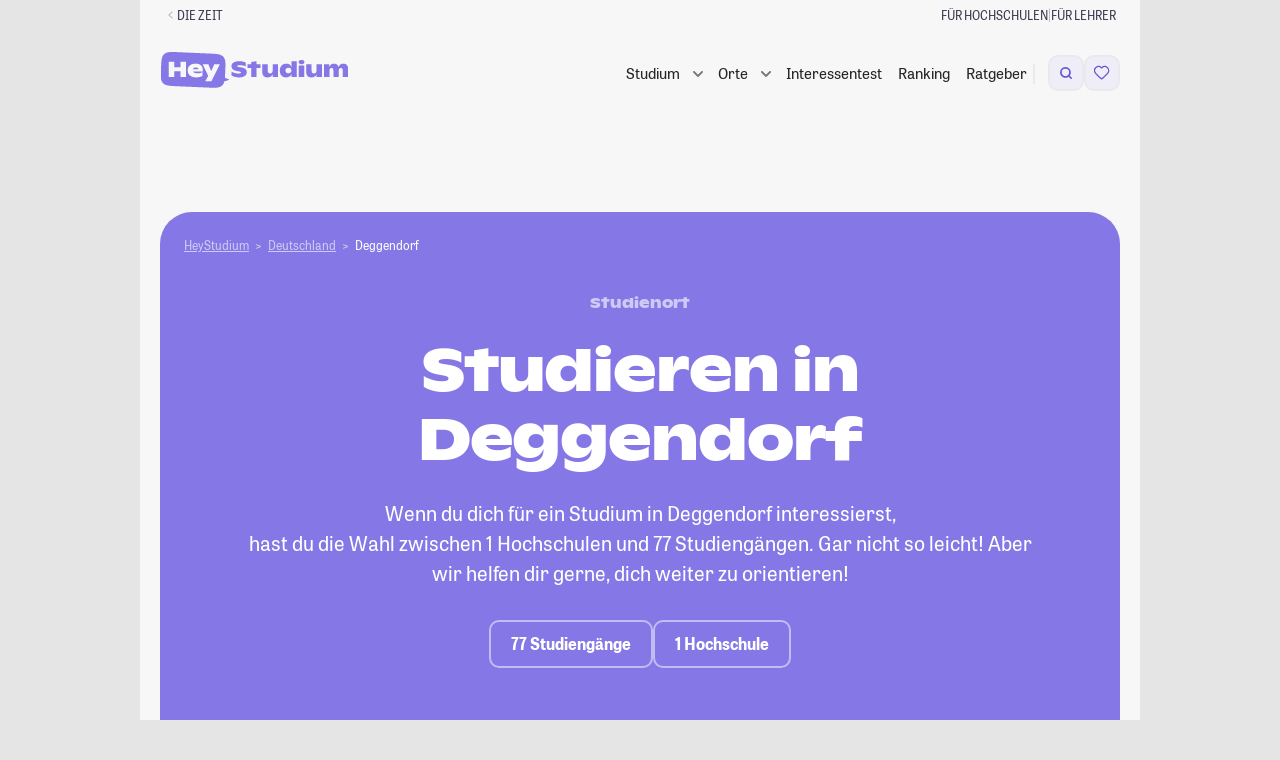

--- FILE ---
content_type: text/html; charset=UTF-8
request_url: https://studiengaenge.zeit.de/studienorte/deutschland/bayern/deggendorf
body_size: 52956
content:

<!DOCTYPE html>
<html lang="de" class="no-js color-scheme-light" data-color-scheme="light">
<head>
    <meta charset="utf-8">
    
    <meta name="viewport" content="width=device-width, initial-scale=1, shrink-to-fit=no, viewport-fit=cover" id="viewport-meta">
    <meta http-equiv="X-UA-Compatible" content="IE=Edge">

    <link rel="stylesheet" href="https://static.zeit.de/p/zeit.web/css/web.site/framebuilder-no-layout.2df80beeb813e75c8359cfd3b1f42c97.css">
<script id="zonConfig" type="application/json">
        {
            "assetHost": "https://static.zeit.de/p/zeit.web",
            "publicPath": "https://static.zeit.de/p/zeit.web/js/",
            "jsconfHost": "https://static.zeit.de/static/js",
            "cookieFallbackDomain": "zeit.de",
            "profileURL": "https://profile.zeit.de",
            "videoPlayers": {
                "cp": {
                    "withAds": "65fa926a-0fe0-4031-8cbf-9db35cecf64a",
                    "withoutAds": "r1xb937iwZ"
                },
                "article": {
                    "withAds": "c09a3b98-8829-47a5-b93b-c3cca8a4b5e9",
                    "withoutAds": "NykzeyfYg"
                }
            },
            "actualHost": "https://www.zeit.de",
            "toggles": {
                "abtesting_ingredientdice": true,
                "adblocker_user_analytics": true,
                "adswizz": true,
                "adswizz_in_apps": false,
                "audioplayer_media_tracking": false,
                "autoplay_headed_zwe_area": true,
                "block_embeds": true,
                "bookmark_list": true,
                "bookmark_list_use_zappi": true,
                "bookmark_maintenance": false,
                "brightcove_chapter_marks": true,
                "easter_eggs": false,
                "https": false,
                "navigation_sticky": true,
                "outbrain_consentless_script": true,
                "pur2_delete_older_consent": true,
                "pur2_plausibility_check": false,
                "pur2_retrigger_piano_after_decision": true,
                "recipe_autocomplete": true,
                "sourcepoint_disabled_for_bots": true,
                "sourcepoint_iframe_a11y_fix": true,
                "sourcepoint_tracking_update": true,
                "toaster": false,
                "use_scrollama": false,
                "visibility_tracking": false,
                "youtube_embed_on_cp_behind_facade": true,
                "youtube_player_for_publishers": true,
                "youtube_player_for_publishers_with_ads_202503": true,
                "zwe_hijack_images_swiping": true,
                "comments_ads_use_postmessage": false,
                "summy": true,
                "semantic_search_hide_generated_answer": false,
                "rebrush_carousel": false,
                "article_elements_load_tracking": false
    },
            "settings": {
                "autoplay_carousel_item_duration": "",
                "autoplay_carousel_animation_duration": "",
                "bookmark_fetch_api_url": "",
                "comments_user_api_url": "",
                "following_api_url": "",
                "consent_cookie_name": "zonconsent",
                "consent_cookie_expire_days": 90,
                "everIdCookieName": "",
                "consent_fallbackcookie_expire_days": 7.0,
                "footerbar_audio_abo": "sys_gate_audio_web",
                "footerbar_audio_registration": "sys_gate_audio_web",
                "hp_overlay_active": false,
                "hp_overlay_interval": 79,
                "newsletter_signup_url": "https://newsletter.zeit.de/",
                "registration_newsletter_id": "was-jetzt",
                "sourcepoint_account_id": "692",
                "sourcepoint_authId_expire_days": "30",
                "sourcepoint_authId_version": "001",
                "sourcepoint_cdn_cname": "consent-cdn.zeit.de",
                "sourcepoint_custom_purposes": "[{\"_id\": \"650061cbc47a59059cc4387c\", \"name\": \"Drittanbieter-Inhalte aus sozialen Netzwerken in redaktionellen Inhalten\", \"slug\": \"social_embed\"},\n    {\"_id\": \"650059afdbb0cd04b459edf7\", \"name\": \"Personalisierte Werbung mit seiten\u00fcbergreifender Profilbildung (Stack)\", \"slug\": \"store_information\"},\n    {\"_id\": \"650061cbc47a59059cc43872\", \"name\": \"Eigene personalisierte Verlagsangebote\", \"slug\": \"verlagsangebote\"},\n    {\"_id\": \"650061cbc47a59059cc43877\", \"name\": \"Eigene Produkt- und Vertriebsentwicklung\", \"slug\": \"produktentwicklung\"},\n    {\"_id\": \"6527ef14a1d4e604f2ce1d44\", \"name\": \"Eigene personalisierte redaktionelle Inhaltsempfehlungen\", \"slug\": \"inhaltsempfehlungen\"},\n    {\"_id\": \"695e543303328d04567a2638\", \"name\": \"Politische Werbung mit Targeting\", \"slug\": \"politikwerbung\"}]",
                "sourcepoint_required_purposes": "[\n    {\"_id\": \"650059afdbb0cd04b459edf7\", \"name\": \"Personalisierte Werbung mit seiten\u00fcbergreifender Profilbildung (Stack)\", \"slug\": \"store_information\"},\n    {\"_id\": \"650061cbc47a59059cc43872\", \"name\": \"Eigene personalisierte Verlagsangebote\", \"slug\": \"verlagsangebote\"},\n    {\"_id\": \"650061cbc47a59059cc43877\", \"name\": \"Eigene Produkt- und Vertriebsentwicklung\", \"slug\": \"produktentwicklung\"}\n  ]",
                "sourcepoint_max_timeout": 5000,
                "sourcepoint_nocookies_message": "Um zeit.de nutzen zu k\u00f6nnen, m\u00fcssen Cookies in Ihrem Browser aktiviert sein.",
                "sourcepoint_privacy_manager_id": "1334899",
                "sourcepoint_property_href": "http://www.zeit.de",
                "sourcepoint_property_id": "3800",
                "sourcepoint_pur_privacy_manager_id": "1334881",
                "sourcepoint_purpose_social_embed": "650061cbc47a59059cc4387c",
                "sourcepoint_cookie_deadline": "2025-04-02T00:00:00.000Z",
                "sso_cookie": "zeit_sso_201501",
                "sso_session_cookie": "zeit_sso_session_201501",
                "sso_url": "https://meine.zeit.de",
                "tickaroo_liveblog_limit": 15,
                "visibility_tracking_limited_to_pages": "/exklusive-zeit-artikel",
                "wally_layout_for_followings_gate": "",
                "wally_layout_for_merkl_gate": "sys_gate_merkl_web",
                "zon_facebook_app_id": "612323834761834",
                "zon_facebook_client_token": "b77db07fdd3d7bedb7aab082499fdd78",
                "zwe_scrolljacking_intersection_threshold": 0.9,
                "zwe_scrolljacking_delay": 1000,
                "zwe_swipejacking_distance_threshold": 40
    },
            "view": {
                "advertising_enabled": true,
                "banner_channel": "campus/studium//index_trsf/zeitonline,zeitcampus",
                "genre": null,
                "is_pure_page": false,
                "product_id": "ZEDE",
                "ressort": "",
                "sub_ressort": "",
                "type": "centerpage"
    },
            "isFramebuilder": true,
            "tabletMinWidth": 768,
            "desktopMinWidth": 1000,
            "sideAdMinWidth": 998
        }
    </script>
    
    <script>
        (function() {
            var cache = null;
            function getConfig() {
                if (cache === null){
                    cache = JSON.parse(document.getElementById('zonConfig').textContent);
                }
                return cache;
            }
    
            window.Zeit = {
                assetHost: getConfig().assetHost,
                publicPath: getConfig().publicPath,
                jsconfHost: getConfig().jsconfHost,
                cookieFallbackDomain: getConfig().cookieFallbackDomain,
                profileURL: getConfig().profileURL,
                videoPlayers: getConfig().videoPlayers,
                actualHost: getConfig().actualHost,
                isFramebuilder: getConfig().isFramebuilder,
                tabletMinWidth: getConfig().tabletMinWidth,
                desktopMinWidth: getConfig().desktopMinWidth,
                sideAdMinWidth: getConfig().sideAdMinWidth,
                callMeLater: [],
                readyWhenYouAre: function( callback ) {
                    return function() {
                        Zeit.callMeLater.push([ callback, arguments ]);
                    };
                },
                device: {
                    hasSlowConnection: (function() {
                        if ( 'connection' in navigator ) {
                            if ( navigator.connection.type == 'cellular' ) {
                                return true;
                            }
    
                            if ( parseInt( navigator.connection.effectiveType, 10 ) < 4 ) {
                                return true;
                            }
                        }
    
                        return false;
                    })(),
                    hasDataSaverEnabled: (function () {
                        if ('connection' in navigator) {
                            return navigator.connection.saveData;
                        }
                        return false;
                    })()
                },
                isWrapped: navigator.userAgent.indexOf('ZONApp') > -1,
                isMobileApp: navigator.userAgent.indexOf('ZONApp') > -1,
                framebuilderUsesSSOCookieAuthn: false,
                wrapped: (function() {
                    var matches = /\bZONApp(\S+)/.exec(navigator.userAgent),
                        v = {},
                        c = 'ios';
                    if ( matches ) {
                        var parts = matches[0].split('/');
                        var versions = parts.pop().split('.');
                        var platform = parts.pop();
                        v = {
                            major: versions.shift(),
                            minor: versions.shift(),
                            patch: versions.shift()
                        }
    
                        if ( platform === 'Huawei' ) {
                            c = 'android_huawei';
                        } else if ( platform === 'Android' ) {
                            c = 'android';
                        }
                    }
    
                    return {
                        version: v,
                        client: c
                    };
                })(),
                getMobileAppVersionString: function(userAgent = window.navigator.userAgent){
                    const regex = /(ZONApp\/)([\w\d\./\-]+)(?=\s|$)/;
                    const match = userAgent.match(regex);
                    return match ? match[0] : null;
                },
                getClientWidth: function() {
                    return Math.max( document.documentElement.clientWidth || 0, window.innerWidth || 0 );
                },
                isMobileView: function() {
                    return !window.matchMedia('(min-width: ' + this.tabletMinWidth + 'px)').matches;
                },
                showMobileAds: function() {
                    return this.isMobileApp || !window.matchMedia('(min-width: 1280px)').matches;
                },
                getSiteParam: function() {
                    if ( this.isMobileApp ) {
                        return 'mobile.app.' + this.wrapped.client;
                    } else if ( this.isMobileView() ) {
                        return 'mobile.site';
                    }
                    return 'desktop.site';
                },
                dispatchEvent: function ( name, element, data ) {
                    element = typeof element !== 'undefined' && element !== null ? element : document.body;
                    data = data || null;
                    if ( typeof window.CustomEvent === 'function' ) {
                        var event = new CustomEvent( name, { bubbles: true, cancelable: true, detail: data } );
                    } else {
                        var event = document.createEvent( 'CustomEvent' );
                        event.initCustomEvent( name, true, true, data );
                    }
                    element.dispatchEvent( event );
                },
                loadJS: function( src, callback, ordered, error_callback ) {
                    // inspired by loadJS from Filament Group
                    var target = document.querySelector( 'script' ),
                        script = document.createElement( 'script' );
    
                    script.src = src;
                    script.async = !ordered;
    
                    if ( typeof callback === 'function' ) {
                        script.onload = callback;
                    }
                    if ( typeof error_callback === 'function' ) {
                        script.onerror = error_callback;
                    }
    
                    target.parentNode.insertBefore( script, target );
                },
                viewport: {
                    meta: document.getElementById('viewport-meta'),
                    standard: document.getElementById('viewport-meta').getAttribute('content'),
                    portrait: 'width=1000',
                    set: function( key ) {
                        this.meta.setAttribute( 'content', this[ key ] );
                    }
                },
                breakpoint: {
                    get: function () {
                        try {
                            return window.getComputedStyle( document.body, ':before' ).getPropertyValue( 'content' ).replace( /\W/g, '' ) || 'desktop'; // replace " and ' at last
                        } catch( e ) {
                            return 'desktop';
                        }
                    },
                    getTrackingBreakpoint: function() {
                        var point = this.get();
                        return point === 'desktop' ? 'stationaer' : point;
                    }
                },
                queue: [],
                require: function() {
                    this.queue.push( arguments );
                },
                setFontSize: function( size, updateStorage ) {
                    size = parseInt( size, 10 );
                    try {
                        if ( size >= 50 && size <= 200 && window.localStorage ) {
                            document.documentElement.style.fontSize = size + '%';
                            if ( size === 100 ) {
                                window.localStorage.removeItem( 'fontsize' );
                            } else if ( updateStorage !== false ) {
                                window.localStorage.setItem( 'fontsize', size );
                            }
                            return size;
                        }
                    } catch ( e ) {}
                },
                getFontSize: function() {
                    try {
                        if ( window.localStorage ) {
                            var size = window.localStorage.getItem( 'fontsize' );
                            if ( size >= 50 && size !== 100 && size <= 200 ) {
                                return size;
                            }
                        }
                    } catch ( e ) {}
                },
                cookieCreate: function( name, value, days, domain, secure, samesite ) {
                    var expires = '',
                        cookietext = '';
    
                    domain = domain ? domain : this.cookieFallbackDomain;
    
                    if ( days ) {
                        var date = new Date();
                        date.setTime( date.getTime() + ( days * 24 * 60 * 60 * 1000 ) );
                        expires = '; expires=' + date.toUTCString();
                    }
    
                    cookietext = name + '=' + value + expires + '; path=/; domain=' + domain;
    
                    if (typeof samesite === 'string') {
                        cookietext += ';samesite=' + samesite;
                    }
    
                    if ( secure ) {
                        cookietext += ';secure';
                    }
    
                    document.cookie = cookietext;
                },
                cookieRead: function( name ) {
                    return ( document.cookie.match( '(?:^|;) ?' + name + '\\s*=\\s*([^;]*)' ) || 0 )[ 1 ];
                },
                localStorageIsSupported: function()
                    {try{return localStorage.setItem("zontest","zontest"),localStorage.removeItem("test"),!0}catch(t){return!1}
                },
                abtest: { webtrekkId: [] },
                simpleHash: function (s) {
                    if (!Math.imul) return 0;
                    for ( var i = 0, h = 0xdeadbeef; i < s.length; i++ ) {
                        h = Math.imul( h ^ s.charCodeAt(i), 2654435761);
                    }
                    return ( h ^ h >>> 16 ) >>> 0;
                },
                calculateVariantFromId: function( choices, salt ) {
                    var stableUserId = this.user?.ssoid || this.cookieRead( 'creid' ) || window.navigator.userAgent;
                    var hashString = salt + stableUserId;
                    var index = this.simpleHash( hashString ) % ( choices.length );
                    return choices[ index ];
                },
                userGetsSplittestVariant: function({testName, percentage, tracking, trackingPath}) {
                    if ( percentage == undefined || percentage == null || !testName ) return false;
                    tracking ??= true;
                    const stableUserId = this.user?.ssoid || this.cookieRead( 'creid' ) || window.navigator.userAgent;
                    const hash = this.simpleHash( 'splittest-' + testName + stableUserId );
                    const isTestGroup = hash % 100 < percentage;
                    if ( tracking ) {
                        this.trackSplittest({
                            testName,
                            percentage,
                            groupName: isTestGroup ? "Testgruppe" : "Kontrollgruppe",
                            path: trackingPath
                        });
                    }
                    return isTestGroup;
                },
                trackSplittest: function({testName, percentage, groupName, path}) {
                    if ( !testName || !groupName ) return;
                    if ( !path ) path = window.location.pathname;
                    percentage ??= -1;
                    const percentageSuffix = percentage >= 0 ? `_${percentage}_${100 - percentage}` : '';
                    window.dataLayer = window.dataLayer || [];
                    window.dataLayer.push({
                        "event": "#ab_testing",
                        "test_name": testName + percentageSuffix,
                        "group_name": groupName,
                        "path": path
                    });
                },
                tracking: {
                    page: {
                        category: "centerpage",
                        pagination_page: 1,
                        pagination_total_pages: 1,
                        pagination_is_full_view: false,
                        vivi_page_uuid: "d995ba5a-a7fb-401a-bdc8-86cf2cbf0cda",
                        screen_url: window.location.href.split('?')[0],
                    }
                },
                user: {}
            };
    
            window.Zeit.tracking.page.ivw_device_layout = window.Zeit.getSiteParam();
    
            function parseJwt( token ) {
                var base64Url = token.split( '.' )[ 1 ];
                var base64 = base64Url.replace( '-', '+' ).replace( '_', '/' );
                return JSON.parse( window.atob( base64 ) );
            }
    
            var cookieValue = window.Zeit.cookieRead( 'zeit_sso_session_201501' );
    
            if ( cookieValue ) {
                var userObject = parseJwt( cookieValue );
                if ( userObject.id ) {
                    window.Zeit.user.ssoid = userObject.id;
                    window.Zeit.user.state = userObject.state;
                }
                if ( typeof userObject.roles !== 'undefined' ) {
                    window.Zeit.user.adFree = userObject.roles.indexOf( '10:pur_abonnent' ) > -1;
                    window.Zeit.user.hasAbo = userObject.roles.indexOf( '10:digital_abonnent' ) > -1;
                    if ( userObject.roles.indexOf( '10:pur_abonnent' ) > -1 ) {
                        window.Zeit.user.entitlements = ['adfree', 'no_ads', 'no_tracking'];
                    }
                }
            }
            if ( window.Zeit.user && window.Zeit.user.state ) {
                            if ( window.Zeit.user.entitlements ? window.Zeit.user.entitlements.includes('zplus') : window.Zeit.user.hasAbo) {
                    window.Zeit.user.iqd_usergroup = 'iqdpaid';
                } else if ( window.Zeit.user.ssoid ) {
                    window.Zeit.user.iqd_usergroup = 'iqdlogin';
                }
            }
    
            window.Zeit.user.hasPaidContentEntitlement = () => {
                return window.Zeit.user.entitlements?.some(
                    x => x != 'registration' && x != 'adfree' );
            };
    
            window.Zeit.view = getConfig().view;
            window.Zeit.view.get = function( key ) {
                return window.Zeit.view[key] || '';
            };
    
            window.Zeit.toggles = getConfig().toggles;
            window.Zeit.toggles.get = function( key ) {
                return window.Zeit.toggles[key] || false;
            }
    
            window.Zeit.settings = getConfig().settings;
            window.Zeit.settings.get = function( key, preset ) {
                return window.Zeit.settings[key] || preset;
            };
    
            window.Zeit.freebie = window.Zeit.cookieRead('freebie');
    
            if ( window.Zeit.freebie ) {
                document.documentElement.classList.add('freebie');
            }
    
            var storedFontSize = window.Zeit.getFontSize();
            if ( storedFontSize ) {
                window.Zeit.setFontSize( storedFontSize, false );
            }
        })();
    </script>        <script>
        window.dataLayer = window.dataLayer || [];
    </script>

    

    <!-- Google Tag Manager -->
    <script>
    (function(w,d,s,l,i){
        w[l]=w[l]||[];w[l].push({'gtm.start':new Date().getTime(),event:'gtm.js'});
        var f=d.getElementsByTagName(s)[0],j=d.createElement(s),dl=l!='dataLayer'?'&l='+l:'';
        j.async=true;j.src='https://www.googletagmanager.com/gtm.js?id='+i+dl+'';
        f.parentNode.insertBefore(j,f);
    })(window,document,'script','dataLayer','GTM-N75NKKT');
    </script>    <!-- End Google Tag Manager -->

        <script>
    !function () { var e = function () { var e, t = "__tcfapiLocator", a = [], n = window; for (; n;) { try { if (n.frames[t]) { e = n; break } } catch (e) { } if (n === window.top) break; n = n.parent } e || (!function e() { var a = n.document, r = !!n.frames[t]; if (!r) if (a.body) { var i = a.createElement("iframe"); i.style.cssText = "display:none", i.name = t, a.body.appendChild(i) } else setTimeout(e, 5); return !r }(), n.__tcfapi = function () { for (var e, t = arguments.length, n = new Array(t), r = 0; r < t; r++)n[r] = arguments[r]; if (!n.length) return a; if ("setGdprApplies" === n[0]) n.length > 3 && 2 === parseInt(n[1], 10) && "boolean" == typeof n[3] && (e = n[3], "function" == typeof n[2] && n[2]("set", !0)); else if ("ping" === n[0]) { var i = { gdprApplies: e, cmpLoaded: !1, cmpStatus: "stub" }; "function" == typeof n[2] && n[2](i) } else a.push(n) }, n.addEventListener("message", (function (e) { var t = "string" == typeof e.data, a = {}; try { a = t ? JSON.parse(e.data) : e.data } catch (e) { } var n = a.__tcfapiCall; n && window.__tcfapi(n.command, n.version, (function (a, r) { var i = { __tcfapiReturn: { returnValue: a, success: r, callId: n.callId } }; t && (i = JSON.stringify(i)), e.source.postMessage(i, "*") }), n.parameter) }), !1)) }; "undefined" != typeof module ? module.exports = e : e() }();
</script>    <style>
        div[id^="sp_message_container"] {
            color-scheme: auto;
            padding: env(safe-area-inset-top, 0) env(safe-area-inset-right, 0) env(safe-area-inset-bottom, 0) env(safe-area-inset-left, 0);
        }
    </style>
    <script src="https://static.zeit.de/p/zeit.web/js/zustimmungsverwaltung.cc4361ead556a13cbc79.js" ></script>

    <script>
    var zappi = {
        bookmarkable: false,
        uuid: null,
        pageTitle: document.title.replace( ' | DIE ZEIT', '' ),
        postMessage( event ) {
            if ( window.webkit && window.webkit.messageHandlers && window.webkit.messageHandlers.pageHandler ) {
                // iOS
                window.webkit.messageHandlers.pageHandler.postMessage( event );
            } else if ( window.appInterface && window.appInterface.handlePageEvent ) {
                // Andoid
                window.appInterface.handlePageEvent( JSON.stringify( event ) );
            }
        },
        updateUser( action ) {
            this.postMessage({
                type: 'user',
                action: action || 'update'
            });
        },
        handleEvent( event ) {
            var data = { type: event.type };
            if ( event.type === 'readystatechange' ) {
                data.readyState = document.readyState;
            }
            this.postMessage( data );
        }
    };

    zappi.postMessage({
        type: 'info',
        bookmarkable: zappi.bookmarkable,
        uuid: zappi.uuid,
        pageTitle: zappi.pageTitle,
        title: "DIE ZEIT Startseite",
        supertitle: null,
        image: null,
        comments: false,
        entitlements: [],
        access: null,
        freebie: false && !window.Zeit.freebie && window.Zeit?.user?.entitlements?.includes('zplus'),
        // Only pass following type if it equals author
        ...("centerpage" === 'author' ? { followingType: "centerpage" } : {})
    });

    if ( '__tcfapi' in window ) {
        window.__tcfapi('addEventListener', 2, function( tcData, success ) {
            if ( success && tcData.eventStatus === 'useractioncomplete' ) {
                zappi.postMessage({
                    type: 'useractioncomplete',
                    consent: tcData.tcString,
                });
            }
        });
    }

    window.addEventListener( 'load', zappi );
    document.addEventListener( 'readystatechange', zappi );
    document.addEventListener( 'DOMContentLoaded', zappi );
</script>    <script>
    if ( window.zappi && window.Zeit.isMobileApp && 'localStorage' in window ) {
        window.zappi.userStatus = function() {
            var stored = localStorage.getItem( 'zappiUserState' );
            var state = window.Zeit.user && window.Zeit.user.state;
            var action = state === 'active' ? 'login' : 'update';

            if ( localStorage.getItem( 'updateUserProfile' ) === 'true' ) {
                this.updateUser();
                localStorage.removeItem( 'updateUserProfile' );
            } else if ( state && state !== stored ) {
                this.updateUser( action );
                localStorage.setItem( 'zappiUserState', state );
            } else if ( !state && stored ) {
                this.updateUser( 'logout' );
                localStorage.removeItem( 'zappiUserState' );
            }
        };
        window.zappi.userStatus();
    }
</script>


    <script>
        ( function() {
            var html = document.documentElement;

            function testTouchDevice() {
                // https://stackoverflow.com/a/4819886
                // touchevents will deprecate in Modernizr 3.9 and are not reliable to detect.
                // http://www.stucox.com/blog/you-cant-detect-a-touchscreen/
                return ( ( 'ontouchstart' in window ) ||
                    ( navigator.maxTouchPoints > 0 ) ||
                    ( navigator.msMaxTouchPoints > 0 ) );
            }

            // .(no-)js as basic
            html.classList.replace( 'no-js', 'js' );

            // detect touch devices
            if ( testTouchDevice() ) {
                html.classList.add( 'touchevents' );
            } else {
                html.classList.add( 'no-touchevents' );
            }

            /* deprecated, polyfill Modernizr functionality */
            if ( !( 'Modernizr' in window ) ) {
                window.Modernizr = {
                    touchevents: testTouchDevice()
                };

                try {
                    Object.defineProperty( window.Modernizr, 'touchevents', {
                        get: function() {
                            console.warn( 'window.Modernizr is deprecated. Don\'t rely on its tests, since they could be removed at any time soon.' );
                            return testTouchDevice();
                        }
                    });
                } catch ( err ) {}
            }
        })();
    </script>

    <!-- adcontroller head start -->
<!-- adcontroller load -->
<script>
    if (!window.Zeit.user.adFree) {

        var urlParams = new URLSearchParams(document.location.search),
            liveSlug = 'static.zeit.de/iqd',
            awsSlug = 's3.eu-central-1.amazonaws.com/prod.iqdcontroller.iqdigital',
            mode = urlParams.get('iqdeployment') || 'live',
            suffix = window.Zeit.showMobileAds() ? '_mob' : '',
            urlPrefix = mode === 'live' ? liveSlug : awsSlug,
            adcSrc = 'https://' + urlPrefix + '/cdn_iqdzeit' + suffix + '/' + mode + '/iqadcontroller.js',
            script = document.createElement('script');

        script.src = adcSrc;

                if ( 'performance' in window ) {
            window.performance.mark("before-adcontroller-load");
        }
        document.head.appendChild(script);

    } else {
        document.documentElement.dataset.purUser = '';
    }
</script><!-- Adcontoller mapping -->
<script>
    (function () {
        if( window.Zeit.user && window.Zeit.user.adFree ) {
            return;
        }
        window.AdController = {
            i: null, // page info
            q: [], // render queue
            f: false, // is finalized
            s: false, // is staged
            n: false, // is initialized
            r: null, // ready function
            c: [], // command queue
            setPageInfo: function (i) {
                window.AdController.i = i;
            },
            stage: function () {
                window.AdController.s = true;
            },
            initialize: function () {
                window.AdController.n = true;
            },
            render: function (n, c) {
                window.AdController.q.push([n, c]);
            },
            finalize: function () {
                window.AdController.f = true;
            },
            ready: function (callback) {
                window.AdController.r = callback;
            },
            startLoadCycle: function () {
                window.AdController.c.push(['startLoadCycle']);
            },
            reload: function (p, t) {
                window.AdController.c.push(['reload', p, t]);
            },
            reinitialize: function (i) {
                window.AdController.c.push(['reinitialize', i]);
            }
        };
    })();
</script><!-- mandanten object -->
<script>
    if (typeof AdController !== 'undefined') {
        var cmsObject = {
            $handle: 'index',
            level2: 'campus',
            level3: 'studium',
            level4: '',
            $autoSizeFrames: true,
            keywords: 'zeitonline,zeitcampus',
            tma: ''
        };
        var kws = cmsObject.keywords.split(',');
        if ( window.Zeit.user && window.Zeit.user.iqd_usergroup ) {
            kws.push(window.Zeit.user.iqd_usergroup);
        }
        if (window.localStorage.getItem('political_ad') !== null) {
            kws.push('political_ad');
        }
        cmsObject.keywords = kws.join(',');

        cmsObject.isWrapperApp = window.Zeit.isMobileApp;
        cmsObject.platform = window.Zeit.showMobileAds() ? 'mobile' : 'desktop';

        if ( !AdController._initialized ) {
            AdController.setPageInfo( cmsObject );
            try {
                AdController.stage();
            } catch ( e ) {}
            AdController.initialize();
        } else {
            (function checkDOMReadyState(c) {
                try {
                    if (AdController.getRenderController().isReady()) {
                        AdController.reinitialize(cmsObject);
                    }
                } catch (e) {
                    if (c < 50) {
                        c++;
                        setTimeout(function () {
                            checkDOMReadyState(c);
                        }, 100);
                    }
                }
            })(0);
        }
    }
</script><!-- ad controller head end -->

    <script src="https://static.zeit.de/p/zeit.web/js/colorscheme.a9937f61dcf753c82a2f.js" ></script>

    
    <!-- zeit.web.core.template.include_in_head injection point -->
<!-- Generated via framebuilder. ZON Version 4.424. Params: banner_channel=campus%2Fstudium%2F%2Findex_trsf%2Fzeitonline%2Czeitcampus&amp;gtm_container_id=GTM-N75NKKT&amp;no_layout=1&amp;page_slice=html_head&amp;pur=1 -->

<script>
    if (typeof AdController !== "undefined") {
        AdController.i.$handle = "index";
        AdController.i.level2 = "campus";
        AdController.i.level3 = "studium";
    }
</script>

<base href="/" />

<link rel="icon" href="/favicon.ico" type="image/x-icon">
<link rel="icon" href="/favicon.svg" type="image/svg+xml">
<title>Studieren in Deggendorf</title>
<meta http-equiv="Content-Type" content="text/html; charset=UTF-8">
<meta name="viewport" content="width=device-width, initial-scale=1, maximum-scale=5, minimum-scale=1">
<meta name="description" content="In Deggendorf gibt es 1 Hochschule. Wenn du in Deggendorf studieren möchtest, findest du hier alle Infos, die dich zum richtigen Studiengang führen.">
<meta name="robots" content="index,follow,noarchive,max-snippet:-1,max-image-preview:large,max-video-preview:-1">
<meta property="fb:app_id" content="638028906281625" />
<meta property="og:site_name" content="HeyStudium">
<meta property="og:title" content="Studieren in Deggendorf">
<meta property="og:description" content="In Deggendorf gibt es 1 Hochschule. Wenn du in Deggendorf studieren möchtest, findest du hier alle Infos, die dich zum richtigen Studiengang führen.">
<meta property="og:image" content="http://studiengaenge.zeit.de/build/app/images/logo_og_hey-studium.png">


    <link rel="canonical" href="https://studiengaenge.zeit.de/studienorte/deutschland/bayern/deggendorf">
    <meta property="og:url" content="https://studiengaenge.zeit.de/studienorte/deutschland/bayern/deggendorf">

<!-- Start VWO Async SmartCode -->
<script id='vwoCode'>
    if (!window.Zeit.user.adFree) {
        <!-- Start VWO Async SmartCode -->
window._vwo_code || (function() {
    var account_id=709255,
        version=2.1,
        settings_tolerance=2000,
        hide_element='body',
        hide_element_style = 'opacity:0 !important;filter:alpha(opacity=0) !important;background:none !important;transition:none !important;',
        /* DO NOT EDIT BELOW THIS LINE */
        f=false,w=window,d=document,v=d.querySelector('#vwoCode'),cK='_vwo_'+account_id+'_settings',cc={};try{var c=JSON.parse(localStorage.getItem('_vwo_'+account_id+'_config'));cc=c&&typeof c==='object'?c:{}}catch(e){}var stT=cc.stT==='session'?w.sessionStorage:w.localStorage;code={nonce:v&&v.nonce,use_existing_jquery:function(){return typeof use_existing_jquery!=='undefined'?use_existing_jquery:undefined},library_tolerance:function(){return typeof library_tolerance!=='undefined'?library_tolerance:undefined},settings_tolerance:function(){return cc.sT||settings_tolerance},hide_element_style:function(){return'{'+(cc.hES||hide_element_style)+'}'},hide_element:function(){if(performance.getEntriesByName('first-contentful-paint')[0]){return''}return typeof cc.hE==='string'?cc.hE:hide_element},getVersion:function(){return version},finish:function(e){if(!f){f=true;var t=d.getElementById('_vis_opt_path_hides');if(t)t.parentNode.removeChild(t);if(e)(new Image).src='https://dev.visualwebsiteoptimizer.com/ee.gif?a='+account_id+e}},finished:function(){return f},addScript:function(e){var t=d.createElement('script');t.type='text/javascript';if(e.src){t.src=e.src}else{t.text=e.text}v&&t.setAttribute('nonce',v.nonce);d.getElementsByTagName('head')[0].appendChild(t)},load:function(e,t){var n=this.getSettings(),i=d.createElement('script'),r=this;t=t||{};if(n){i.textContent=n;d.getElementsByTagName('head')[0].appendChild(i);if(!w.VWO||VWO.caE){stT.removeItem(cK);r.load(e)}}else{var o=new XMLHttpRequest;o.open('GET',e,true);o.withCredentials=!t.dSC;o.responseType=t.responseType||'text';o.onload=function(){if(t.onloadCb){return t.onloadCb(o,e)}if(o.status===200||o.status===304){_vwo_code.addScript({text:o.responseText})}else{_vwo_code.finish('&e=loading_failure:'+e)}};o.onerror=function(){if(t.onerrorCb){return t.onerrorCb(e)}_vwo_code.finish('&e=loading_failure:'+e)};o.send()}},getSettings:function(){try{var e=stT.getItem(cK);if(!e){return}e=JSON.parse(e);if(Date.now()>e.e){stT.removeItem(cK);return}return e.s}catch(e){return}},init:function(){if(d.URL.indexOf('__vwo_disable__')>-1)return;var e=this.settings_tolerance();w._vwo_settings_timer=setTimeout(function(){_vwo_code.finish();stT.removeItem(cK)},e);var t;if(this.hide_element()!=='body'){t=d.createElement('style');var n=this.hide_element(),i=n?n+this.hide_element_style():'',r=d.getElementsByTagName('head')[0];t.setAttribute('id','_vis_opt_path_hides');v&&t.setAttribute('nonce',v.nonce);t.setAttribute('type','text/css');if(t.styleSheet)t.styleSheet.cssText=i;else t.appendChild(d.createTextNode(i));r.appendChild(t)}else{t=d.getElementsByTagName('head')[0];var i=d.createElement('div');i.style.cssText='z-index: 2147483647 !important;position: fixed !important;left: 0 !important;top: 0 !important;width: 100% !important;height: 100% !important;background: white !important;';i.setAttribute('id','_vis_opt_path_hides');i.classList.add('_vis_hide_layer');t.parentNode.insertBefore(i,t.nextSibling)}var o=window._vis_opt_url||d.URL,s='https://dev.visualwebsiteoptimizer.com/j.php?a='+account_id+'&u='+encodeURIComponent(o)+'&vn='+version;if(w.location.search.indexOf('_vwo_xhr')!==-1){this.addScript({src:s})}else{this.load(s+'&x=true')}}};w._vwo_code=code;code.init();})();
<!-- End VWO Async SmartCode -->
    }
</script>
<!-- End VWO Async SmartCode -->

<link href="/build/app/styles/main.css?1769699317" rel="stylesheet" type="text/css">

<link rel="stylesheet" href="/styles.css?1769699317">
<script type="module" src="/polyfills.js?1769699317" defer></script>
<script type="module" src="/main.js?1769699317" defer></script>
    <link rel="stylesheet" href="/build/app/pages/location/locationPage.css?1769699317"/>
    <link rel="stylesheet" href="/build/vendor/leaflet/leaflet.css?1769699317"/>
    <link rel="stylesheet" href="/build/vendor/leaflet.markercluster/MarkerCluster.css?1769699317"/>
    <link rel="stylesheet" href="/build/vendor/leaflet.markercluster/MarkerCluster.Default.css?1769699317"/>


<script type="application/ld+json">
    {
        "@context": "https://schema.org",
        "@type": "Organization",
        "name": "HeyStudium",
        "description": "",
        "foundingDate": "2023-05-09",
        "parentOrganization": {
            "@id": "https://www.zeit.de/index#publisher",
            "name": "DIE ZEIT",
            "url": "https://www.zeit.de/index"
        },
        "url": "https://studiengaenge.zeit.de/",
        "logo": "https://studiengaenge.zeit.de/build/app/images/logo-hey-studium.svg?1657548073",
        "sameAs": [
            "https://www.facebook.com/HeyStudium-111996704452553",
            "https://www.instagram.com/heystudium_zeit/",
            "https://www.tiktok.com/@heystudium",
            "https://www.wikidata.org/wiki/Q125867483"
        ]
    }
</script>


</head>
<body>
    
<!-- Generated via framebuilder. ZON Version 4.424. Params: banner_channel=campus%2Fstudium%2F%2Findex_trsf%2Fzeitonline%2Czeitcampus&amp;gtm_container_id=GTM-N75NKKT&amp;no_layout=1&amp;page_slice=upper_body&amp;pur=1 --><a class="skiplink" href="#main" id="top" title="Direkt zum Inhalt springen">Zum Inhalt springen</a>

<script>
    window.snowplowConfig = {
        collectorUrl: 'c.zeit.de',
        ssoCookieName: 'zeit_sso_201501',
    }

    window.snowplowData = window.snowplowData || {};
    window.snowplowData.heyPage = {
        pagetype: 'contentseite-t17',
    }
</script>


<!-- Start VWO Mapp integration -->
<script type='text/javascript'>
    (function(window) {
        var wt_vwoConfig = window.wt_vwoConfig || {
            parameterIdVariation: "10"
        };

        window.wt_vwo=function(b){if("page"===b.mode&&"after"===b.type&&1===b.requestCounter){var d=b.instance,k=wt_vwoConfig,l=function(a){if(!a.variationName||!a.testName)return 0;var e="vwo_"+a.testName+"_"+a.testId,f={};f[k.parameterIdVariation]=a.variationName;if("undefined"!==typeof d.vwoTracked[e+"_"+a.variationName])return 0;window.setTimeout(function(){d.sendinfo({linkId:e,customClickParameter:f})},200);d.vwoTracked[e+"_"+a.variationName]=!0},m=function(){for(var a=window._vwo_exp,e=window._vwo_exp_ids,
                                                                                                                                                                                                                                                                                                                                                                                                                                                                                             f=0,d=e.length;f<d;f++){var b=e[f];if("undefined"!==typeof a[b]&&a[b].ready){var g=a[b],c=g.type.toLowerCase();if("visual_ab"===c||"visual"===c||"split_url"===c)c="","undefined"!==typeof g.combination_chosen&&(c=g.combination_chosen),"undefined"!==typeof g.comb_n[c]&&l({version:"1.0.2",testId:b,testName:g.name,variationId:c,variationName:g.comb_n[c]})}}},h=function(){try{m()}catch(a){}window.setTimeout(function(){h()},500)};(function(){window._vis_opt_queue=window._vis_opt_queue||[];window._vis_opt_queue.push(function(){"undefined"===
        typeof d.vwoTracked&&(d.vwoTracked={},h())})})()}};window.wts=window.wts||[];window.wts.push(["wt_vwo"]);

    })(window);
</script>
<!-- End VWO Mapp integration -->

<div id="stdTracker" class="tracker">
    <!-- Webtrekk 3.1.1, (c) www.webtrekk.com -->
    <script type="text/javascript" src="//static.zeit.de/static/js/webtrekk/webtrekk_v4.5.3.js"></script>
    <script data-std-script-execute-on-ajax>
        var webtrekk = {
            sendViaSDK: window.Zeit.isMobileApp,
            linkTrack : "",
            heatmap : "0",
            linkTrackAttribute: "id"
        };

        var stdtrekk = {
            'contentId': "redaktion.campus.studiengaenge..contentseite-t17.zede|studiengaenge.zeit.de/studienorte/deutschland/bayern/deggendorf",
            'customParameter': {
                1: "", // Hochschule  Zur Erfassung der Hochschulzugehörigkeit bei allen Profilen (Hochschule und Studiengänge)
                2: "", // Fachgruppe  Zur Erfassung der Fachgruppen, zu denen ein Studiengangsprofil gehört
                3: "", // Studienfeld  Zur Erfassung der Studienfelder, zu denen ein Studiengangsprofil gehört
                4: "", // Studienfeld  Zur Erfassung des Studienziels, das mit dem jeweiligen Studiengang angestrebt wird
                5: "2026-01-29 16:08",// Last Published  Zeitstempel der letzten Publizierung
                6: "deggendorf", // Standort  Zur Erfassung der Standorte, die zu einem Profil gehören
                7: "", // Hochschultyp  Zur Erfassung des Hochschultyps eines Profils
                8: "", // Studiendauer  Zur Erfassung der Studiendauer eines Studiengangprofils
                9: "", // Startsemester  Zur Erfassung des Startsemesters eines Studiengangprofils
                10: "", // Studienformen  Zur Erfassung der Studienform eines Studiengangprofils
                11: "", // Fehlermeldung  Fehlermeldung der Formularfelder einer Seite.
                12: window.Zeit.getSiteParam("site"), // Seitenversion Endgerät  Unterscheidung zwischen den unterschiedlichen IVW-Angeboten, die für das jeweilige Layout der Seite gelten.
                13: "", // Profilart  Zur Erfassung des Status einer Profilseite als Basis- oder Premiumprofil.
                14: "", // Tabs  Zur Erfassung, welches Tab des Profils beim Seitenaufruf ausgewählt ist
                15: "", // Studienbereiche  Zur Erfassung der Studienbereiche zu denen ein Studiengang gehört
                16: "", // Lehramt  Zur Erfassung der Art des Lehramtsabschlusses, dass für den jeweiligen Studiengang möglich ist
                17: "", // Zulassungsmodus  Zur Erfassung des Zulassungsmodus
                18: "", // Studieren ohne Abitur  Zur Erfassung, ob es sich dabei um einen Studiengang ohne Abitur handelt
                19: "", // Trägerschaft  Zur Erfassung der Trägerschaft einer Hochschule
                20: "", // Studierendenzahl  Zur Erfassung der Zahl der Studierenden an einer bestimmten Hochschule
                21: "", // Stichwortsuche  Zur Auswertung der Stichwortsuche
                22: "", // Anzeigenverstärker  Zur Erfassung, ob, und wenn ja, welche Art von Anzeigenverstärker (AZV) bei dem jeweiligen Profil zur Zeit des Seitenaufrufs aktiv ist
                23: (document.cookie.indexOf("zeit_sso_201501") >= 0) ? "angemeldet" : "nicht_angemeldet",
                24: "",
                28: "",
                29: "", // ID des Basisprofils (der Basisprofile auf Suchergebnisseiten)
                30: "", // Welches Lead-Formular enabled/dargestellt wird. Möglich: information, frage, information|frage
                31: "", // Clickout options
                32: "",
                35: "",
                36: "",
                51: window.performance && window.performance.getEntriesByType("navigation")[0] && window.performance.getEntriesByType("navigation")[0].type
            }
        };

                var stdVwoProfileType = "";
        var stdVwoIsCollegePlaceMarket = "";

        var aptrekk = {
            linkTrack : "standard",
            heatmap : "0",
            linkTrackAttribute: "data-wt-click"
        };

        var ap = new webtrekkV3(aptrekk);
        ap.trackId = "821266747973781";
        ap.trackDomain = "audev.zeit.de";
        ap.executePluginFunction = "wt_vwo";
        ap.cookie = '3';
        ap.contentGroup = {
            1: "redaktion",
            2: "campus",
            3: "studiengaenge",
            4: "",
            5: "contentseite-t17",
            6: "zede"
        };
        ap.contentId = stdtrekk.contentId;
        ap.customParameter = stdtrekk.customParameter;

        ap.customSessionParameter = {
            1: stdtrekk.contentId
        };

                    ap.sendinfo();
            </script>

    <noscript><div><img alt="" width="1" height="1" src="https://audev.zeit.de/821266747973781/wt.pl?p=311,redaktion.campus.studiengaenge..contentseite-t17.zede|studiengaenge.zeit.de/studienorte/deutschland/bayern/deggendorf,0,0,0,0,0,0,0,0&amp;cg1=redaktion&amp;cg2=heystudium&amp;cg3=studiengaenge&amp;cg4=&amp;cg5=contentseite-t17&amp;cg6=zede&amp;cp1=&amp;cp2=&amp;cp3=&amp;cp4=&amp;cp5=2026-01-29 16:08&amp;cp6=deggendorf&amp;cp7=&amp;cp8=&amp;cp9=&amp;cp10=&amp;cp11=&amp;cp12=desktop.site&amp;cp13=&amp;cp14=&amp;cp15=&amp;cp16=&amp;cp17=&amp;cp18=&amp;cp19=&amp;cp20=&amp;cp21=&amp;cp22=&amp;cp23=&amp;cp24=&amp;cp28=&amp;cp29=&amp;cp30=&amp;cp31="></div></noscript>
    <!--start: c1 tracker-->
    <div class="c1_tracker"><script type="text/javascript">
            if (typeof(cre_client) != "undefined") {
                cre_client.set_page_view();
                cre_client.set_service_id("zon");
                cre_client.set_origin("web");
                cre_client.set_content_id("/studienorte/deutschland/bayern/deggendorf");
                cre_client.set_cms_id("{urn:uuid:b36c67bd-39bf-44d2-9ab6-6dc2aba347df}");
                cre_client.set_channel("studium");
                cre_client.set_sub_channel("studiengaenge");
                cre_client.set_doc_type("contentseite-t17");
                cre_client.set_heading("");
                cre_client.set_kicker("");
                cre_client.request();
            }
        </script></div>
</div>


<div id="site" class="std-pageWrapper " role="document">
    <div class="std-adLayout">
        <div class="std-header__zon">
    <div class="std-region std-region--horizontalOnly">
        <div class="std-postfix std-postfix--center std-postfix--gutters2XS std-text std-text--xs">
            <div class="std-postfix__fixed">
                <a href="https://www.zeit.de/index" aria-label="DIE ZEIT">
                    <svg class="
        std-icon
                                std-icon--s                                        std-icon--light                                                        std-postfix__icon    "
    >
    <use href="/build/styleguide/assets/icons.svg?1769699317#arrow-left"></use>
</svg>

                </a>
            </div>
            <div class="std-postfix__fixed">
                <a href="https://www.zeit.de/index" target="_blank" rel="noopener">DIE ZEIT</a>
            </div>
            <div class="std-postfix__fluid">
                <!-- spacer -->
            </div>
            <div class="std-postfix__fixed std-text std-text--uppercase">
                <a href="/fuer-hochschulen">Für Hochschulen</a>
            </div>
            <div class="std-postfix__fixed std-color std-color--gray200" style="margin-top: -3px">
                |
            </div>
            <div class="std-postfix__fixed std-text std-text--uppercase">
                <a href="https://www.zeitfuerdieschule.de/themen/studien-und-berufsorientierung/mit-heystudium-zum-passenden-studiengang/">Für Lehrer</a>
            </div>
        </div>
    </div>
</div>
<suma-nav class="std-header" data-test="header">
    <suma-nav-tracking type="top_navigation">
        <div class="std-header__app">
            <div class="std-screenMargin">
                <div class="std-region std-region--verticalOnly std-header__appTopRegion">
                    <div class="std-postfix std-postfix--center std-postfix--gutters std-postfix--between">
                        <div class="std-postfix__fixed">
                            <a href="/"
                                    data-wt-click="{ct: '//studiengaenge.zeit.de/',ck:{4:'stationaer',5:'stoa-nav',6:'',7:'',8:'',9:'logo',10:'',11:''}}"
                            >
                                <svg width="682"
     height="131"
     viewBox="0 0 682 131"
     fill="none"
     xmlns="http://www.w3.org/2000/svg"
      class="std-header__logo" >
    <title>Logo: HeyStudium Studienorientierung von DIE ZEIT</title>
    <g clip-path="url(#clip0_9055_300474)">
        <path d="M522.722 36.6353C522.722 41.3309 518.381 44.5939 512.191 44.5939C505.92 44.5939 501.418 41.3309 501.418 36.6353C501.418 32.0989 505.92 28.8359 512.191 28.8359C518.381 28.8359 522.722 32.0989 522.722 36.6353Z" fill="currentColor"/>
        <path d="M521.918 48.8555V90.9124H502.222V48.8555C502.222 48.8555 507.967 48.8555 511.974 48.8555C515.98 48.8555 521.918 48.8555 521.918 48.8555Z" fill="currentColor"/>
        <path d="M348.702 44.3558V33.373L329.005 36.2381V44.3558H315.9V58.2833H329.005V90.9135H348.702V58.2833H362.932V44.3558H348.702Z" fill="currentColor"/>
        <path d="M312.981 73.4833C312.981 85.1028 301.645 92.584 284.681 92.584C273.506 92.584 264.1 89.6392 257.588 85.6599V71.2549C264.422 75.473 273.265 78.4177 282.43 78.4177C288.781 78.4177 291.837 77.3035 291.837 74.8364C291.837 72.6875 290.148 71.4937 284.521 70.5386L276.481 69.1062C262.975 66.7186 257.186 60.9087 257.186 51.5972C257.186 41.0123 266.512 33.5312 285.968 33.5312C297.866 33.5312 305.423 36.5555 309.604 39.1022V52.9502C305.584 50.7218 297.947 48.0955 288.54 48.0955C281.064 48.0955 278.169 49.3688 278.169 51.438C278.169 53.2685 279.616 54.0645 284.762 54.7807L293.766 56.2132C306.79 58.362 312.981 63.3759 312.981 73.4833Z" fill="currentColor"/>
        <path d="M407.134 67.2762C407.134 74.3593 403.918 78.0203 397.728 78.0203C391.698 78.0203 388.964 74.7573 388.964 67.6741V44.3555H369.268V72.4493C369.268 85.3422 375.94 92.5845 388.562 92.5845C397.486 92.5845 403.998 88.6848 407.134 81.2833V90.9132H426.831V44.3555H407.134V67.2762Z" fill="currentColor"/>
        <path fill-rule="evenodd" clip-rule="evenodd" d="M456.433 42.2861C465.839 42.2861 472.11 46.2654 475.326 54.3832V33.6113H495.023V90.9131H475.326V80.4873C472.029 88.3663 465.115 92.5047 455.146 92.5047C441.559 92.5047 433.118 81.9198 433.118 67.7536C432.877 52.9506 442.605 42.2861 456.433 42.2861ZM453.538 67.3557C453.538 73.4042 457.799 77.6222 464.392 77.6222C471.145 77.6222 475.406 73.245 475.406 67.1965C475.406 61.3071 471.306 57.1687 464.472 57.1687C457.799 57.1687 453.538 61.3071 453.538 67.3557Z" fill="currentColor"/>
        <path d="M557.569 78.0203C563.759 78.0203 566.975 74.3593 566.975 67.2762V44.3555H586.672V90.9132H566.975V81.2833C563.84 88.6848 557.328 92.5845 548.404 92.5845C535.782 92.5845 529.109 85.3421 529.109 72.4493V44.3555H548.806V67.6741C548.806 74.7572 551.539 78.0203 557.569 78.0203Z" fill="currentColor"/>
        <path d="M646.76 55.0189C649.494 46.2645 655.282 42.2852 664.126 42.2852C675.783 42.2852 681.974 49.7663 681.974 63.455V90.9121H662.277V67.9118C662.277 61.7837 660.106 58.1228 655.282 58.1228C650.217 58.1228 647.725 62.0225 647.725 67.9118V90.9121H628.109V67.1955C628.109 61.7041 625.938 58.1228 621.195 58.1228C616.21 58.1228 613.557 62.3408 613.557 68.7873L613.477 68.7077V90.9121H593.86V44.3544H613.316V55.2577C616.049 46.2645 621.677 42.2852 630.36 42.2852C638.962 42.2852 644.67 46.8216 646.76 55.0189Z" fill="currentColor"/>
        <path d="M137.304 62.5782C136.507 58.5104 133.08 56.1973 127.421 56.1973C121.683 56.1973 118.017 58.7497 116.901 62.5782H137.304Z" fill="currentColor"/>
        <path fill-rule="evenodd" clip-rule="evenodd" d="M0.734865 59.9715C1.9662 31.7691 2.58188 17.668 11.2625 8.89217C11.9991 8.14751 12.7718 7.43945 13.5778 6.77059C23.0768 -1.11214 37.1779 -0.496473 65.3803 0.734865L175.276 5.53301C203.478 6.76434 217.579 7.38001 226.355 16.0606C227.1 16.7972 227.808 17.5699 228.476 18.3759C236.359 27.8749 235.743 41.9761 234.512 70.1784C234.125 79.0549 233.798 86.5345 233.262 92.8908C237.897 96.3138 243.441 98.5664 248.053 99.3032C248.94 99.4449 249.222 100.644 248.416 101.041C245.177 102.635 239.208 105.139 231.337 106.557C229.895 112.86 227.664 117.537 223.985 121.258C223.248 122.002 222.475 122.71 221.669 123.379C212.17 131.262 198.069 130.646 169.867 129.415L59.9715 124.617C31.7691 123.385 17.668 122.77 8.89217 114.089C8.14751 113.353 7.43945 112.58 6.77059 111.774C-1.11214 102.275 -0.496473 88.1738 0.734865 59.9715ZM71.4219 55.3196H48.8677V35.1399H28.9435V90.9731H48.8677V69.5969H71.4219V90.9731H91.3461V35.1399H71.4219V55.3196ZM126.465 42.2387C144.397 42.2387 153.004 51.5708 153.004 65.7684V71.1124H117.38C119.691 75.3398 125.27 77.8124 134.036 77.8124C141.05 77.8124 146.389 76.0576 151.41 73.0267V86.8255C146.31 90.1755 138.021 92.5683 129.015 92.5683C109.41 92.5683 97.6148 82.0398 97.6148 66.9648C97.6148 52.7672 108.294 42.2387 126.465 42.2387ZM183.429 69.4374L172.909 44.3125H152.108L172.511 86.7457L162.07 106.128H184.067L215.308 44.3125H194.666L183.429 69.4374Z" fill="currentColor"/>
    </g>
    <defs>
        <clipPath id="clip0_9055_300474">
            <rect width="682" height="131" fill="white"/>
        </clipPath>
    </defs>
</svg>

                            </a>
                        </div>
                        <div class="std-postfix__fixed">
                            <div class="std-postfix std-postfix--center std-postfix--gutters std-hidden-screen-l-down">
                                <div class="std-postfix__fixed">
                                    <suma-nav-panel-link nav-panel-id="desktop-studium">
                                        <button type="button" class="std-header__navLink std-header__navLink--withChildren">
                                            Studium
                                        </button>
                                    </suma-nav-panel-link>
                                </div>
                                <div class="std-postfix__fixed">
                                    <suma-nav-panel-link nav-panel-id="desktop-orte">
                                        <button type="button" class="std-header__navLink std-header__navLink--withChildren">
                                            Orte
                                        </button>
                                    </suma-nav-panel-link>
                                </div>
                                <div class="std-postfix__fixed">
                                    <a href="/sit" class="std-header__navLink"
                                            data-wt-click="{ct: '//studiengaenge.zeit.de/sit',ck:{4:'stationaer',5:'stoa-nav',6:'3',7:'1',8:'',9:'sit',10:'',11:''}}"
                                    >Interessentest</a>
                                </div>
                                <div class="std-postfix__fixed">
                                    <a href="/ranking"
                                       class="std-header__navLink"
                                            data-wt-click="{ct: '/ranking',ck:{4:'stationaer',5:'stoa-nav',6:'4',7:'1',8:'',9:'ranking',10:'',11:''}}"
                                    >Ranking</a>
                                </div>
                                <div class="std-postfix__fixed">
                                    <a href="/ratgeber"
                                       class="std-header__navLink"
                                       data-wt-click="{ct: '/ratgeber',ck:{4:'stationaer',5:'stoa-nav',6:'4',7:'1',8:'',9:'ratgeber',10:'',11:''}}"
                                    >Ratgeber</a>
                                </div>

                                <div class="std-postfix__fixed std-hiddenUninitialized std-hiddenUninitialized--webapp">
                                    <suma-nav-panel-link nav-panel-id="desktop-profil">
                                        <button data-test="toggleUserMenuButton"
                                                class="std-button  std-button--accent  std-button--s"
                                                style="--std-button-font-weight: bold; --hoverBackgroundColor: var(--std-color-accent);">
                                            <suma-if-logged-in>
                                                Dein Profil
                                            </suma-if-logged-in>
                                            <suma-if-logged-out>
                                                Anmelden
                                            </suma-if-logged-out>
                                        </button>
                                    </suma-nav-panel-link>
                                </div>
                                <div class="std-header__itemWithDividerLeft std-postfix__fixed">
                                    <a href="/studienangebote"
                                       title="Suche"
                                       class="std-button std-button--s std-button--square  std-button--accent100 ">
                                        <svg class="
        std-icon
                                std-icon--s                                                                                                    "
    >
    <use href="/build/styleguide/assets/icons.svg?1769699317#magnifier-bold"></use>
</svg>

                                    </a>
                                </div>
                                <div class="std-header__itemWithBadge std-postfix__fixed">
                                    <suma-watchlist-entries-counter onboarding-enabled class="std-header__itemBadge"></suma-watchlist-entries-counter>
                                    <a href="/user/merkliste"
                                       data-wt-click="{ct: '//studiengaenge.zeit.de/user/merkliste',ck:{4:'stationaer',5:'stoa-nav',6:'6',7:'3',8:'',9:'merkliste_icon',10:'',11:''}}"
                                       title="Merkliste"
                                       class="std-button std-button--s std-button--square  std-button--accent100 ">
                                        <svg class="
        std-icon
                                        std-icon--m                                                                                            "
    >
    <use href="/build/styleguide/assets/icons.svg?1769699317#heart"></use>
</svg>

                                    </a>
                                </div>
                            </div>
                        </div>
                        <div class="std-postfix std-postfix--center std-postfix--gutters std-hidden-screen-xl-up">
                            <div class="std-postfix__fixed">
                                <a href="/studienangebote"
                                   title="Suche"
                                   class="std-clickable std-clickable--touchy  std-color--grayBase ">
                                    <svg class="
        std-icon
                                        std-icon--m                                                                                        std-postfix__icon    "
    >
    <use href="/build/styleguide/assets/icons.svg?1769699317#magnifier-bold"></use>
</svg>

                                </a>
                            </div>
                            <div class="std-header__itemWithDividerLeft std-header__itemWithBadge std-postfix__fixed">
                                <suma-watchlist-entries-counter onboarding-enabled class="std-header__itemBadge"></suma-watchlist-entries-counter>
                                <suma-nav-panel-link nav-panel-id="mobile-nav"
                                                     mark-as-open-if-any-panel-is-open="true">
                                    <button type="button"
                                            aria-label="Navigation"
                                            data-test="mobileNavButton"
                                            class="std-postfix__icon">
                                        <div class="std-header__menuToggle std-menuToggle">
                                            <span class="std-menuToggle__line"></span>
                                            <span class="std-menuToggle__line"></span>
                                            <span class="std-menuToggle__line"></span>
                                        </div>
                                    </button>
                                </suma-nav-panel-link>
                            </div>
                        </div>
                    </div>
                </div>
                <div class="std-header__navPanels std-hiddenUninitialized std-hiddenUninitialized--webapp">
                    <div class="std-hidden-screen-l-down">

    <suma-nav-panel id="desktop-profil">
        <div class="std-region std-region--default std-region--noPadding std-region--bordered std-region--roundedL std-region--forceRounded">
            <div class="std-grid std-grid--1of2">
                <div class="std-grid__cell std-grid__cell">
                    <div class="std-region std-region--m">
                        <div class="std-row std-row--xs">
                            <div class="std-headline std-headline--h5">Dein Profil</div>
                        </div>
                        <p class="std-row std-row--m">
                            Hier findest du dein Interessenprofil und deine gemerkten Studiengänge.
                        </p>
                        <suma-if-logged-in>
                            <a href="/logout" class="std-button std-button--accent100"
                                    data-wt-click="{ct: '//studiengaenge.zeit.de/logout',ck:{4:'stationaer',5:'stoa-nav',6:'6',7:'1',8:'',9:'logout',10:'',11:''}}"
                            >Abmelden</a>
                        </suma-if-logged-in>
                        <suma-if-logged-out>
                            <div class="std-postfix std-postfix--gutters">
                                <div class="std-postfix__fixed">
                                    <a href="/login?entry_service=topnavi" class="std-button std-button--accent100"
                                       data-test="login-button"
                                       style="--std-button-font-weight: bold;width: 145px;"
                                            data-wt-click="{ct: '//studiengaenge.zeit.de/login',ck:{4:'stationaer',5:'stoa-nav',6:'7',7:'',8:'',9:'login',10:'',11:''}}"
                                    >Anmelden</a>
                                </div>
                                <div class="std-postfix__fixed">
                                    <a href="/register-sso?entry_service=topnavi"
                                       class="std-header__getStartedButton std-button std-button--accent"
                                       style="--std-button-font-weight: bold;"
                                            data-wt-click="{ct: '//studiengaenge.zeit.de/register-sso',ck:{4:'stationaer',5:'stoa-nav',6:'8',7:'',8:'',9:'get_started',10:'',11:''}}"
                                    >Registrieren</a>
                                </div>
                            </div>
                        </suma-if-logged-out>
                    </div>
                </div>
                <div class="std-grid__cell">
                    <div class="std-region std-region--m">
                        <a class="std-header__menuItem std-header__menuItem--button"
                           data-wt-click="{ct: '//studiengaenge.zeit.de/user/sit/result',ck:{4:'stationaer',5:'stoa-nav',6:'6',7:'2',8:'',9:'interessenprofil',10:'',11:''}}"
                           href="/user/sit/result">Dein Interessenprofil</a>
                        <a class="std-header__menuItem std-header__menuItem--button"
                           data-wt-click="{ct: '//studiengaenge.zeit.de/user/sit/recommendation',ck:{4:'stationaer',5:'stoa-nav',6:'6',7:'3',8:'',9:'passende_studiengaenge',10:'',11:''}}"
                           href="/user/sit/recommendation">Passende Studiengänge</a>
                        <a class="std-header__menuItem std-header__menuItem--button"
                           href="/user/merkliste"
                           data-wt-click="{ct: '//studiengaenge.zeit.de/user/merkliste',ck:{4:'stationaer',5:'stoa-nav',6:'6',7:'4',8:'',9:'merkliste',10:'',11:''}}">
                            <span class="std-postfix std-postfix--center std-postfix--guttersXS">
                                <span class="std-postfix__fixed">Merkliste</span>
                                <span class="std-postfix__fixed">
                                    <suma-watchlist-entries-counter></suma-watchlist-entries-counter>
                                </span>
                            </span>
                        </a>
                        <a class="std-header__menuItem std-header__menuItem--button" href="/user/profile"
                                data-wt-click="{ct: 'https://studiengaenge.zeit.de/user/profile',ck:{4:'stationaer',5:'stoa-nav',6:'6',7:'5',8:'',9:'deine_daten',10:'',11:''}}">
                            Deine Daten
                        </a>
                    </div>
                </div>
            </div>
        </div>
    </suma-nav-panel>

    <suma-nav-panel id="desktop-studium">
        <div class="std-region std-region--default std-region--noPadding std-region--bordered std-region--roundedL std-region--forceRounded">
            <div class="std-grid">
                <div class="std-grid__cell std-grid__cell--6of12">
                    <div class="std-region std-region--m">
                        <div class="std-row std-row--xs">
                            <div class="std-headline std-headline--h5">Studium</div>
                        </div>
                        <p class="std-row std-row--m">
                            Ein interessanter Studiengang nach dem anderen.<br>
                            Wir helfen dir, dein passendes Studium zu finden.
                        </p>
                        <a href="/artikel/was-soll-ich-studieren" class="std-button std-button--accent100"
                            data-wt-click="{ct: '//studiengaenge.zeit.de/artikel/was-soll-ich-studieren',ck:{4:'stationaer',5:'stoa-nav',6:'1',7:'1',8:'',9:'was_soll_ich_studieren',10:'',11:''}}"
                        >Was soll ich studieren?</a>
                    </div>
                </div>
                <div class="std-grid__cell std-grid__cell--3of12">
                    <div class="std-region std-region--m">
                        <suma-nav-panel-link nav-panel-id="desktop-studium-themenfelder" hide-others="false">
                            <button type="button" class="std-header__menuItem std-header__menuItem--button std-header__menuItem--withChildren">
                                Themenfelder
                            </button>
                        </suma-nav-panel-link>
                        <suma-nav-panel-link nav-panel-id="desktop-studium-abschluesse" hide-others="false">
                            <button type="button" class="std-header__menuItem std-header__menuItem--button std-header__menuItem--withChildren">
                                Studienabschlüsse
                            </button>
                        </suma-nav-panel-link>
                        <suma-nav-panel-link nav-panel-id="desktop-studium-hochschultypen" hide-others="false">
                            <button type="button" class="std-header__menuItem std-header__menuItem--button std-header__menuItem--withChildren">
                                Hochschultypen
                            </button>
                        </suma-nav-panel-link>
                    </div>
                </div>
                <div class="std-grid__cell std-grid__cell--3of12">
                    <div class="std-region std-region--m std-region--gray50 std-block std-block--vertical">
                        <suma-nav-panel id="desktop-studium-themenfelder" secondary="true">
                            <a class="std-header__menuItem std-text std-text--bold" href="https://studiengaenge.zeit.de/studium" data-wt-click="{ct: '//studiengaenge.zeit.de/studium',ck:{4:'stationaer',5:'stoa-nav',6:'1',7:'2',8:'',9:'themenfelder',10:'',11:''}}">Alle Themenfelder</a>
                            <a class="std-header__menuItem" href="/studium/umwelt-und-klima" data-wt-click="{ct: '//studiengaenge.zeit.de/studium/umwelt-und-klima',ck:{4:'stationaer',5:'stoa-nav',6:'1',7:'3',8:'',9:'klima_und_umwelt',10:'',11:''}}">Klima und Umwelt</a>
                            <a class="std-header__menuItem" href="/studium/design-und-kunst" data-wt-click="{ct: '//studiengaenge.zeit.de/studium/design-und-kunst',ck:{4:'stationaer',5:'stoa-nav',6:'1',7:'4',8:'',9:'design_und_kunst',10:'',11:''}}">Design und Kunst</a>
                            <a class="std-header__menuItem" href="/studium/gesellschaftswissenschaften" data-wt-click="{ct: '//studiengaenge.zeit.de/studium/gesellschaftswissenschaften',ck:{4:'stationaer',5:'stoa-nav',6:'1',7:'5',8:'',9:'gesellschaftswissenschaften',10:'',11:''}}">Gesellschaftswissenschaften</a>
                        </suma-nav-panel>
                        <suma-nav-panel id="desktop-studium-abschluesse" secondary="true">
                            <a class="std-header__menuItem std-text std-text--bold" href="/studienformate" data-wt-click="{ct: '//studiengaenge.zeit.de/studienformate',ck:{4:'stationaer',5:'stoa-nav',6:'1',7:'6',8:'',9:'alle_abschluesse',10:'',11:''}}">Alle Studienabschlüsse</a>
                            <a class="std-header__menuItem" href="/studienformate/bachelor" data-wt-click="{ct: '//studiengaenge.zeit.de/studienformate/bachelor',ck:{4:'stationaer',5:'stoa-nav',6:'1',7:'7',8:'',9:'bachelor',10:'',11:''}}">Bachelor</a>
                            <a class="std-header__menuItem" href="/studienformate/master" data-wt-click="{ct: '//studiengaenge.zeit.de/studienformate/master',ck:{4:'stationaer',5:'stoa-nav',6:'1',7:'8',8:'',9:'master',10:'',11:''}}">Master</a>
                            <a class="std-header__menuItem" href="/studienformate/duales-studium" data-wt-click="{ct: '//studiengaenge.zeit.de/studienformate/duales-studium',ck:{4:'stationaer',5:'stoa-nav',6:'1',7:'9',8:'',9:'duales_studium',10:'',11:''}}">Duales Studium</a>
                        </suma-nav-panel>
                        <suma-nav-panel id="desktop-studium-hochschultypen" secondary="true">
                            <a class="std-header__menuItem std-text std-text--bold" href="/hochschultypen" data-wt-click="{ct: '//studiengaenge.zeit.de/hochschultypen',ck:{4:'stationaer',5:'stoa-nav',6:'1',7:'10',8:'',9:'hochschultypen',10:'',11:''}}">Alle Hochschultypen</a>
                            <a class="std-header__menuItem" href="/hochschultypen/universitaeten" data-wt-click="{ct: '//studiengaenge.zeit.de/hochschultypen/universitaeten',ck:{4:'stationaer',5:'stoa-nav',6:'1',7:'11',8:'',9:'universitaeten',10:'',11:''}}">Universitäten</a>
                            <a class="std-header__menuItem" href="/hochschultypen/fachhochschulen-haw" data-wt-click="{ct: '//studiengaenge.zeit.de/hochschultypen/fachhochschulen-haw',ck:{4:'stationaer',5:'stoa-nav',6:'1',7:'12',8:'',9:'fachhochschulen_haw',10:'',11:''}}">Fachhochschulen / HAW</a>
                            <a class="std-header__menuItem" href="/hochschultypen/auslaendische-hochschulen" data-wt-click="{ct: '//studiengaenge.zeit.de/hochschultypen/auslaendische-hochschulen',ck:{4:'stationaer',5:'stoa-nav',6:'1',7:'13',8:'',9:'auslaendische_hochschulen',10:'',11:''}}">Ausländische Hochschulen</a>
                        </suma-nav-panel>
                    </div>
                </div>
            </div>
        </div>
    </suma-nav-panel>

    <suma-nav-panel id="desktop-orte">
        <div class="std-region std-region--default std-region--noPadding std-region--bordered std-region--roundedL std-region--forceRounded">
            <div class="std-grid">
                <div class="std-grid__cell std-grid__cell--6of12">
                    <div class="std-region std-region--m">
                        <div class="std-row std-row--xs">
                            <div class="std-headline std-headline--h5">Orte</div>
                        </div>
                        <p class="std-row std-row--m">
                            Es gibt viele Studienorte – In- oder Ausland? Groß- oder Kleinstadt? Hier findest du alle Orte in denen du studieren kannst.
                        </p>
                        <a href="/studienorte" class="std-button std-button--accent100"
                                data-wt-click="{ct: '//studiengaenge.zeit.de/studienorte',ck:{4:'stationaer',5:'stoa-nav',6:'2',7:'1',8:'',9:'alle_studienorte',10:'',11:''}}"
                        >Alle Studienorte</a>
                    </div>
                </div>
                <div class="std-grid__cell std-grid__cell--3of12">
                    <div class="std-region std-region--m">
                        <suma-nav-panel-link nav-panel-id="desktop-orte-deutschland" hide-others="false">
                            <button type="button" class="std-header__menuItem std-header__menuItem--button std-header__menuItem--withChildren">
                                Deutschland
                            </button>
                        </suma-nav-panel-link>
                        <a href="/studienorte/schweiz" class="std-header__menuItem std-header__menuItem--button"
                                data-wt-click="{ct: '//studiengaenge.zeit.de/studienorte/schweiz',ck:{4:'stationaer',5:'stoa-nav',6:'2',7:'7',8:'',9:'schweiz',10:'',11:''}}"
                        >Schweiz</a>
                        <a href="/studienorte/oesterreich" class="std-header__menuItem std-header__menuItem--button"
                                data-wt-click="{ct: '//studiengaenge.zeit.de/studienorte/oesterreich',ck:{4:'stationaer',5:'stoa-nav',6:'2',7:'8',8:'',9:'oesterreich',10:'',11:''}}"
                        >Österreich</a>
                    </div>
                </div>
                <div class="std-grid__cell std-grid__cell--3of12">
                    <div class="std-region std-region--m std-region--gray50 std-block std-block--vertical">
                        <suma-nav-panel id="desktop-orte-deutschland" secondary="true">
                            <a href="/studienorte/deutschland" class="std-header__menuItem std-text std-text--bold" data-wt-click="{ct: '//studiengaenge.zeit.de/studienorte/deutschland',ck:{4:'stationaer',5:'stoa-nav',6:'2',7:'2',8:'',9:'deutschland',10:'',11:''}}">Deutschlandweit</a>
                            <a href="/studienorte/deutschland/hamburg/hamburg" class="std-header__menuItem" data-wt-click="{ct: '//studiengaenge.zeit.de/studienorte/deutschland/hamburg/hamburg',ck:{4:'stationaer',5:'stoa-nav',6:'2',7:'3',8:'',9:'hamburg',10:'',11:''}}">Hamburg</a>
                            <a href="/studienorte/deutschland/berlin/berlin" class="std-header__menuItem" data-wt-click="{ct: '//studiengaenge.zeit.de/studienorte/deutschland/berlin/berlin',ck:{4:'stationaer',5:'stoa-nav',6:'2',7:'4',8:'',9:'berlin',10:'',11:''}}">Berlin</a>
                            <a href="/studienorte/deutschland/bayern/muenchen" class="std-header__menuItem" data-wt-click="{ct: '//studiengaenge.zeit.de/studienorte/deutschland/bayern/muenchen',ck:{4:'stationaer',5:'stoa-nav',6:'2',7:'5',8:'',9:'muenchen',10:'',11:''}}">München</a>
                            <a href="/studienorte/deutschland/hessen/frankfurt-am-main" class="std-header__menuItem" data-wt-click="{ct: '//studiengaenge.zeit.de/studienorte/deutschland/hessen/frankfurt_am_main',ck:{4:'stationaer',5:'stoa-nav',6:'2',7:'6',8:'',9:'frankfurt',10:'',11:''}}">Frankfurt</a>
                        </suma-nav-panel>
                    </div>
                </div>
            </div>
        </div>
    </suma-nav-panel>
</div>

                    <div class="std-hidden-screen-xl-up">
    <suma-nav-panel id="mobile-nav">
        <div class="std-region std-region--default std-region--bordered std-region--borderedBlack std-region--bordered std-region--borderedBlackBlack std-region--s std-region--roundedS">
            <suma-if-logged-in class="std-hiddenUninitialized std-hiddenUninitialized--webapp">
                <suma-nav-panel-link nav-panel-id="mobile-profil">
                    <button type="button" class="std-header__menuItem std-header__menuItem--button std-header__menuItem--withChildren is-highlight">
                        Dein Profil
                        <div class="std-header__menuItemButtonDescription">Hier findest du dein Interessenprofil und deine gemerkten Studiengänge.</div>
                    </button>
                </suma-nav-panel-link>
            </suma-if-logged-in>
            <suma-nav-panel-link nav-panel-id="mobile-studium">
                <button type="button" class="std-header__menuItem std-header__menuItem--withChildren">
                    Studium
                </button>
            </suma-nav-panel-link>
            <suma-nav-panel-link nav-panel-id="mobile-orte">
                <button type="button" class="std-header__menuItem std-header__menuItem--withChildren">
                    Orte
                </button>
            </suma-nav-panel-link>
            <a href="/sit" class="std-header__menuItem"
                    data-wt-click="{ct: '//studiengaenge.zeit.de/sit',ck:{4:'stationaer',5:'stoa-nav',6:'3',7:'1',8:'',9:'sit',10:'',11:''}}"
            >Interessentest</a>
            <a href="/ranking"
               rel="noopener"
               class="std-header__menuItem"
               data-wt-click="{ct: '/ranking',ck:{4:'stationaer',5:'stoa-nav',6:'4',7:'1',8:'',9:'ranking',10:'',11:''}}"
            >Ranking</a>
            <a href="/ratgeber"
               rel="noopener"
               class="std-header__menuItem"
               data-wt-click="{ct: '/ratgeber',ck:{4:'stationaer',5:'stoa-nav',6:'4',7:'1',8:'',9:'ratgeber',10:'',11:''}}"
            >Ratgeber</a>

            <a class="std-header__menuItem"
               href="/user/merkliste"
                    data-wt-click="{ct: '//studiengaenge.zeit.de/user/merkliste',ck:{4:'stationaer',5:'stoa-nav',6:'6',7:'3',8:'',9:'merkliste',10:'',11:''}}"
            >
                    <span class="std-postfix std-postfix--center std-postfix--guttersXS">
                        <span class="std-postfix__fixed">Merkliste</span>
                        <span class="std-postfix__fixed">
                            <suma-watchlist-entries-counter></suma-watchlist-entries-counter>
                        </span>
                    </span>
            </a>

            <suma-if-logged-out class="std-hiddenUninitialized std-hiddenUninitialized--webapp">
                <div class="std-region std-region--default std-region--s std-region--rounded2XS">
                    <div class="std-grid std-grid--gutters std-grid--1of2">
                        <div class="std-grid__cell">
                            <div class="std-header__navButton">
                                <a href="/login?entry_service=topnavi" class="std-button std-button--accent100 std-button--block">Anmelden</a>
                            </div>
                        </div>
                        <div class="std-grid__cell">
                            <div class="std-header__navButton">
                                <a href="/register-sso?entry_service=topnavi" class="std-button std-button--accent std-button--block">Registrieren</a>
                            </div>
                        </div>
                    </div>
                </div>
            </suma-if-logged-out>
        </div>
    </suma-nav-panel>

    <suma-nav-panel id="mobile-profil">
        <div class="std-region std-region--default std-region--s std-region--bordered std-region--borderedBlack std-region--roundedS">
            <suma-nav-panel-link nav-panel-id="mobile-nav">
                <button class="std-block std-region std-region--s std-region--rounded2XS std-region--gray50 std-region--clickable">
    <div class="std-postfix std-postfix--center std-postfix--gutters">
        <div class="std-postfix__fixed">
            <svg class="
        std-icon
                                                        std-icon--accent                                std-icon--circle                        std-icon--inverted                std-postfix__icon    "
    >
    <use href="/build/styleguide/assets/icons.svg?1769699317#arrow-left"></use>
</svg>

        </div>
        <div class="std-postfix__fluid stc-color std-color--accent">
            Zurück
        </div>
    </div>
</button>
            </suma-nav-panel-link>

            <div class="std-region std-region--s">
                <a class="std-header__menuItem"
                   data-wt-click="{ ct: '/user/sit/result', ck: { 4: 'stationaer', 5: 'stoa-nav', 6: '4', 7: '1', 9: 'interessenprofil' } }"
                   href="/user/sit/result"
                   data-wt-click="{ct: '//studiengaenge.zeit.de/user/sit/result',ck:{4:'stationaer',5:'stoa-nav',6:'6',7:'1',8:'',9:'interessenprofil',10:'',11:''}}"
                >Dein Interessenprofil</a>
                <a class="std-header__menuItem"
                   data-wt-click="{ ct: '/user/sit/recommendation', ck: { 4: 'stationaer', 5: 'stoa-nav', 6: '4', 7: '2', 9: 'passende_studiengaenge' } }"
                   href="/user/sit/recommendation"
                   data-wt-click="{ct: '//studiengaenge.zeit.de/user/sit/recommendation',ck:{4:'stationaer',5:'stoa-nav',6:'6',7:'2',8:'',9:'passende_studiengaenge',10:'',11:''}}"
                >Passende Studiengänge</a>
                <a class="std-header__menuItem"
                   href="/user/merkliste"
                   data-wt-click="{ct: '//studiengaenge.zeit.de/user/merkliste',ck:{4:'stationaer',5:'stoa-nav',6:'6',7:'3',8:'',9:'merkliste',10:'',11:''}}"
                >
                    <span class="std-postfix std-postfix--center std-postfix--guttersXS">
                        <span class="std-postfix__fixed">Merkliste</span>
                        <span class="std-postfix__fixed">
                            <suma-watchlist-entries-counter></suma-watchlist-entries-counter>
                        </span>
                    </span>
                </a>
                <a class="std-header__menuItem"  href="/user/profile" data-wt-click="{ct: 'https://studiengaenge.zeit.de/user/profile',ck:{4:'stationaer',5:'stoa-nav',6:'6',7:'4',8:'',9:'deine_daten',10:'',11:''}}">
                    Deine Daten
                </a>
                <a class="std-header__menuItem" href="/logout"
                        data-wt-click="{ct: '//studiengaenge.zeit.de/logout',ck:{4:'stationaer',5:'stoa-nav',6:'6',7:'5',8:'',9:'logout',10:'',11:''}}">
                    Abmelden
                </a>
            </div>
        </div>
    </suma-nav-panel>

    <suma-nav-panel id="mobile-studium">
        <div class="std-region std-region--default std-region--s std-region--bordered std-region--borderedBlack std-region--roundedS">
            <div class="std-row">
                <suma-nav-panel-link nav-panel-id="mobile-nav">
                    <button class="std-block std-region std-region--s std-region--rounded2XS std-region--gray50 std-region--clickable">
    <div class="std-postfix std-postfix--center std-postfix--gutters">
        <div class="std-postfix__fixed">
            <svg class="
        std-icon
                                                        std-icon--accent                                std-icon--circle                        std-icon--inverted                std-postfix__icon    "
    >
    <use href="/build/styleguide/assets/icons.svg?1769699317#arrow-left"></use>
</svg>

        </div>
        <div class="std-postfix__fluid stc-color std-color--accent">
            Zurück
        </div>
    </div>
</button>
                </suma-nav-panel-link>
            </div>

            <div class="std-region std-region--s std-region--gray50 std-region--rounded2XS">
                <div class="std-row std-row--xs">
                    <div class="std-headline std-headline--h5">Studium</div>
                </div>
                <p class="std-row std-row--m">
                    Ein interessanter Studiengang nach dem anderen.<br>
                    Wir helfen dir, dein passendes Studium zu finden.
                </p>
                <a href="/artikel/was-soll-ich-studieren" class="std-button std-button--accent100"
                        data-wt-click="{ct: '//studiengaenge.zeit.de/artikel/was-soll-ich-studieren',ck:{4:'stationaer',5:'stoa-nav',6:'1',7:'1',8:'',9:'was_soll_ich_studieren',10:'',11:''}}"
                >Was soll ich studieren?</a>
            </div>

            <div class="std-region std-region--s">
                <suma-nav-panel-link nav-panel-id="mobile-studium-themenfelder">
                    <button type="button" class="std-header__menuItem std-header__menuItem--withChildren">
                        Themenfelder
                    </button>
                </suma-nav-panel-link>
                <suma-nav-panel-link nav-panel-id="mobile-studium-abschluesse">
                    <button type="button" class="std-header__menuItem std-header__menuItem--withChildren">
                        Studienabschlüsse
                    </button>
                </suma-nav-panel-link>
                <suma-nav-panel-link nav-panel-id="mobile-studium-hochschultypen">
                    <button type="button" class="std-header__menuItem std-header__menuItem--withChildren">
                        Hochschultypen
                    </button>
                </suma-nav-panel-link>
            </div>
        </div>
    </suma-nav-panel>

    <suma-nav-panel id="mobile-studium-themenfelder">
        <div class="std-region std-region--default std-region--s std-region--bordered std-region--borderedBlack std-region--roundedS">
            <suma-nav-panel-link nav-panel-id="mobile-studium">
                <button class="std-block std-region std-region--s std-region--rounded2XS std-region--gray50 std-region--clickable">
    <div class="std-postfix std-postfix--center std-postfix--gutters">
        <div class="std-postfix__fixed">
            <svg class="
        std-icon
                                                        std-icon--accent                                std-icon--circle                        std-icon--inverted                std-postfix__icon    "
    >
    <use href="/build/styleguide/assets/icons.svg?1769699317#arrow-left"></use>
</svg>

        </div>
        <div class="std-postfix__fluid stc-color std-color--accent">
            Zurück
        </div>
    </div>
</button>
            </suma-nav-panel-link>

            <div class="std-region std-region--s">
                <a class="std-header__menuItem std-text std-text--bold" href="/studium" data-wt-click="{ct: '//studiengaenge.zeit.de/studium',ck:{4:'stationaer',5:'stoa-nav',6:'1',7:'2',8:'',9:'themenfelder',10:'',11:''}}">Alle Themenfelder</a>
                <a class="std-header__menuItem" href="/studium/umwelt-und-klima" data-wt-click="{ct: '//studiengaenge.zeit.de/studium/umwelt-und-klima',ck:{4:'stationaer',5:'stoa-nav',6:'1',7:'3',8:'',9:'klima_und_umwelt',10:'',11:''}}">Klima und Umwelt</a>
                <a class="std-header__menuItem" href="/studium/design-und-kunst" data-wt-click="{ct: '//studiengaenge.zeit.de/studium/design-und-kunst',ck:{4:'stationaer',5:'stoa-nav',6:'1',7:'4',8:'',9:'design_und_kunst',10:'',11:''}}">Design und Kunst</a>
                <a class="std-header__menuItem" href="/studium/gesellschaftswissenschaften" data-wt-click="{ct: '//studiengaenge.zeit.de/studium/gesellschaftswissenschaften',ck:{4:'stationaer',5:'stoa-nav',6:'1',7:'5',8:'',9:'gesellschaftswissenschaften',10:'',11:''}}">Gesellschaftswissenschaften</a>
            </div>
        </div>
    </suma-nav-panel>

    <suma-nav-panel id="mobile-studium-abschluesse">
        <div class="std-region std-region--default std-region--s std-region--bordered std-region--borderedBlack std-region--roundedS">
            <suma-nav-panel-link nav-panel-id="mobile-studium">
                <button class="std-block std-region std-region--s std-region--rounded2XS std-region--gray50 std-region--clickable">
    <div class="std-postfix std-postfix--center std-postfix--gutters">
        <div class="std-postfix__fixed">
            <svg class="
        std-icon
                                                        std-icon--accent                                std-icon--circle                        std-icon--inverted                std-postfix__icon    "
    >
    <use href="/build/styleguide/assets/icons.svg?1769699317#arrow-left"></use>
</svg>

        </div>
        <div class="std-postfix__fluid stc-color std-color--accent">
            Zurück
        </div>
    </div>
</button>
            </suma-nav-panel-link>

            <div class="std-region std-region--s">
                <a class="std-header__menuItem std-text std-text--bold" href="/studienformate" data-wt-click="{ct: '//studiengaenge.zeit.de/studienformate',ck:{4:'stationaer',5:'stoa-nav',6:'1',7:'6',8:'',9:'alle_abschluesse',10:'',11:''}}"">Alle Studienabschlüsse</a>
                <a class="std-header__menuItem" href="/studienformate/bachelor" data-wt-click="{ct: '//studiengaenge.zeit.de/studienformate/bachelor',ck:{4:'stationaer',5:'stoa-nav',6:'1',7:'7',8:'',9:'bachelor',10:'',11:''}}">Bachelor</a>
                <a class="std-header__menuItem" href="/studienformate/master" data-wt-click="{ct: '//studiengaenge.zeit.de/studienformate/master',ck:{4:'stationaer',5:'stoa-nav',6:'1',7:'8',8:'',9:'master',10:'',11:''}}">Master</a>
                <a class="std-header__menuItem" href="/studienformate/duales-studium" data-wt-click="{ct: '//studiengaenge.zeit.de/studienformate/duales-studium',ck:{4:'stationaer',5:'stoa-nav',6:'1',7:'9',8:'',9:'duales_studium',10:'',11:''}}">Duales Studium</a>
            </div>
        </div>
    </suma-nav-panel>

    <suma-nav-panel id="mobile-studium-hochschultypen">
        <div class="std-region std-region--default std-region--s std-region--bordered std-region--borderedBlack std-region--roundedS">
            <suma-nav-panel-link nav-panel-id="mobile-studium">
                <button class="std-block std-region std-region--s std-region--rounded2XS std-region--gray50 std-region--clickable">
    <div class="std-postfix std-postfix--center std-postfix--gutters">
        <div class="std-postfix__fixed">
            <svg class="
        std-icon
                                                        std-icon--accent                                std-icon--circle                        std-icon--inverted                std-postfix__icon    "
    >
    <use href="/build/styleguide/assets/icons.svg?1769699317#arrow-left"></use>
</svg>

        </div>
        <div class="std-postfix__fluid stc-color std-color--accent">
            Zurück
        </div>
    </div>
</button>
            </suma-nav-panel-link>

            <div class="std-region std-region--s">
                <a class="std-header__menuItem std-text std-text--bold" href="https://studiengaenge.zeit.de/hochschultypen" data-wt-click="{ct: '//studiengaenge.zeit.de/hochschultypen',ck:{4:'stationaer',5:'stoa-nav',6:'1',7:'10',8:'',9:'hochschultypen',10:'',11:''}}">Alle Hochschultypen</a>
                <a class="std-header__menuItem" href="/hochschultypen/universitaeten" data-wt-click="{ct: '//studiengaenge.zeit.de/hochschultypen/universitaeten',ck:{4:'stationaer',5:'stoa-nav',6:'1',7:'11',8:'',9:'universitaeten',10:'',11:''}}">Universitäten</a>
                <a class="std-header__menuItem" href="/hochschultypen/fachhochschulen-haw" data-wt-click="{ct: '//studiengaenge.zeit.de/hochschultypen/fachhochschulen-haw',ck:{4:'stationaer',5:'stoa-nav',6:'1',7:'12',8:'',9:'fachhochschulen_haw',10:'',11:''}}">Fachhochschulen / HAW</a>
                <a class="std-header__menuItem" href="/hochschultypen/auslaendische-hochschulen" data-wt-click="{ct: '//studiengaenge.zeit.de/hochschultypen/auslaendische-hochschulen',ck:{4:'stationaer',5:'stoa-nav',6:'1',7:'13',8:'',9:'auslaendische_hochschulen',10:'',11:''}}">Ausländische Hochschulen</a>
            </div>
        </div>
    </suma-nav-panel>

    <suma-nav-panel id="mobile-orte">
        <div class="std-region std-region--default std-region--s std-region--bordered std-region--borderedBlack std-region--roundedS">
            <div class="std-row">
                <suma-nav-panel-link nav-panel-id="mobile-nav">
                    <button class="std-block std-region std-region--s std-region--rounded2XS std-region--gray50 std-region--clickable">
    <div class="std-postfix std-postfix--center std-postfix--gutters">
        <div class="std-postfix__fixed">
            <svg class="
        std-icon
                                                        std-icon--accent                                std-icon--circle                        std-icon--inverted                std-postfix__icon    "
    >
    <use href="/build/styleguide/assets/icons.svg?1769699317#arrow-left"></use>
</svg>

        </div>
        <div class="std-postfix__fluid stc-color std-color--accent">
            Zurück
        </div>
    </div>
</button>
                </suma-nav-panel-link>
            </div>

            <div class="std-region std-region--s std-region--gray50 std-region--rounded2XS">
                <div class="std-row std-row--xs">
                    <div class="std-headline std-headline--h5">Orte</div>
                </div>
                <p class="std-row std-row--m">
                    Es gibt viele Studienorte – In- oder Ausland? Groß- oder Kleinstadt?<br>
                    Hier findest du alle Orte in denen du studieren kannst.
                </p>
                <a href="/studienorte" class="std-button std-button--accent100"
                        data-wt-click="{ct: '//studiengaenge.zeit.de/studienorte',ck:{4:'stationaer',5:'stoa-nav',6:'2',7:'1',8:'',9:'alle_studienorte',10:'',11:''}}"
                >Alle Studienorte</a>
            </div>

            <div class="std-region std-region--s">
                <suma-nav-panel-link nav-panel-id="mobile-orte-deutschland">
                    <button type="button" class="std-header__menuItem std-header__menuItem--withChildren">
                        Deutschland
                    </button>
                </suma-nav-panel-link>
                <a href="/studienorte/schweiz" class="std-header__menuItem"
                        data-wt-click="{ct: '//studiengaenge.zeit.de/studienorte/schweiz',ck:{4:'stationaer',5:'stoa-nav',6:'2',7:'7',8:'',9:'schweiz',10:'',11:''}}"
                >Schweiz</a>
                <a href="/studienorte/oesterreich" class="std-header__menuItem"
                        data-wt-click="{ct: '//studiengaenge.zeit.de/studienorte/oesterreich',ck:{4:'stationaer',5:'stoa-nav',6:'2',7:'8',8:'',9:'oesterreich',10:'',11:''}}"
                >Österreich</a>
            </div>
        </div>
    </suma-nav-panel>

    <suma-nav-panel id="mobile-orte-deutschland">
        <div class="std-region std-region--default std-region--s std-region--bordered std-region--borderedBlack std-region--roundedS">
            <suma-nav-panel-link nav-panel-id="mobile-studium">
                <button class="std-block std-region std-region--s std-region--rounded2XS std-region--gray50 std-region--clickable">
    <div class="std-postfix std-postfix--center std-postfix--gutters">
        <div class="std-postfix__fixed">
            <svg class="
        std-icon
                                                        std-icon--accent                                std-icon--circle                        std-icon--inverted                std-postfix__icon    "
    >
    <use href="/build/styleguide/assets/icons.svg?1769699317#arrow-left"></use>
</svg>

        </div>
        <div class="std-postfix__fluid stc-color std-color--accent">
            Zurück
        </div>
    </div>
</button>
            </suma-nav-panel-link>

            <div class="std-region std-region--s">
                <a href="/studienorte/deutschland" class="std-header__menuItem std-text std-text--bold" data-wt-click="{ct: '//studiengaenge.zeit.de/studienorte/deutschland',ck:{4:'stationaer',5:'stoa-nav',6:'2',7:'2',8:'',9:'deutschland',10:'',11:''}}">Deutschlandweit</a>
                <a href="/studienorte/deutschland/hamburg/hamburg" class="std-header__menuItem" data-wt-click="{ct: '//studiengaenge.zeit.de/studienorte/deutschland/hamburg/hamburg',ck:{4:'stationaer',5:'stoa-nav',6:'2',7:'3',8:'',9:'hamburg',10:'',11:''}}">Hamburg</a>
                <a href="/studienorte/deutschland/berlin/berlin" class="std-header__menuItem" data-wt-click="{ct: '//studiengaenge.zeit.de/studienorte/deutschland/berlin/berlin',ck:{4:'stationaer',5:'stoa-nav',6:'2',7:'4',8:'',9:'berlin',10:'',11:''}}">Berlin</a>
                <a href="/studienorte/deutschland/bayern/muenchen" class="std-header__menuItem" data-wt-click="{ct: '//studiengaenge.zeit.de/studienorte/deutschland/bayern/muenchen',ck:{4:'stationaer',5:'stoa-nav',6:'2',7:'5',8:'',9:'muenchen',10:'',11:''}}">München</a>
                <a href="/studienorte/deutschland/hessen/frankfurt-am-main" class="std-header__menuItem" data-wt-click="{ct: '//studiengaenge.zeit.de/studienorte/deutschland/hessen/frankfurt_am_main',ck:{4:'stationaer',5:'stoa-nav',6:'2',7:'6',8:'',9:'frankfurt',10:'',11:''}}">Frankfurt</a>
            </div>
        </div>
    </suma-nav-panel>

</div>

                </div>
            </div>
        </div>
    </suma-nav-tracking>
</suma-nav>


                    <suma-college-place-market-banner></suma-college-place-market-banner>

        
                                            <div class="std-screenMargin__undo std-text std-text--centered  std-adContainer std-adContainer--desktop std-adContainer--desktop--pos_1">
        <div class="iqdcontainer" data-placement="pos_1" data-device="desktop"></div>
    </div>

        
        
        <main id="main" class="std-row std-row--xl">
            <div data-test="content">
                        <div class="std-screenMargin std-screenMargin[l-down]--none std-row std-row--xl">
        <div data-std-external-id="pageHeader"
             class="std-region std-region--s std-region--accent std-region--roundedM std-region[xl]--roundedL  std-region--notched ">
            <div class="std-region__unpadHorizontally std-region__unpadTop">
    <div class="std-region std-region--transparent std-region--s std-region[xl]--m std-row std-row--s">
        <suma-breadcrumb>
    <nav aria-label="breadcrumb">
        <ol class="std-breadcrumb std-screenMargin" itemscope itemtype="http://schema.org/BreadcrumbList">
                <li class="std-breadcrumb__item" itemprop="itemListElement" itemscope itemtype="http://schema.org/ListItem">
        <a class="std-breadcrumb__link" href="/" itemprop="item">
            <span itemprop="name">HeyStudium</span>
        </a>
        <meta itemprop="position" content="1" />
    </li>

                                                                            <li class="std-breadcrumb__item" itemprop="itemListElement" itemscope itemtype="http://schema.org/ListItem">
        <a class="std-breadcrumb__link" href="/studienorte/deutschland" itemprop="item">
            <span itemprop="name">Deutschland</span>
        </a>
        <meta itemprop="position" content="2" />
    </li>

                                                                <li class="std-breadcrumb__item" itemprop="itemListElement" itemscope itemtype="https://schema.org/ListItem">
        <span itemprop="name">Deggendorf</span>
        <meta itemprop="position" content="3" />
    </li>

                    </ol>
    </nav>
</suma-breadcrumb>

    </div>
</div>
            <div class="std-region std-region--noPadding std-region[xl]--3xl std-region--horizontalOnly std-row std-row--xl std-row std-row[xl]--4xl">
                <div class="std-text std-text--centered">
                    <div class="std-row std-row--m">
                        <div class="std-color std-color--faded std-headline std-headline--h7">
                            Studienort
                        </div>
                    </div>
                    <div class="std-row std-row--m">
                        <h1 class="std-headline std-headline--h1 std-headline--autoHyphens">
                            Studieren in Deggendorf
                        </h1>
                    </div>

                    
                    <div class="std-row std-row--l">
                        <div class="std-text std-text--xl">
                            Wenn du dich für ein Studium in Deggendorf interessierst,<br>
                            hast du die Wahl zwischen 1 Hochschulen und 77 Studiengängen. Gar nicht so leicht! Aber wir helfen dir gerne, dich weiter zu orientieren!
                        </div>
                    </div>

                    <div class="std-centered std-centered--horizontally std-row std-row--m">
                        <div class="std-postfix std-postfix--gutters">
                            <div class="std-postfix__fixed">
                                <span onclick="window.location.href='/studienangebote?ort=Deggendorf'" class="std-button std-button--transparent" tabindex="0" role="link">77 Studiengänge</span>
                            </div>
                            <div class="std-postfix__fixed">
                                <span onclick="window.location.href='/hochschulen?ort=Deggendorf'" class="std-button std-button--transparent" tabindex="0" role="link">1 Hochschule</span>
                            </div>
                        </div>
                    </div>
                </div>
            </div>
        </div>

                    <div class="std-region std-region--noPadding std-region[xl]--3xl std-region--horizontalOnly">
                <div class="std-region std-region--default std-region--roundedL std-region--s std-region[xl]--xs std-row std-row--xl std-ribbonContainer">
                    <span class="stdLocationPage-factsRibbon std-ribbon std-ribbon--hexagon2 std-ribbon--yellow">
                        <span class="std-ribbon__content">
                          Facts
                        </span>
                    </span>
                    <div class="std-grid std-grid--gutters std-grid--guttersS std-grid--1of2 std-grid[l]--fit std-grid--centerWidowLine">
                                                    <div class="std-grid__cell std-region std-region--white std-region--bordered std-region--s std-region--topM std-region--bottomM std-region[xl]--topL std-region[xl]--bottomL std-region--roundedM std-text std-text--centered">
                                <div class="std-headline std-headline--h4 std-headline--accent std-row std-row--3xs">
                                    35,76 K
                                </div>
                                <div class="std-text std-text--m">Einwohner</div>
                            </div>
                                                                            <div class="std-grid__cell std-region std-region--white std-region--bordered std-region--s std-region--topM std-region--bottomM std-region[xl]--topL std-region[xl]--bottomL std-region--roundedM std-text std-text--centered">
                                <div class="std-headline std-headline--h4 std-headline--accent std-row std-row--3xs">
                                    6.710
                                </div>
                                <div class="std-text std-text--m">Studierende</div>
                            </div>
                                                                            <div class="std-grid__cell std-region std-region--white std-region--bordered std-region--s std-region--topM std-region--bottomM std-region[xl]--topL std-region[xl]--bottomL std-region--roundedM std-text std-text--centered">
                                <div class="std-headline std-headline--h4 std-headline--accent std-row std-row--3xs">
                                    18,8 %
                                </div>
                                <div class="std-text std-text--m">Studierenden-Anteil</div>
                            </div>
                                                                            <div class="std-grid__cell std-region std-region--white std-region--bordered std-region--s std-region--topM std-region--bottomM std-region[xl]--topL std-region[xl]--bottomL std-region--roundedM std-text std-text--centered">
                                <div class="std-headline std-headline--h4 std-headline--accent std-row std-row--3xs">
                                    215-618 €
                                </div>
                                <div class="std-text std-text--m">Wohnheim-Miete</div>
                            </div>
                                            </div>
                </div>
            </div>
            </div>

                            <div class="std-screenMargin__undo std-text std-text--centered std-row std-row--xl std-adContainer std-adContainer--mobile std-adContainer--mobile--pos_1">
        <div class="iqdcontainer" data-placement="pos_1" data-device="mobile"></div>
    </div>


    <div class="std-screenMargin std-screenMargin--grid2">
        <div class="std-row std-row--m std-row[xl]--xl">
            
<div class="std-accordion std-accordion--unobtrusive">
    <div class="
    std-accordion__item
    std-collapsible
     is-open  "
     data-std-collapsible-container>
    <div class="std-accordion__itemHeader std-collapsible__statefulVisibility std-collapsible__statefulVisibility--cascade std-clickable std-clickable--touchy"
     data-std-collapsible-toggle >
    <div class="std-accordion__itemHeaderLeft">
        <span class=" std-headline std-headline--h6  std-headline--autoHyphens">Inhaltsverzeichnis</span>
    </div>
    <div class="std-accordion__itemHeaderRight">
        <span class="std-collapsible__statefulVisibility std-collapsible__statefulVisibility--collapsed">
            <svg class="
        std-icon
                                std-icon--s                                                        std-icon--circle                std-icon--lightGrayCircle                        std-accordion__itemHeaderIcon    "
    >
    <use href="/build/styleguide/assets/icons.svg?1769699317#arrow-down"></use>
</svg>

        </span>
        <span class="std-collapsible__statefulVisibility std-collapsible__statefulVisibility--open">
            <svg class="
        std-icon
                                std-icon--s                                                        std-icon--circle                std-icon--lightGrayCircle                        std-accordion__itemHeaderIcon    "
    >
    <use href="/build/styleguide/assets/icons.svg?1769699317#arrow-up"></use>
</svg>

        </span>
    </div>
</div>

    <div class="std-accordion__itemContent std-collapsible__content">
        <div class="std-text std-text--l">    <div class="std-toc">
            <a href="#abschnitt-text-1"
           class="std-toc__item">
            1 – In Deggendorf studieren
        </a>
            <a href="#abschnitt-studienangebote"
           class="std-toc__item">
            2 – Studienangebote in Deggendorf
        </a>
            <a href="#abschnitt-karte"
           class="std-toc__item">
            3 – Wo kann ich in Deggendorf studieren?
        </a>
            <a href="#abschnitt-statements"
           class="std-toc__item">
            4 – Das sagen Studierende aus Deggendorf
        </a>
            <a href="#abschnitt-che"
           class="std-toc__item">
            5 – Deggendorf im Detail
        </a>
            <a href="#abschnitt-sachgebiete"
           class="std-toc__item">
            6 – Was kann man in Deggendorf studieren?
        </a>
        </div>
</div>
    </div>
</div>


</div>

        </div>

        <div class="std-row std-row--xl std-row[xl]--6xl">
            <div class="std-row std-row--xl std-row[xl]--6xl">
                                    <h2 id="abschnitt-text-1" class="std-headline std-headline--h3 std-headline--text std-headline--firstInText">
                        In Deggendorf studieren
                    </h2>
                    <section>
                        <p class="std-row std-row--m">Ist Deggendorf eine typische Studierendenstadt? Was macht das Leben und das Studium in Deggendorf aus? </p>
                        <p class="std-row std-row--m">Insgesamt gibt es in Deggendorf Studiengänge aus 77 verschiedenen Fächern. Welches Fach besonders gut zu dir passt, kannst du auf den verschiedenen <a href="/studium" class="std-link">Themen- und Fachseiten</a> herausfinden. Und wenn du noch gar keine Ahnung hast, was du studieren willst, solltest du unbedingt unseren <a href="/sit" class="std-link">Studieninteressentest</a> machen.</p>
                        <p class="std-row std-row--m">Auch die verschiedenen Hochschultypen können bei der Entscheidung für ein Studium in Deggendorf relevant sein. Schau dir alle <a href="/hochschultypen" class="std-link">Hochschultypen</a> an, um besser zu verstehen, welcher zu dir passt.</p>
                    </section>
                            </div>

                                    <div class="std-screenMargin__undo std-text std-text--centered std-row std-row--6xl std-adContainer std-adContainer--desktop std-adContainer--desktop--pos_2">
        <div class="iqdcontainer" data-placement="pos_2" data-device="desktop"></div>
    </div>

                                    <div class="std-screenMargin__undo std-text std-text--centered std-row std-row--xl std-adContainer std-adContainer--mobile std-adContainer--mobile--pos_2">
        <div class="iqdcontainer" data-placement="pos_2" data-device="mobile"></div>
    </div>


                                </div>
    </div>

    

            <div id="abschnitt-studienangebote" class="std-screenMargin std-screenMargin[l-down]--none std-row std-row--xl std-row[xl]--6xl">
            <div class="std-region std-region--accent std-region--roundedL std-region--s std-region--bottomM std-region--topL std-region[xl]--5xl std-region[xl]--bottom6XL std-region[xl]--top6XL">
                <div class="std-screenMargin std-region--xs std-screenMargin[xl-up]--none">
                    <h2 class="std-headline std-headline--h4 std-row std-row--s">Studienangebote in Deggendorf</h2>
                </div>
                <div class="std-tabs std-tabs--s" data-std-tabs>
                    <div class="std-tabs__tabHeaders std-region std-region--2xs std-region--accent700 std-region--roundedS std-row std-row[xl]--xl std-row--m" style="
                          --std-tabs-color: var(--std-color-white);
                          --std-tabs-backgroundColor-active: var(--std-color-accent-inverted);
                          --std-tabs-color-active: var(--std-color-accent-700);
                          --std-tabs-backgroundColor-focus: var(--std-color-accent-700);
                          --std-tabs-color-focus: var(--std-color-white);
                          --std-tabs-separatorColor: var(--std-color-accent-600);
                          --std-tabs-font-weight: normal;">
                        <a class="std-tabs__tabHeader" href="#tab-courses" data-std-tab-header>Studiengänge</a>
                        <a class="std-tabs__tabHeader is-active" href="#tab-colleges" data-std-tab-header>Hochschulen</a>
                    </div>

                    <div class="std-tabs__tabContents">
                        <div class="std-tabs__tabContent" id="tab-courses" data-std-tab-content>
                            <div class="std-row std-row--m std-row[xl]--xl">
                                <div class="std-profileList">
                    
<div class="std-profileListItemWrapper">
    <suma-profile-teaser-tracking
            context="coursesList"
            profile-id="w19972"
            url="/studiengang/w19972/strategisches-und-internationales-management"
            premium-profile="false"
            name-hochschule="Technische Hochschule Deggendorf"
            name-studiengang="Strategisches und Internationales Management"
            active-boosts="[]"
    >
        <div class="std-region std-region--noPadding std-region--roundedS  std-region--clickable">
            <suma-riasec-matching-banner
                    course-riasec="null"
                    allow-empty="1"
            ></suma-riasec-matching-banner>
            <a class="std-profileListItem std-region std-region--s std-region--white std-region--roundedS std-region--bordered
                        "
               href="https://studiengaenge.zeit.de/studiengang/w19972/strategisches-und-internationales-management"
                    data-wt-click-json='{"ct":null,"ck":{"4":"stationaer","5":"coursesList","6":"1","7":"10","8":"-","9":"studiengang_ansehen","10":"","11":"Studienplatzb\u00f6rseNein"}}'
               data-course-name="Strategisches und Internationales Management"
               data-college-name="Technische Hochschule Deggendorf"
                                >
                <div class="std-profileListItem__content ">
                    <div class="std-profileListItem__contentTitle std-postfix std-postfix--gutters">
                        <div class="std-postfix__fluid">
                            <div class="std-headline std-headline--h6 std-headline--autoHyphens std-row std-row--2xs">
                                Strategisches und Internationales Management
                            </div>
                            <div class="std-profileListItem__subname">
                                Technische Hochschule Deggendorf
                            </div>
                            <div class="std-profileListItem__metaItems">
                                                                    <div class="std-profileListItem__metaItem">
                                        <div class="std-badge std-badge--s std-badge--transparent std-badge--firstInLine std-text--s">
                                            <svg class="
        std-icon
                                                                                                                                std-badge__icon    "
    >
    <use href="/build/styleguide/assets/icons.svg?1769699317#location"></use>
</svg>

                                            Deggendorf                                        </div>
                                    </div>
                                                                                                                            </div>
                        </div>


                        <div class="std-postfix__fixed">
                            <suma-course-favourite-toggle course="&#x7B;&quot;id&quot;&#x3A;&quot;w19972&quot;,&quot;score&quot;&#x3A;1.0009993,&quot;name&quot;&#x3A;&quot;Strategisches&#x20;und&#x20;Internationales&#x20;Management&quot;,&quot;types&quot;&#x3A;&#x5B;&quot;Vollzeitstudium&quot;,&quot;Internationaler&#x20;Studiengang&quot;&#x5D;,&quot;degree&quot;&#x3A;&quot;Master&quot;,&quot;lengthCluster&quot;&#x3A;&quot;3&#x20;Semester&quot;,&quot;subjects&quot;&#x3A;&#x5B;&quot;Betriebswirtschaftslehre&quot;&#x5D;,&quot;mixedSubjectfieldNames&quot;&#x3A;&#x5B;&quot;Betriebswirtschaftslehre&quot;&#x5D;,&quot;subjectfieldNames&quot;&#x3A;&#x5B;&quot;Betriebswirtschaftslehre&quot;&#x5D;,&quot;subjectareaNames&quot;&#x3A;&#x5B;&quot;Wirtschaftswissenschaften&quot;&#x5D;,&quot;subjectgroupNames&quot;&#x3A;&#x5B;&quot;Wirtschaftswissenschaften,&#x20;Rechtswissenschaften&quot;&#x5D;,&quot;location_names&quot;&#x3A;&#x5B;&quot;Deggendorf&quot;&#x5D;,&quot;locations&quot;&#x3A;&#x5B;&quot;Deggendorf&quot;&#x5D;,&quot;path&quot;&#x3A;&quot;&#x5C;&#x2F;studiengang&#x5C;&#x2F;w19972&#x5C;&#x2F;strategisches-und-internationales-management&quot;,&quot;college&quot;&#x3A;&#x7B;&quot;id&quot;&#x3A;&quot;284&quot;,&quot;slug&quot;&#x3A;&quot;technische-hochschule-deggendorf&quot;,&quot;isHrk&quot;&#x3A;true,&quot;isPremium&quot;&#x3A;false,&quot;inCheRanking&quot;&#x3A;true,&quot;premium&quot;&#x3A;null,&quot;name&quot;&#x3A;&quot;Technische&#x20;Hochschule&#x20;Deggendorf&quot;,&quot;short_name&quot;&#x3A;&quot;Deggendorf&#x20;TH&quot;,&quot;type&quot;&#x3A;&quot;Fachhochschulen&#x20;&#x5C;&#x2F;&#x20;HAW&quot;,&quot;typeCluster&quot;&#x3A;&quot;Fachhochschulen&#x20;&#x5C;&#x2F;&#x20;HAW&quot;,&quot;sponsor&quot;&#x3A;&quot;&#x5C;u00f6ffentlich-rechtlich&quot;,&quot;sponsorCluster&quot;&#x3A;&quot;&#x5C;u00f6ffentlich-rechtlich&quot;,&quot;size&quot;&#x3A;&quot;8854&quot;,&quot;sizeCluster&quot;&#x3A;&quot;0&#x20;-&#x20;10.000&quot;,&quot;sizeRounded&quot;&#x3A;8900,&quot;year&quot;&#x3A;&quot;1994&quot;,&quot;path&quot;&#x3A;&quot;&#x5C;&#x2F;hochschule&#x5C;&#x2F;284&#x5C;&#x2F;technische-hochschule-deggendorf&quot;,&quot;location_names&quot;&#x3A;&#x5B;&quot;Deggendorf&quot;,&quot;Pfarrkirchen&quot;,&quot;Cham&quot;&#x5D;,&quot;country&quot;&#x3A;&quot;Deutschland&quot;,&quot;province&quot;&#x3A;&quot;Bayern&quot;,&quot;city&quot;&#x3A;&quot;Deggendorf&quot;,&quot;shortName&quot;&#x3A;&quot;Deggendorf&#x20;TH&quot;,&quot;street&quot;&#x3A;&quot;Dieter-G&#x5C;u00f6rlitz-Platz&#x20;1&quot;,&quot;zip&quot;&#x3A;&quot;94469&quot;,&quot;locations&quot;&#x3A;&#x5B;&quot;Cham&quot;,&quot;Deggendorf&quot;,&quot;Pfarrkirchen&quot;&#x5D;,&quot;doctorates&quot;&#x3A;true,&quot;phone&quot;&#x3A;&quot;0991&#x20;3615-0&quot;,&quot;fax&quot;&#x3A;&quot;0991&#x20;3615-297&quot;,&quot;url&quot;&#x3A;&quot;http&#x3A;&#x5C;&#x2F;&#x5C;&#x2F;www.th-deg.de&quot;,&quot;email&quot;&#x3A;&quot;&quot;,&quot;emailInfodesk&quot;&#x3A;&quot;&quot;,&quot;periods&quot;&#x3A;&#x7B;&quot;sommersemester&quot;&#x3A;&#x7B;&quot;laufnummer&quot;&#x3A;&quot;438&quot;,&quot;hochschul_id&quot;&#x3A;&quot;284&quot;,&quot;vorlesungszeit_str&quot;&#x3A;&quot;Bei&#x20;berufsbegleitenden&#x20;Studieng&#x5C;u00e4ngen&#x20;und&#x20;Angeboten&#x20;des&#x20;Weiterbildungszentrums&#x20;sind&#x20;ganzj&#x5C;u00e4hrige&#x20;Bewerbungen&#x20;m&#x5C;u00f6glich.&#x5C;nBitte&#x20;weitere&#x20;Informationen&#x20;immer&#x20;auf&#x20;unserer&#x20;Webseite&#x20;befolgen.&quot;,&quot;vorlesungszeit_ende&quot;&#x3A;&quot;10.07.2026&quot;,&quot;studm_beschraenkt_str&quot;&#x3A;&quot;Bei&#x20;berufsbegleitenden&#x20;Studieng&#x5C;u00e4ngen&#x20;und&#x20;Angeboten&#x20;des&#x20;Weiterbildungszentrums&#x20;sind&#x20;ganzj&#x5C;u00e4hrige&#x20;Bewerbungen&#x20;m&#x5C;u00f6glich.&#x5C;nBitte&#x20;weitere&#x20;Informationen&#x20;immer&#x20;auf&#x20;unserer&#x20;Webseite&#x20;befolgen.&quot;,&quot;vorlesungszeit_beginn&quot;&#x3A;&quot;15.03.2026&quot;,&quot;wstud_beschraenkt_str&quot;&#x3A;&quot;Bei&#x20;berufsbegleitenden&#x20;Studieng&#x5C;u00e4ngen&#x20;und&#x20;Angeboten&#x20;des&#x20;Weiterbildungszentrums&#x20;sind&#x20;ganzj&#x5C;u00e4hrige&#x20;Bewerbungen&#x20;m&#x5C;u00f6glich.&#x5C;nBitte&#x20;weitere&#x20;Informationen&#x20;immer&#x20;auf&#x20;unserer&#x20;Webseite&#x20;befolgen.&quot;,&quot;studm_beschraenkt_ende&quot;&#x3A;&quot;15.01.2027&quot;,&quot;wstud_beschraenkt_ende&quot;&#x3A;&quot;&quot;,&quot;bezugszeitraum_semester&quot;&#x3A;&quot;Sommersemester&quot;,&quot;studm_unbeschraenkt_str&quot;&#x3A;&quot;Bei&#x20;berufsbegleitenden&#x20;Studieng&#x5C;u00e4ngen&#x20;und&#x20;Angeboten&#x20;des&#x20;Weiterbildungszentrums&#x20;sind&#x20;ganzj&#x5C;u00e4hrige&#x20;Bewerbungen&#x20;m&#x5C;u00f6glich.&#x5C;nBitte&#x20;weitere&#x20;Informationen&#x20;immer&#x20;auf&#x20;unserer&#x20;Webseite&#x20;befolgen.&quot;,&quot;wstud_unbeschraenkt_str&quot;&#x3A;&quot;Bei&#x20;berufsbegleitenden&#x20;Studieng&#x5C;u00e4ngen&#x20;und&#x20;Angeboten&#x20;des&#x20;Weiterbildungszentrums&#x20;sind&#x20;ganzj&#x5C;u00e4hrige&#x20;Bewerbungen&#x20;m&#x5C;u00f6glich.&#x5C;nBitte&#x20;weitere&#x20;Informationen&#x20;immer&#x20;auf&#x20;unserer&#x20;Webseite&#x20;befolgen.&quot;,&quot;studm_beschraenkt_beginn&quot;&#x3A;&quot;01.10.2026&quot;,&quot;studm_beschraenkt_eu_str&quot;&#x3A;&quot;Bei&#x20;berufsbegleitenden&#x20;Studieng&#x5C;u00e4ngen&#x20;und&#x20;Angeboten&#x20;des&#x20;Weiterbildungszentrums&#x20;sind&#x20;ganzj&#x5C;u00e4hrige&#x20;Bewerbungen&#x20;m&#x5C;u00f6glich.&#x5C;nBitte&#x20;weitere&#x20;Informationen&#x20;immer&#x20;auf&#x20;unserer&#x20;Webseite&#x20;befolgen.&quot;,&quot;studm_unbeschraenkt_ende&quot;&#x3A;&quot;15.01.2027&quot;,&quot;wstud_beschraenkt_beginn&quot;&#x3A;&quot;&quot;,&quot;wstud_beschraenkt_eu_str&quot;&#x3A;&quot;Bei&#x20;berufsbegleitenden&#x20;Studieng&#x5C;u00e4ngen&#x20;und&#x20;Angeboten&#x20;des&#x20;Weiterbildungszentrums&#x20;sind&#x20;ganzj&#x5C;u00e4hrige&#x20;Bewerbungen&#x20;m&#x5C;u00f6glich.&#x5C;nBitte&#x20;weitere&#x20;Informationen&#x20;immer&#x20;auf&#x20;unserer&#x20;Webseite&#x20;befolgen.&quot;,&quot;wstud_unbeschraenkt_ende&quot;&#x3A;&quot;01.11.2025&quot;,&quot;studm_beschraenkt_eu_ende&quot;&#x3A;&quot;15.01.2027&quot;,&quot;wstud_beschraenkt_eu_ende&quot;&#x3A;&quot;&quot;,&quot;studm_unbeschraenkt_beginn&quot;&#x3A;&quot;01.10.2026&quot;,&quot;studm_unbeschraenkt_eu_str&quot;&#x3A;&quot;Bei&#x20;berufsbegleitenden&#x20;Studieng&#x5C;u00e4ngen&#x20;und&#x20;Angeboten&#x20;des&#x20;Weiterbildungszentrums&#x20;sind&#x20;ganzj&#x5C;u00e4hrige&#x20;Bewerbungen&#x20;m&#x5C;u00f6glich.&#x5C;nBitte&#x20;weitere&#x20;Informationen&#x20;immer&#x20;auf&#x20;unserer&#x20;Webseite&#x20;befolgen.&quot;,&quot;wstud_unbeschraenkt_beginn&quot;&#x3A;&quot;01.10.2025&quot;,&quot;wstud_unbeschraenkt_eu_str&quot;&#x3A;&quot;Bei&#x20;berufsbegleitenden&#x20;Studieng&#x5C;u00e4ngen&#x20;und&#x20;Angeboten&#x20;des&#x20;Weiterbildungszentrums&#x20;sind&#x20;ganzj&#x5C;u00e4hrige&#x20;Bewerbungen&#x20;m&#x5C;u00f6glich.&#x5C;nBitte&#x20;weitere&#x20;Informationen&#x20;immer&#x20;auf&#x20;unserer&#x20;Webseite&#x20;befolgen.&quot;,&quot;studm_beschraenkt_eu_beginn&quot;&#x3A;&quot;01.10.2026&quot;,&quot;studm_unbeschraenkt_eu_ende&quot;&#x3A;&quot;15.01.2027&quot;,&quot;wstud_beschraenkt_eu_beginn&quot;&#x3A;&quot;&quot;,&quot;wstud_unbeschraenkt_eu_ende&quot;&#x3A;&quot;01.11.2026&quot;,&quot;studm_unbeschraenkt_eu_beginn&quot;&#x3A;&quot;01.10.2026&quot;,&quot;wstud_unbeschraenkt_eu_beginn&quot;&#x3A;&quot;01.10.2026&quot;,&quot;studm_beschraenkt_nicht_eu_str&quot;&#x3A;&quot;Bei&#x20;berufsbegleitenden&#x20;Studieng&#x5C;u00e4ngen&#x20;und&#x20;Angeboten&#x20;des&#x20;Weiterbildungszentrums&#x20;sind&#x20;ganzj&#x5C;u00e4hrige&#x20;Bewerbungen&#x20;m&#x5C;u00f6glich.&#x5C;nBitte&#x20;weitere&#x20;Informationen&#x20;immer&#x20;auf&#x20;unserer&#x20;Webseite&#x20;befolgen.&quot;,&quot;studm_beschraenkt_wechsler_str&quot;&#x3A;&quot;&quot;,&quot;wstud_beschraenkt_nicht_eu_str&quot;&#x3A;&quot;Bei&#x20;berufsbegleitenden&#x20;Studieng&#x5C;u00e4ngen&#x20;und&#x20;Angeboten&#x20;des&#x20;Weiterbildungszentrums&#x20;sind&#x20;ganzj&#x5C;u00e4hrige&#x20;Bewerbungen&#x20;m&#x5C;u00f6glich.&#x5C;nBitte&#x20;weitere&#x20;Informationen&#x20;immer&#x20;auf&#x20;unserer&#x20;Webseite&#x20;befolgen.&quot;,&quot;wstud_beschraenkt_wechsler_str&quot;&#x3A;&quot;Bei&#x20;berufsbegleitenden&#x20;Studieng&#x5C;u00e4ngen&#x20;und&#x20;Angeboten&#x20;des&#x20;Weiterbildungszentrums&#x20;sind&#x20;ganzj&#x5C;u00e4hrige&#x20;Bewerbungen&#x20;m&#x5C;u00f6glich.&#x5C;nBitte&#x20;weitere&#x20;Informationen&#x20;immer&#x20;auf&#x20;unserer&#x20;Webseite&#x20;befolgen.&quot;,&quot;studm_beschraenkt_nicht_eu_ende&quot;&#x3A;&quot;15.01.2027&quot;,&quot;studm_beschraenkt_wechsler_ende&quot;&#x3A;&quot;&quot;,&quot;wstud_beschraenkt_nicht_eu_ende&quot;&#x3A;&quot;&quot;,&quot;wstud_beschraenkt_wechsler_ende&quot;&#x3A;&quot;&quot;,&quot;studm_unbeschraenkt_nicht_eu_str&quot;&#x3A;&quot;Bei&#x20;berufsbegleitenden&#x20;Studieng&#x5C;u00e4ngen&#x20;und&#x20;Angeboten&#x20;des&#x20;Weiterbildungszentrums&#x20;sind&#x20;ganzj&#x5C;u00e4hrige&#x20;Bewerbungen&#x20;m&#x5C;u00f6glich.&#x5C;nBitte&#x20;weitere&#x20;Informationen&#x20;immer&#x20;auf&#x20;unserer&#x20;Webseite&#x20;befolgen.&quot;,&quot;studm_unbeschraenkt_wechsler_str&quot;&#x3A;&quot;&quot;,&quot;wstud_unbeschraenkt_nicht_eu_str&quot;&#x3A;&quot;Bei&#x20;berufsbegleitenden&#x20;Studieng&#x5C;u00e4ngen&#x20;und&#x20;Angeboten&#x20;des&#x20;Weiterbildungszentrums&#x20;sind&#x20;ganzj&#x5C;u00e4hrige&#x20;Bewerbungen&#x20;m&#x5C;u00f6glich.&#x5C;nBitte&#x20;weitere&#x20;Informationen&#x20;immer&#x20;auf&#x20;unserer&#x20;Webseite&#x20;befolgen.&quot;,&quot;wstud_unbeschraenkt_wechsler_str&quot;&#x3A;&quot;Bei&#x20;berufsbegleitenden&#x20;Studieng&#x5C;u00e4ngen&#x20;und&#x20;Angeboten&#x20;des&#x20;Weiterbildungszentrums&#x20;sind&#x20;ganzj&#x5C;u00e4hrige&#x20;Bewerbungen&#x20;m&#x5C;u00f6glich.&#x5C;nBitte&#x20;weitere&#x20;Informationen&#x20;immer&#x20;auf&#x20;unserer&#x20;Webseite&#x20;befolgen.&quot;,&quot;studm_beschraenkt_nicht_eu_beginn&quot;&#x3A;&quot;01.10.2026&quot;,&quot;studm_beschraenkt_wechsler_beginn&quot;&#x3A;&quot;&quot;,&quot;studm_unbeschraenkt_nicht_eu_ende&quot;&#x3A;&quot;15.01.2027&quot;,&quot;studm_unbeschraenkt_wechsler_ende&quot;&#x3A;&quot;&quot;,&quot;wstud_beschraenkt_nicht_eu_beginn&quot;&#x3A;&quot;&quot;,&quot;wstud_beschraenkt_wechsler_beginn&quot;&#x3A;&quot;&quot;,&quot;wstud_unbeschraenkt_nicht_eu_ende&quot;&#x3A;&quot;01.11.2026&quot;,&quot;wstud_unbeschraenkt_wechsler_ende&quot;&#x3A;&quot;&quot;,&quot;bezugszeitraum_semester_jahreszahl&quot;&#x3A;&quot;2026&quot;,&quot;studm_unbeschraenkt_nicht_eu_beginn&quot;&#x3A;&quot;01.10.2026&quot;,&quot;studm_unbeschraenkt_wechsler_beginn&quot;&#x3A;&quot;&quot;,&quot;wstud_unbeschraenkt_nicht_eu_beginn&quot;&#x3A;&quot;01.10.2026&quot;,&quot;wstud_unbeschraenkt_wechsler_beginn&quot;&#x3A;&quot;&quot;&#x7D;,&quot;wintersemester&quot;&#x3A;&#x7B;&quot;laufnummer&quot;&#x3A;&quot;300&quot;,&quot;hochschul_id&quot;&#x3A;&quot;284&quot;,&quot;vorlesungszeit_str&quot;&#x3A;&quot;Bei&#x20;berufsbegleitenden&#x20;Studieng&#x5C;u00e4ngen&#x20;und&#x20;Angeboten&#x20;des&#x20;Weiterbildungszentrums&#x20;sind&#x20;Abweichungen&#x20;m&#x5C;u00f6glich.&quot;,&quot;vorlesungszeit_ende&quot;&#x3A;&quot;25.01.2027&quot;,&quot;studm_beschraenkt_str&quot;&#x3A;&quot;Bei&#x20;berufsbegleitenden&#x20;Studieng&#x5C;u00e4ngen&#x20;und&#x20;Angeboten&#x20;des&#x20;Weiterbildungszentrums&#x20;sind&#x20;ganzj&#x5C;u00e4hrige&#x20;Bewerbungen&#x20;m&#x5C;u00f6glich.&#x5C;nBitte&#x20;weitere&#x20;Informationen&#x20;immer&#x20;auf&#x20;unserer&#x20;Webseite&#x20;befolgen.&quot;,&quot;vorlesungszeit_beginn&quot;&#x3A;&quot;01.10.2026&quot;,&quot;wstud_beschraenkt_str&quot;&#x3A;&quot;Bei&#x20;berufsbegleitenden&#x20;Studieng&#x5C;u00e4ngen&#x20;und&#x20;Angeboten&#x20;des&#x20;Weiterbildungszentrums&#x20;sind&#x20;ganzj&#x5C;u00e4hrige&#x20;Bewerbungen&#x20;m&#x5C;u00f6glich.&#x5C;nBitte&#x20;weitere&#x20;Informationen&#x20;immer&#x20;auf&#x20;unserer&#x20;Webseite&#x20;befolgen.&quot;,&quot;studm_beschraenkt_ende&quot;&#x3A;&quot;15.07.2026&quot;,&quot;wstud_beschraenkt_ende&quot;&#x3A;&quot;&quot;,&quot;bezugszeitraum_semester&quot;&#x3A;&quot;Wintersemester&quot;,&quot;studm_unbeschraenkt_str&quot;&#x3A;&quot;&quot;,&quot;wstud_unbeschraenkt_str&quot;&#x3A;&quot;Bei&#x20;berufsbegleitenden&#x20;Studieng&#x5C;u00e4ngen&#x20;und&#x20;Angeboten&#x20;des&#x20;Weiterbildungszentrums&#x20;sind&#x20;ganzj&#x5C;u00e4hrige&#x20;Bewerbungen&#x20;m&#x5C;u00f6glich.&#x5C;nBitte&#x20;weitere&#x20;Informationen&#x20;immer&#x20;auf&#x20;unserer&#x20;Webseite&#x20;befolgen.&quot;,&quot;studm_beschraenkt_beginn&quot;&#x3A;&quot;15.04.2026&quot;,&quot;studm_beschraenkt_eu_str&quot;&#x3A;&quot;&quot;,&quot;studm_unbeschraenkt_ende&quot;&#x3A;&quot;15.07.2026&quot;,&quot;wstud_beschraenkt_beginn&quot;&#x3A;&quot;&quot;,&quot;wstud_beschraenkt_eu_str&quot;&#x3A;&quot;Bei&#x20;berufsbegleitenden&#x20;Studieng&#x5C;u00e4ngen&#x20;und&#x20;Angeboten&#x20;des&#x20;Weiterbildungszentrums&#x20;sind&#x20;ganzj&#x5C;u00e4hrige&#x20;Bewerbungen&#x20;m&#x5C;u00f6glich.&#x5C;nBitte&#x20;weitere&#x20;Informationen&#x20;immer&#x20;auf&#x20;unserer&#x20;Webseite&#x20;befolgen.&quot;,&quot;wstud_unbeschraenkt_ende&quot;&#x3A;&quot;15.07.2026&quot;,&quot;studm_beschraenkt_eu_ende&quot;&#x3A;&quot;15.07.2026&quot;,&quot;wstud_beschraenkt_eu_ende&quot;&#x3A;&quot;&quot;,&quot;studm_unbeschraenkt_beginn&quot;&#x3A;&quot;15.04.2026&quot;,&quot;studm_unbeschraenkt_eu_str&quot;&#x3A;&quot;&quot;,&quot;wstud_unbeschraenkt_beginn&quot;&#x3A;&quot;15.04.2026&quot;,&quot;wstud_unbeschraenkt_eu_str&quot;&#x3A;&quot;Bei&#x20;berufsbegleitenden&#x20;Studieng&#x5C;u00e4ngen&#x20;und&#x20;Angeboten&#x20;des&#x20;Weiterbildungszentrums&#x20;sind&#x20;ganzj&#x5C;u00e4hrige&#x20;Bewerbungen&#x20;m&#x5C;u00f6glich.&#x5C;nBitte&#x20;weitere&#x20;Informationen&#x20;immer&#x20;auf&#x20;unserer&#x20;Webseite&#x20;befolgen.&quot;,&quot;studm_beschraenkt_eu_beginn&quot;&#x3A;&quot;15.04.2026&quot;,&quot;studm_unbeschraenkt_eu_ende&quot;&#x3A;&quot;15.07.2026&quot;,&quot;wstud_beschraenkt_eu_beginn&quot;&#x3A;&quot;&quot;,&quot;wstud_unbeschraenkt_eu_ende&quot;&#x3A;&quot;15.07.2026&quot;,&quot;studm_unbeschraenkt_eu_beginn&quot;&#x3A;&quot;15.04.2026&quot;,&quot;wstud_unbeschraenkt_eu_beginn&quot;&#x3A;&quot;15.04.2026&quot;,&quot;studm_beschraenkt_nicht_eu_str&quot;&#x3A;&quot;&quot;,&quot;studm_beschraenkt_wechsler_str&quot;&#x3A;&quot;gem.&#x20;Zul.-Bescheid&quot;,&quot;wstud_beschraenkt_nicht_eu_str&quot;&#x3A;&quot;Bei&#x20;berufsbegleitenden&#x20;Studieng&#x5C;u00e4ngen&#x20;und&#x20;Angeboten&#x20;des&#x20;Weiterbildungszentrums&#x20;sind&#x20;ganzj&#x5C;u00e4hrige&#x20;Bewerbungen&#x20;m&#x5C;u00f6glich.&#x5C;nBitte&#x20;weitere&#x20;Informationen&#x20;immer&#x20;auf&#x20;unserer&#x20;Webseite&#x20;befolgen.&quot;,&quot;wstud_beschraenkt_wechsler_str&quot;&#x3A;&quot;Bei&#x20;berufsbegleitenden&#x20;Studieng&#x5C;u00e4ngen&#x20;und&#x20;Angeboten&#x20;des&#x20;Weiterbildungszentrums&#x20;sind&#x20;ganzj&#x5C;u00e4hrige&#x20;Bewerbungen&#x20;m&#x5C;u00f6glich.&#x5C;nBitte&#x20;weitere&#x20;Informationen&#x20;immer&#x20;auf&#x20;unserer&#x20;Webseite&#x20;befolgen.&quot;,&quot;studm_beschraenkt_nicht_eu_ende&quot;&#x3A;&quot;15.07.2026&quot;,&quot;studm_beschraenkt_wechsler_ende&quot;&#x3A;&quot;&quot;,&quot;wstud_beschraenkt_nicht_eu_ende&quot;&#x3A;&quot;&quot;,&quot;wstud_beschraenkt_wechsler_ende&quot;&#x3A;&quot;&quot;,&quot;studm_unbeschraenkt_nicht_eu_str&quot;&#x3A;&quot;&quot;,&quot;studm_unbeschraenkt_wechsler_str&quot;&#x3A;&quot;gem.&#x20;Zul.-Bescheid&quot;,&quot;wstud_unbeschraenkt_nicht_eu_str&quot;&#x3A;&quot;&quot;,&quot;wstud_unbeschraenkt_wechsler_str&quot;&#x3A;&quot;gem.&#x20;Zul.-Bescheid&quot;,&quot;studm_beschraenkt_nicht_eu_beginn&quot;&#x3A;&quot;15.04.2026&quot;,&quot;studm_beschraenkt_wechsler_beginn&quot;&#x3A;&quot;&quot;,&quot;studm_unbeschraenkt_nicht_eu_ende&quot;&#x3A;&quot;15.07.2026&quot;,&quot;studm_unbeschraenkt_wechsler_ende&quot;&#x3A;&quot;&quot;,&quot;wstud_beschraenkt_nicht_eu_beginn&quot;&#x3A;&quot;&quot;,&quot;wstud_beschraenkt_wechsler_beginn&quot;&#x3A;&quot;&quot;,&quot;wstud_unbeschraenkt_nicht_eu_ende&quot;&#x3A;&quot;15.07.2026&quot;,&quot;wstud_unbeschraenkt_wechsler_ende&quot;&#x3A;&quot;&quot;,&quot;bezugszeitraum_semester_jahreszahl&quot;&#x3A;&quot;2025&quot;,&quot;studm_unbeschraenkt_nicht_eu_beginn&quot;&#x3A;&quot;15.04.2026&quot;,&quot;studm_unbeschraenkt_wechsler_beginn&quot;&#x3A;&quot;&quot;,&quot;wstud_unbeschraenkt_nicht_eu_beginn&quot;&#x3A;&quot;15.04.2026&quot;,&quot;wstud_unbeschraenkt_wechsler_beginn&quot;&#x3A;&quot;&quot;&#x7D;&#x7D;,&quot;applicationPeriod&quot;&#x3A;&quot;&quot;,&quot;lecturePeriod&quot;&#x3A;&quot;Bei&#x20;berufsbegleitenden&#x20;Studieng&#x5C;u00e4ngen&#x20;und&#x20;Angeboten&#x20;des&#x20;Weiterbildungszentrums&#x20;sind&#x20;ganzj&#x5C;u00e4hrige&#x20;Bewerbungen&#x20;m&#x5C;u00f6glich.&#x5C;nBitte&#x20;weitere&#x20;Informationen&#x20;immer&#x20;auf&#x20;unserer&#x20;Webseite&#x20;befolgen.&quot;,&quot;enrollPeriodBeginner&quot;&#x3A;&quot;&quot;,&quot;enrollPeriodReturner&quot;&#x3A;&quot;&quot;,&quot;highlight&quot;&#x3A;false,&quot;activeBoostTypeNames&quot;&#x3A;&#x5B;&#x5D;,&quot;lat&quot;&#x3A;&quot;48.829529&quot;,&quot;lng&quot;&#x3A;&quot;12.953437&quot;,&quot;profile_url&quot;&#x3A;&quot;&#x5C;&#x2F;hochschule&#x5C;&#x2F;284&#x5C;&#x2F;technische-hochschule-deggendorf&quot;,&quot;address&quot;&#x3A;&#x7B;&quot;id&quot;&#x3A;95,&quot;name&quot;&#x3A;&quot;Deggendorf&quot;,&quot;street&quot;&#x3A;&quot;Dieter-G&#x5C;u00f6rlitz-Platz&#x20;1&quot;,&quot;zip&quot;&#x3A;&quot;94469&quot;,&quot;city&quot;&#x3A;&quot;Deggendorf&quot;,&quot;geoCoordinate&quot;&#x3A;&#x7B;&quot;lat&quot;&#x3A;48.8295289,&quot;lng&quot;&#x3A;12.9534366&#x7D;&#x7D;&#x7D;,&quot;premium&quot;&#x3A;null,&quot;slug&quot;&#x3A;&quot;strategisches-und-internationales-management&quot;,&quot;isPremium&quot;&#x3A;false,&quot;isHrk&quot;&#x3A;true,&quot;inCheRanking&quot;&#x3A;true,&quot;cheScoreGeneralSituation&quot;&#x3A;null,&quot;degreeLevel&quot;&#x3A;&quot;M.A.&quot;,&quot;degreeType&quot;&#x3A;&quot;Master&quot;,&quot;degreeGroup&quot;&#x3A;&quot;Master&quot;,&quot;degreeCluster&quot;&#x3A;&quot;Master&quot;,&quot;coreAreas&quot;&#x3A;&#x5B;&quot;Finanzen&quot;,&quot;Controlling&quot;,&quot;Steuern&quot;,&quot;Pr&#x5C;u00fcfung&quot;,&quot;F&#x5C;u00fchrung&#x20;und&#x20;Mitarbeiterentwicklung&quot;,&quot;Internationales&#x20;Management&quot;&#x5D;,&quot;majorOrMinor&quot;&#x3A;&quot;&quot;,&quot;teaching&quot;&#x3A;false,&quot;teachingTypes&quot;&#x3A;&#x5B;&quot;&quot;&#x5D;,&quot;start&quot;&#x3A;&quot;nur&#x20;Sommersemester&quot;,&quot;languages&quot;&#x3A;&#x5B;&quot;Deutsch&quot;,&quot;Englisch&quot;&#x5D;,&quot;languageMain&quot;&#x3A;&quot;Deutsch&quot;,&quot;url&quot;&#x3A;&quot;https&#x3A;&#x5C;&#x2F;&#x5C;&#x2F;www.th-deg.de&#x5C;&#x2F;sim-m&quot;,&quot;cheUrl&quot;&#x3A;&quot;&quot;,&quot;note&quot;&#x3A;&quot;Bewerbungsfrist&#x20;bis&#x20;zum&#x20;15.&#x20;Februar&#x20;f&#x5C;u00fcr&#x20;den&#x20;Studienstart&#x20;im&#x20;M&#x5C;u00e4rz.&quot;,&quot;fee&quot;&#x3A;&quot;&quot;,&quot;feeNote&quot;&#x3A;&quot;Keine&#x20;Studiengeb&#x5C;u00fchren,&#x20;nur&#x20;82&#x20;&#x5C;u20ac&#x20;Studentenwerksbeitrag&#x20;pro&#x20;Semester&#x5C;nAbweichungen&#x20;bei&#x20;Servicegeb&#x5C;u00fchren&#x20;f&#x5C;u00fcr&#x20;internationale&#x20;Bewerber&#x3A;innen&#x20;aus&#x20;Nicht-EU-L&#x5C;u00e4ndern&#x20;https&#x3A;&#x5C;&#x2F;&#x5C;&#x2F;www.th-deg.de&#x5C;&#x2F;bewerbung&#x23;internationale-bewerber&quot;,&quot;applicationRestriction&quot;&#x3A;&quot;1.&#x20;Erweiterte&#x20;psychosozialer&#x20;F&#x5C;u00e4higkeiten&#x5C;n2.&#x20;Sprachkenntnisse&#x3A;&#x5C;n&#x5C;n&#x20;&#x20;&#x20;&#x20;&#x20;&#x2A;&#x20;Englisch&#x20;&#x28;TOEFL&#x20;oder&#x20;TOEIC,&#x20;mind.&#x20;75&#x25;&#x20;der&#x20;Maximalpunkt-zahl&#x20;oder&#x5C;n&#x20;&#x20;&#x20;&#x20;&#x20;&#x20;&#x20;vergleichbare&#x20;Tests&#x20;oder&#x20;Niveaustufe&#x20;C1&#x20;nach&#x20;dem&#x20;gemeinsamen&#x5C;n&#x20;&#x20;&#x20;&#x20;&#x20;&#x20;&#x20;europ&#x5C;u00e4ischen&#x20;Referenzrahmen&#x20;f&#x5C;u00fcr&#x20;Sprachen,&#x20;GER&#x29;.&#x5C;n&#x20;&#x20;&#x20;&#x20;&#x20;&#x2A;&#x20;Deutsch&#x20;&#x28;Niveaustufe&#x20;C1&#x20;nach&#x20;dem&#x20;gemeinsamen&#x20;Europ&#x5C;u00e4i-schen&#x5C;n&#x20;&#x20;&#x20;&#x20;&#x20;&#x20;&#x20;Referenzrahmen&#x20;f&#x5C;u00fcr&#x20;Sprachen&#x20;GER,&#x20;TestDaf&#x20;mind.&#x20;15&#x20;Punkte,&#x20;DSH2,&#x5C;n&#x20;&#x20;&#x20;&#x20;&#x20;&#x20;&#x20;Telc&#x20;C1&#x20;Hochschule,&#x20;Goethe-Zertifikat&#x20;C1&#x29;.&#x5C;n&#x5C;n3.&#x20;Einschl&#x5C;u00e4gige&#x20;international&#x20;ausgerichtete&#x20;Erfahrungen&quot;,&quot;applicationModus&quot;&#x3A;&quot;&#x5C;u00d6rtliche&#x20;Zulassungsbeschr&#x5C;u00e4nkung,&#x20;zwingend&#x20;mit&#x20;NC&quot;,&quot;riasec&quot;&#x3A;null,&quot;highlight&quot;&#x3A;false,&quot;activeBoostTypeNames&quot;&#x3A;&#x5B;&#x5D;,&quot;showCollegePlaceMarket&quot;&#x3A;false,&quot;noHzb&quot;&#x3A;false,&quot;noHzbTypes&quot;&#x3A;null,&quot;addresses&quot;&#x3A;&#x5B;&#x7B;&quot;id&quot;&#x3A;352,&quot;name&quot;&#x3A;&quot;Deggendorf&quot;,&quot;street&quot;&#x3A;&quot;Dieter-G&#x5C;u00f6rlitz-Platz&#x20;1&quot;,&quot;zip&quot;&#x3A;&quot;94469&quot;,&quot;city&quot;&#x3A;&quot;Deggendorf&quot;,&quot;geoCoordinate&quot;&#x3A;&#x7B;&quot;lat&quot;&#x3A;48.8295289,&quot;lng&quot;&#x3A;12.9534366&#x7D;&#x7D;&#x5D;&#x7D;"
                                                          wt-identifier="coursesList"></suma-course-favourite-toggle>
                        </div>
                    </div>
                                                                <div class="std-profileListItem__metaItems std-row std-row--2xs std-row--inverse">
                            <div class="std-profileListItem__metaItem">
                                <span class="std-text std-text--xs std-text--truncated std-text--noWrap">&nbsp;</span>
                            </div>
                        </div>
                                        <div class="std-profileListItem__contentMeta">
                        <div class="std-profileListItem__metaItems">
                            <div class="std-profileListItem__metaItem">
                                <div class="std-badge std-badge--accent100 std-text std-text--xs">
                                    Master
                                </div>
                            </div>
                                                            <div class="std-profileListItem__metaItem">
                                    <div class="std-badge std-badge--inverted std-text std-text--xs">
                                        3 Semester
                                    </div>
                                </div>
                                                                                                            </div>
                                            </div>
                </div>
                            </a>
        </div>
    </suma-profile-teaser-tracking>
</div>

                
<div class="std-profileListItemWrapper">
    <suma-profile-teaser-tracking
            context="coursesList"
            profile-id="g2591912"
            url="/studiengang/g2591912/angewandte-wirtschaftspsychologie"
            premium-profile="false"
            name-hochschule="Technische Hochschule Deggendorf"
            name-studiengang="Angewandte Wirtschaftspsychologie"
            active-boosts="[]"
    >
        <div class="std-region std-region--noPadding std-region--roundedS  std-region--clickable">
            <suma-riasec-matching-banner
                    course-riasec="{&quot;10&quot;:[&quot;ace&quot;,&quot;aci&quot;,&quot;acr&quot;,&quot;acs&quot;,&quot;aec&quot;,&quot;aei&quot;,&quot;aer&quot;,&quot;aes&quot;,&quot;aic&quot;,&quot;aie&quot;,&quot;are&quot;,&quot;ase&quot;,&quot;cae&quot;,&quot;cai&quot;,&quot;car&quot;,&quot;cas&quot;,&quot;cea&quot;,&quot;cei&quot;,&quot;cer&quot;,&quot;ces&quot;,&quot;cia&quot;,&quot;cie&quot;,&quot;cir&quot;,&quot;cis&quot;,&quot;cra&quot;,&quot;cre&quot;,&quot;cri&quot;,&quot;crs&quot;,&quot;csa&quot;,&quot;cse&quot;,&quot;csi&quot;,&quot;csr&quot;,&quot;eac&quot;,&quot;eai&quot;,&quot;ear&quot;,&quot;eas&quot;,&quot;eca&quot;,&quot;eci&quot;,&quot;ecr&quot;,&quot;ecs&quot;,&quot;eia&quot;,&quot;eic&quot;,&quot;eir&quot;,&quot;eis&quot;,&quot;era&quot;,&quot;erc&quot;,&quot;eri&quot;,&quot;ers&quot;,&quot;esa&quot;,&quot;esc&quot;,&quot;esi&quot;,&quot;&quot;],&quot;20&quot;:[&quot;ace&quot;,&quot;aci&quot;,&quot;aec&quot;,&quot;aei&quot;,&quot;aer&quot;,&quot;aes&quot;,&quot;aie&quot;,&quot;cae&quot;,&quot;cai&quot;,&quot;car&quot;,&quot;cas&quot;,&quot;cea&quot;,&quot;cei&quot;,&quot;cer&quot;,&quot;ces&quot;,&quot;cia&quot;,&quot;cie&quot;,&quot;cir&quot;,&quot;cis&quot;,&quot;cra&quot;,&quot;cre&quot;,&quot;cri&quot;,&quot;crs&quot;,&quot;csa&quot;,&quot;cse&quot;,&quot;csi&quot;,&quot;csr&quot;,&quot;eac&quot;,&quot;eai&quot;,&quot;ear&quot;,&quot;eas&quot;,&quot;eca&quot;,&quot;eci&quot;,&quot;ecr&quot;,&quot;ecs&quot;,&quot;eia&quot;,&quot;eic&quot;,&quot;eir&quot;,&quot;eis&quot;,&quot;era&quot;,&quot;erc&quot;,&quot;eri&quot;,&quot;ers&quot;,&quot;esa&quot;,&quot;esc&quot;,&quot;esi&quot;,&quot;esr&quot;,&quot;iac&quot;,&quot;iae&quot;,&quot;ica&quot;,&quot;ice&quot;,&quot;&quot;],&quot;30&quot;:[&quot;ace&quot;,&quot;aec&quot;,&quot;aei&quot;,&quot;aer&quot;,&quot;aes&quot;,&quot;cae&quot;,&quot;cai&quot;,&quot;car&quot;,&quot;cas&quot;,&quot;cea&quot;,&quot;cei&quot;,&quot;cer&quot;,&quot;ces&quot;,&quot;cia&quot;,&quot;cie&quot;,&quot;cir&quot;,&quot;cis&quot;,&quot;cra&quot;,&quot;cre&quot;,&quot;cri&quot;,&quot;crs&quot;,&quot;csa&quot;,&quot;cse&quot;,&quot;csi&quot;,&quot;csr&quot;,&quot;eac&quot;,&quot;eai&quot;,&quot;ear&quot;,&quot;eas&quot;,&quot;eca&quot;,&quot;eci&quot;,&quot;ecr&quot;,&quot;ecs&quot;,&quot;eia&quot;,&quot;eic&quot;,&quot;eir&quot;,&quot;eis&quot;,&quot;era&quot;,&quot;erc&quot;,&quot;eri&quot;,&quot;ers&quot;,&quot;esa&quot;,&quot;esc&quot;,&quot;esi&quot;,&quot;esr&quot;,&quot;ica&quot;,&quot;ice&quot;,&quot;icr&quot;,&quot;ics&quot;,&quot;iea&quot;,&quot;iec&quot;,&quot;&quot;],&quot;40&quot;:[&quot;aec&quot;,&quot;cae&quot;,&quot;cea&quot;,&quot;cei&quot;,&quot;cer&quot;,&quot;ces&quot;,&quot;cia&quot;,&quot;cie&quot;,&quot;cir&quot;,&quot;cis&quot;,&quot;cre&quot;,&quot;cse&quot;,&quot;eac&quot;,&quot;eai&quot;,&quot;ear&quot;,&quot;eas&quot;,&quot;eca&quot;,&quot;eci&quot;,&quot;ecr&quot;,&quot;ecs&quot;,&quot;eia&quot;,&quot;eic&quot;,&quot;eir&quot;,&quot;eis&quot;,&quot;era&quot;,&quot;erc&quot;,&quot;eri&quot;,&quot;ers&quot;,&quot;esa&quot;,&quot;esc&quot;,&quot;esi&quot;,&quot;esr&quot;,&quot;ice&quot;,&quot;iea&quot;,&quot;iec&quot;,&quot;ier&quot;,&quot;ies&quot;,&quot;rec&quot;,&quot;sec&quot;],&quot;50&quot;:[&quot;cae&quot;,&quot;cea&quot;,&quot;cei&quot;,&quot;cer&quot;,&quot;ces&quot;,&quot;cie&quot;,&quot;cre&quot;,&quot;cse&quot;,&quot;eac&quot;,&quot;eai&quot;,&quot;ear&quot;,&quot;eas&quot;,&quot;eca&quot;,&quot;eci&quot;,&quot;ecr&quot;,&quot;ecs&quot;,&quot;eia&quot;,&quot;eic&quot;,&quot;eir&quot;,&quot;eis&quot;,&quot;era&quot;,&quot;erc&quot;,&quot;eri&quot;,&quot;ers&quot;,&quot;esa&quot;,&quot;esc&quot;,&quot;esi&quot;,&quot;esr&quot;,&quot;iea&quot;,&quot;iec&quot;,&quot;ier&quot;,&quot;ies&quot;],&quot;60&quot;:[&quot;cea&quot;,&quot;cei&quot;,&quot;cer&quot;,&quot;ces&quot;,&quot;eac&quot;,&quot;eai&quot;,&quot;ear&quot;,&quot;eas&quot;,&quot;eca&quot;,&quot;eci&quot;,&quot;ecr&quot;,&quot;ecs&quot;,&quot;eia&quot;,&quot;eic&quot;,&quot;eir&quot;,&quot;eis&quot;,&quot;era&quot;,&quot;erc&quot;,&quot;eri&quot;,&quot;ers&quot;,&quot;esa&quot;,&quot;esc&quot;,&quot;esi&quot;,&quot;esr&quot;],&quot;70&quot;:[&quot;cea&quot;,&quot;cei&quot;,&quot;cer&quot;,&quot;ces&quot;,&quot;eac&quot;,&quot;eai&quot;,&quot;ear&quot;,&quot;eas&quot;,&quot;eca&quot;,&quot;eci&quot;,&quot;ecr&quot;,&quot;ecs&quot;,&quot;eia&quot;,&quot;eic&quot;,&quot;eir&quot;,&quot;eis&quot;,&quot;era&quot;,&quot;erc&quot;,&quot;eri&quot;,&quot;ers&quot;,&quot;esa&quot;,&quot;esc&quot;,&quot;esi&quot;,&quot;esr&quot;],&quot;80&quot;:[&quot;eac&quot;,&quot;eai&quot;,&quot;eca&quot;,&quot;eci&quot;,&quot;ecr&quot;,&quot;ecs&quot;,&quot;eia&quot;,&quot;eic&quot;,&quot;eir&quot;,&quot;eis&quot;,&quot;erc&quot;,&quot;eri&quot;,&quot;esc&quot;,&quot;esi&quot;],&quot;90&quot;:[&quot;eca&quot;,&quot;eci&quot;,&quot;ecr&quot;,&quot;ecs&quot;,&quot;eic&quot;],&quot;100&quot;:[&quot;eci&quot;]}"
                    allow-empty="1"
            ></suma-riasec-matching-banner>
            <a class="std-profileListItem std-region std-region--s std-region--white std-region--roundedS std-region--bordered
                        "
               href="https://studiengaenge.zeit.de/studiengang/g2591912/angewandte-wirtschaftspsychologie"
                    data-wt-click-json='{"ct":null,"ck":{"4":"stationaer","5":"coursesList","6":"2","7":"10","8":"-","9":"studiengang_ansehen","10":"","11":"Studienplatzb\u00f6rseNein"}}'
               data-course-name="Angewandte Wirtschaftspsychologie"
               data-college-name="Technische Hochschule Deggendorf"
                                >
                <div class="std-profileListItem__content ">
                    <div class="std-profileListItem__contentTitle std-postfix std-postfix--gutters">
                        <div class="std-postfix__fluid">
                            <div class="std-headline std-headline--h6 std-headline--autoHyphens std-row std-row--2xs">
                                Angewandte Wirtschaftspsychologie
                            </div>
                            <div class="std-profileListItem__subname">
                                Technische Hochschule Deggendorf
                            </div>
                            <div class="std-profileListItem__metaItems">
                                                                    <div class="std-profileListItem__metaItem">
                                        <div class="std-badge std-badge--s std-badge--transparent std-badge--firstInLine std-text--s">
                                            <svg class="
        std-icon
                                                                                                                                std-badge__icon    "
    >
    <use href="/build/styleguide/assets/icons.svg?1769699317#location"></use>
</svg>

                                            Deggendorf                                        </div>
                                    </div>
                                                                                                                            </div>
                        </div>


                        <div class="std-postfix__fixed">
                            <suma-course-favourite-toggle course="&#x7B;&quot;id&quot;&#x3A;&quot;g2591912&quot;,&quot;score&quot;&#x3A;1.0009991,&quot;name&quot;&#x3A;&quot;Angewandte&#x20;Wirtschaftspsychologie&quot;,&quot;types&quot;&#x3A;&#x5B;&quot;Vollzeitstudium&quot;&#x5D;,&quot;degree&quot;&#x3A;&quot;Bachelor&#x20;of&#x20;Science&quot;,&quot;lengthCluster&quot;&#x3A;&quot;7&#x20;Semester&quot;,&quot;subjects&quot;&#x3A;&#x5B;&quot;Betriebswirtschaftslehre&quot;&#x5D;,&quot;mixedSubjectfieldNames&quot;&#x3A;&#x5B;&quot;Betriebswirtschaftslehre&quot;&#x5D;,&quot;subjectfieldNames&quot;&#x3A;&#x5B;&quot;Betriebswirtschaftslehre&quot;&#x5D;,&quot;subjectareaNames&quot;&#x3A;&#x5B;&quot;Wirtschaftswissenschaften&quot;&#x5D;,&quot;subjectgroupNames&quot;&#x3A;&#x5B;&quot;Wirtschaftswissenschaften,&#x20;Rechtswissenschaften&quot;&#x5D;,&quot;location_names&quot;&#x3A;&#x5B;&quot;Deggendorf&quot;&#x5D;,&quot;locations&quot;&#x3A;&#x5B;&quot;Deggendorf&quot;&#x5D;,&quot;path&quot;&#x3A;&quot;&#x5C;&#x2F;studiengang&#x5C;&#x2F;g2591912&#x5C;&#x2F;angewandte-wirtschaftspsychologie&quot;,&quot;college&quot;&#x3A;&#x7B;&quot;id&quot;&#x3A;&quot;284&quot;,&quot;slug&quot;&#x3A;&quot;technische-hochschule-deggendorf&quot;,&quot;isHrk&quot;&#x3A;true,&quot;isPremium&quot;&#x3A;false,&quot;inCheRanking&quot;&#x3A;true,&quot;premium&quot;&#x3A;null,&quot;name&quot;&#x3A;&quot;Technische&#x20;Hochschule&#x20;Deggendorf&quot;,&quot;short_name&quot;&#x3A;&quot;Deggendorf&#x20;TH&quot;,&quot;type&quot;&#x3A;&quot;Fachhochschulen&#x20;&#x5C;&#x2F;&#x20;HAW&quot;,&quot;typeCluster&quot;&#x3A;&quot;Fachhochschulen&#x20;&#x5C;&#x2F;&#x20;HAW&quot;,&quot;sponsor&quot;&#x3A;&quot;&#x5C;u00f6ffentlich-rechtlich&quot;,&quot;sponsorCluster&quot;&#x3A;&quot;&#x5C;u00f6ffentlich-rechtlich&quot;,&quot;size&quot;&#x3A;&quot;8854&quot;,&quot;sizeCluster&quot;&#x3A;&quot;0&#x20;-&#x20;10.000&quot;,&quot;sizeRounded&quot;&#x3A;8900,&quot;year&quot;&#x3A;&quot;1994&quot;,&quot;path&quot;&#x3A;&quot;&#x5C;&#x2F;hochschule&#x5C;&#x2F;284&#x5C;&#x2F;technische-hochschule-deggendorf&quot;,&quot;location_names&quot;&#x3A;&#x5B;&quot;Deggendorf&quot;,&quot;Pfarrkirchen&quot;,&quot;Cham&quot;&#x5D;,&quot;country&quot;&#x3A;&quot;Deutschland&quot;,&quot;province&quot;&#x3A;&quot;Bayern&quot;,&quot;city&quot;&#x3A;&quot;Deggendorf&quot;,&quot;shortName&quot;&#x3A;&quot;Deggendorf&#x20;TH&quot;,&quot;street&quot;&#x3A;&quot;Dieter-G&#x5C;u00f6rlitz-Platz&#x20;1&quot;,&quot;zip&quot;&#x3A;&quot;94469&quot;,&quot;locations&quot;&#x3A;&#x5B;&quot;Cham&quot;,&quot;Deggendorf&quot;,&quot;Pfarrkirchen&quot;&#x5D;,&quot;doctorates&quot;&#x3A;true,&quot;phone&quot;&#x3A;&quot;0991&#x20;3615-0&quot;,&quot;fax&quot;&#x3A;&quot;0991&#x20;3615-297&quot;,&quot;url&quot;&#x3A;&quot;http&#x3A;&#x5C;&#x2F;&#x5C;&#x2F;www.th-deg.de&quot;,&quot;email&quot;&#x3A;&quot;&quot;,&quot;emailInfodesk&quot;&#x3A;&quot;&quot;,&quot;periods&quot;&#x3A;&#x7B;&quot;sommersemester&quot;&#x3A;&#x7B;&quot;laufnummer&quot;&#x3A;&quot;438&quot;,&quot;hochschul_id&quot;&#x3A;&quot;284&quot;,&quot;vorlesungszeit_str&quot;&#x3A;&quot;Bei&#x20;berufsbegleitenden&#x20;Studieng&#x5C;u00e4ngen&#x20;und&#x20;Angeboten&#x20;des&#x20;Weiterbildungszentrums&#x20;sind&#x20;ganzj&#x5C;u00e4hrige&#x20;Bewerbungen&#x20;m&#x5C;u00f6glich.&#x5C;nBitte&#x20;weitere&#x20;Informationen&#x20;immer&#x20;auf&#x20;unserer&#x20;Webseite&#x20;befolgen.&quot;,&quot;vorlesungszeit_ende&quot;&#x3A;&quot;10.07.2026&quot;,&quot;studm_beschraenkt_str&quot;&#x3A;&quot;Bei&#x20;berufsbegleitenden&#x20;Studieng&#x5C;u00e4ngen&#x20;und&#x20;Angeboten&#x20;des&#x20;Weiterbildungszentrums&#x20;sind&#x20;ganzj&#x5C;u00e4hrige&#x20;Bewerbungen&#x20;m&#x5C;u00f6glich.&#x5C;nBitte&#x20;weitere&#x20;Informationen&#x20;immer&#x20;auf&#x20;unserer&#x20;Webseite&#x20;befolgen.&quot;,&quot;vorlesungszeit_beginn&quot;&#x3A;&quot;15.03.2026&quot;,&quot;wstud_beschraenkt_str&quot;&#x3A;&quot;Bei&#x20;berufsbegleitenden&#x20;Studieng&#x5C;u00e4ngen&#x20;und&#x20;Angeboten&#x20;des&#x20;Weiterbildungszentrums&#x20;sind&#x20;ganzj&#x5C;u00e4hrige&#x20;Bewerbungen&#x20;m&#x5C;u00f6glich.&#x5C;nBitte&#x20;weitere&#x20;Informationen&#x20;immer&#x20;auf&#x20;unserer&#x20;Webseite&#x20;befolgen.&quot;,&quot;studm_beschraenkt_ende&quot;&#x3A;&quot;15.01.2027&quot;,&quot;wstud_beschraenkt_ende&quot;&#x3A;&quot;&quot;,&quot;bezugszeitraum_semester&quot;&#x3A;&quot;Sommersemester&quot;,&quot;studm_unbeschraenkt_str&quot;&#x3A;&quot;Bei&#x20;berufsbegleitenden&#x20;Studieng&#x5C;u00e4ngen&#x20;und&#x20;Angeboten&#x20;des&#x20;Weiterbildungszentrums&#x20;sind&#x20;ganzj&#x5C;u00e4hrige&#x20;Bewerbungen&#x20;m&#x5C;u00f6glich.&#x5C;nBitte&#x20;weitere&#x20;Informationen&#x20;immer&#x20;auf&#x20;unserer&#x20;Webseite&#x20;befolgen.&quot;,&quot;wstud_unbeschraenkt_str&quot;&#x3A;&quot;Bei&#x20;berufsbegleitenden&#x20;Studieng&#x5C;u00e4ngen&#x20;und&#x20;Angeboten&#x20;des&#x20;Weiterbildungszentrums&#x20;sind&#x20;ganzj&#x5C;u00e4hrige&#x20;Bewerbungen&#x20;m&#x5C;u00f6glich.&#x5C;nBitte&#x20;weitere&#x20;Informationen&#x20;immer&#x20;auf&#x20;unserer&#x20;Webseite&#x20;befolgen.&quot;,&quot;studm_beschraenkt_beginn&quot;&#x3A;&quot;01.10.2026&quot;,&quot;studm_beschraenkt_eu_str&quot;&#x3A;&quot;Bei&#x20;berufsbegleitenden&#x20;Studieng&#x5C;u00e4ngen&#x20;und&#x20;Angeboten&#x20;des&#x20;Weiterbildungszentrums&#x20;sind&#x20;ganzj&#x5C;u00e4hrige&#x20;Bewerbungen&#x20;m&#x5C;u00f6glich.&#x5C;nBitte&#x20;weitere&#x20;Informationen&#x20;immer&#x20;auf&#x20;unserer&#x20;Webseite&#x20;befolgen.&quot;,&quot;studm_unbeschraenkt_ende&quot;&#x3A;&quot;15.01.2027&quot;,&quot;wstud_beschraenkt_beginn&quot;&#x3A;&quot;&quot;,&quot;wstud_beschraenkt_eu_str&quot;&#x3A;&quot;Bei&#x20;berufsbegleitenden&#x20;Studieng&#x5C;u00e4ngen&#x20;und&#x20;Angeboten&#x20;des&#x20;Weiterbildungszentrums&#x20;sind&#x20;ganzj&#x5C;u00e4hrige&#x20;Bewerbungen&#x20;m&#x5C;u00f6glich.&#x5C;nBitte&#x20;weitere&#x20;Informationen&#x20;immer&#x20;auf&#x20;unserer&#x20;Webseite&#x20;befolgen.&quot;,&quot;wstud_unbeschraenkt_ende&quot;&#x3A;&quot;01.11.2025&quot;,&quot;studm_beschraenkt_eu_ende&quot;&#x3A;&quot;15.01.2027&quot;,&quot;wstud_beschraenkt_eu_ende&quot;&#x3A;&quot;&quot;,&quot;studm_unbeschraenkt_beginn&quot;&#x3A;&quot;01.10.2026&quot;,&quot;studm_unbeschraenkt_eu_str&quot;&#x3A;&quot;Bei&#x20;berufsbegleitenden&#x20;Studieng&#x5C;u00e4ngen&#x20;und&#x20;Angeboten&#x20;des&#x20;Weiterbildungszentrums&#x20;sind&#x20;ganzj&#x5C;u00e4hrige&#x20;Bewerbungen&#x20;m&#x5C;u00f6glich.&#x5C;nBitte&#x20;weitere&#x20;Informationen&#x20;immer&#x20;auf&#x20;unserer&#x20;Webseite&#x20;befolgen.&quot;,&quot;wstud_unbeschraenkt_beginn&quot;&#x3A;&quot;01.10.2025&quot;,&quot;wstud_unbeschraenkt_eu_str&quot;&#x3A;&quot;Bei&#x20;berufsbegleitenden&#x20;Studieng&#x5C;u00e4ngen&#x20;und&#x20;Angeboten&#x20;des&#x20;Weiterbildungszentrums&#x20;sind&#x20;ganzj&#x5C;u00e4hrige&#x20;Bewerbungen&#x20;m&#x5C;u00f6glich.&#x5C;nBitte&#x20;weitere&#x20;Informationen&#x20;immer&#x20;auf&#x20;unserer&#x20;Webseite&#x20;befolgen.&quot;,&quot;studm_beschraenkt_eu_beginn&quot;&#x3A;&quot;01.10.2026&quot;,&quot;studm_unbeschraenkt_eu_ende&quot;&#x3A;&quot;15.01.2027&quot;,&quot;wstud_beschraenkt_eu_beginn&quot;&#x3A;&quot;&quot;,&quot;wstud_unbeschraenkt_eu_ende&quot;&#x3A;&quot;01.11.2026&quot;,&quot;studm_unbeschraenkt_eu_beginn&quot;&#x3A;&quot;01.10.2026&quot;,&quot;wstud_unbeschraenkt_eu_beginn&quot;&#x3A;&quot;01.10.2026&quot;,&quot;studm_beschraenkt_nicht_eu_str&quot;&#x3A;&quot;Bei&#x20;berufsbegleitenden&#x20;Studieng&#x5C;u00e4ngen&#x20;und&#x20;Angeboten&#x20;des&#x20;Weiterbildungszentrums&#x20;sind&#x20;ganzj&#x5C;u00e4hrige&#x20;Bewerbungen&#x20;m&#x5C;u00f6glich.&#x5C;nBitte&#x20;weitere&#x20;Informationen&#x20;immer&#x20;auf&#x20;unserer&#x20;Webseite&#x20;befolgen.&quot;,&quot;studm_beschraenkt_wechsler_str&quot;&#x3A;&quot;&quot;,&quot;wstud_beschraenkt_nicht_eu_str&quot;&#x3A;&quot;Bei&#x20;berufsbegleitenden&#x20;Studieng&#x5C;u00e4ngen&#x20;und&#x20;Angeboten&#x20;des&#x20;Weiterbildungszentrums&#x20;sind&#x20;ganzj&#x5C;u00e4hrige&#x20;Bewerbungen&#x20;m&#x5C;u00f6glich.&#x5C;nBitte&#x20;weitere&#x20;Informationen&#x20;immer&#x20;auf&#x20;unserer&#x20;Webseite&#x20;befolgen.&quot;,&quot;wstud_beschraenkt_wechsler_str&quot;&#x3A;&quot;Bei&#x20;berufsbegleitenden&#x20;Studieng&#x5C;u00e4ngen&#x20;und&#x20;Angeboten&#x20;des&#x20;Weiterbildungszentrums&#x20;sind&#x20;ganzj&#x5C;u00e4hrige&#x20;Bewerbungen&#x20;m&#x5C;u00f6glich.&#x5C;nBitte&#x20;weitere&#x20;Informationen&#x20;immer&#x20;auf&#x20;unserer&#x20;Webseite&#x20;befolgen.&quot;,&quot;studm_beschraenkt_nicht_eu_ende&quot;&#x3A;&quot;15.01.2027&quot;,&quot;studm_beschraenkt_wechsler_ende&quot;&#x3A;&quot;&quot;,&quot;wstud_beschraenkt_nicht_eu_ende&quot;&#x3A;&quot;&quot;,&quot;wstud_beschraenkt_wechsler_ende&quot;&#x3A;&quot;&quot;,&quot;studm_unbeschraenkt_nicht_eu_str&quot;&#x3A;&quot;Bei&#x20;berufsbegleitenden&#x20;Studieng&#x5C;u00e4ngen&#x20;und&#x20;Angeboten&#x20;des&#x20;Weiterbildungszentrums&#x20;sind&#x20;ganzj&#x5C;u00e4hrige&#x20;Bewerbungen&#x20;m&#x5C;u00f6glich.&#x5C;nBitte&#x20;weitere&#x20;Informationen&#x20;immer&#x20;auf&#x20;unserer&#x20;Webseite&#x20;befolgen.&quot;,&quot;studm_unbeschraenkt_wechsler_str&quot;&#x3A;&quot;&quot;,&quot;wstud_unbeschraenkt_nicht_eu_str&quot;&#x3A;&quot;Bei&#x20;berufsbegleitenden&#x20;Studieng&#x5C;u00e4ngen&#x20;und&#x20;Angeboten&#x20;des&#x20;Weiterbildungszentrums&#x20;sind&#x20;ganzj&#x5C;u00e4hrige&#x20;Bewerbungen&#x20;m&#x5C;u00f6glich.&#x5C;nBitte&#x20;weitere&#x20;Informationen&#x20;immer&#x20;auf&#x20;unserer&#x20;Webseite&#x20;befolgen.&quot;,&quot;wstud_unbeschraenkt_wechsler_str&quot;&#x3A;&quot;Bei&#x20;berufsbegleitenden&#x20;Studieng&#x5C;u00e4ngen&#x20;und&#x20;Angeboten&#x20;des&#x20;Weiterbildungszentrums&#x20;sind&#x20;ganzj&#x5C;u00e4hrige&#x20;Bewerbungen&#x20;m&#x5C;u00f6glich.&#x5C;nBitte&#x20;weitere&#x20;Informationen&#x20;immer&#x20;auf&#x20;unserer&#x20;Webseite&#x20;befolgen.&quot;,&quot;studm_beschraenkt_nicht_eu_beginn&quot;&#x3A;&quot;01.10.2026&quot;,&quot;studm_beschraenkt_wechsler_beginn&quot;&#x3A;&quot;&quot;,&quot;studm_unbeschraenkt_nicht_eu_ende&quot;&#x3A;&quot;15.01.2027&quot;,&quot;studm_unbeschraenkt_wechsler_ende&quot;&#x3A;&quot;&quot;,&quot;wstud_beschraenkt_nicht_eu_beginn&quot;&#x3A;&quot;&quot;,&quot;wstud_beschraenkt_wechsler_beginn&quot;&#x3A;&quot;&quot;,&quot;wstud_unbeschraenkt_nicht_eu_ende&quot;&#x3A;&quot;01.11.2026&quot;,&quot;wstud_unbeschraenkt_wechsler_ende&quot;&#x3A;&quot;&quot;,&quot;bezugszeitraum_semester_jahreszahl&quot;&#x3A;&quot;2026&quot;,&quot;studm_unbeschraenkt_nicht_eu_beginn&quot;&#x3A;&quot;01.10.2026&quot;,&quot;studm_unbeschraenkt_wechsler_beginn&quot;&#x3A;&quot;&quot;,&quot;wstud_unbeschraenkt_nicht_eu_beginn&quot;&#x3A;&quot;01.10.2026&quot;,&quot;wstud_unbeschraenkt_wechsler_beginn&quot;&#x3A;&quot;&quot;&#x7D;,&quot;wintersemester&quot;&#x3A;&#x7B;&quot;laufnummer&quot;&#x3A;&quot;300&quot;,&quot;hochschul_id&quot;&#x3A;&quot;284&quot;,&quot;vorlesungszeit_str&quot;&#x3A;&quot;Bei&#x20;berufsbegleitenden&#x20;Studieng&#x5C;u00e4ngen&#x20;und&#x20;Angeboten&#x20;des&#x20;Weiterbildungszentrums&#x20;sind&#x20;Abweichungen&#x20;m&#x5C;u00f6glich.&quot;,&quot;vorlesungszeit_ende&quot;&#x3A;&quot;25.01.2027&quot;,&quot;studm_beschraenkt_str&quot;&#x3A;&quot;Bei&#x20;berufsbegleitenden&#x20;Studieng&#x5C;u00e4ngen&#x20;und&#x20;Angeboten&#x20;des&#x20;Weiterbildungszentrums&#x20;sind&#x20;ganzj&#x5C;u00e4hrige&#x20;Bewerbungen&#x20;m&#x5C;u00f6glich.&#x5C;nBitte&#x20;weitere&#x20;Informationen&#x20;immer&#x20;auf&#x20;unserer&#x20;Webseite&#x20;befolgen.&quot;,&quot;vorlesungszeit_beginn&quot;&#x3A;&quot;01.10.2026&quot;,&quot;wstud_beschraenkt_str&quot;&#x3A;&quot;Bei&#x20;berufsbegleitenden&#x20;Studieng&#x5C;u00e4ngen&#x20;und&#x20;Angeboten&#x20;des&#x20;Weiterbildungszentrums&#x20;sind&#x20;ganzj&#x5C;u00e4hrige&#x20;Bewerbungen&#x20;m&#x5C;u00f6glich.&#x5C;nBitte&#x20;weitere&#x20;Informationen&#x20;immer&#x20;auf&#x20;unserer&#x20;Webseite&#x20;befolgen.&quot;,&quot;studm_beschraenkt_ende&quot;&#x3A;&quot;15.07.2026&quot;,&quot;wstud_beschraenkt_ende&quot;&#x3A;&quot;&quot;,&quot;bezugszeitraum_semester&quot;&#x3A;&quot;Wintersemester&quot;,&quot;studm_unbeschraenkt_str&quot;&#x3A;&quot;&quot;,&quot;wstud_unbeschraenkt_str&quot;&#x3A;&quot;Bei&#x20;berufsbegleitenden&#x20;Studieng&#x5C;u00e4ngen&#x20;und&#x20;Angeboten&#x20;des&#x20;Weiterbildungszentrums&#x20;sind&#x20;ganzj&#x5C;u00e4hrige&#x20;Bewerbungen&#x20;m&#x5C;u00f6glich.&#x5C;nBitte&#x20;weitere&#x20;Informationen&#x20;immer&#x20;auf&#x20;unserer&#x20;Webseite&#x20;befolgen.&quot;,&quot;studm_beschraenkt_beginn&quot;&#x3A;&quot;15.04.2026&quot;,&quot;studm_beschraenkt_eu_str&quot;&#x3A;&quot;&quot;,&quot;studm_unbeschraenkt_ende&quot;&#x3A;&quot;15.07.2026&quot;,&quot;wstud_beschraenkt_beginn&quot;&#x3A;&quot;&quot;,&quot;wstud_beschraenkt_eu_str&quot;&#x3A;&quot;Bei&#x20;berufsbegleitenden&#x20;Studieng&#x5C;u00e4ngen&#x20;und&#x20;Angeboten&#x20;des&#x20;Weiterbildungszentrums&#x20;sind&#x20;ganzj&#x5C;u00e4hrige&#x20;Bewerbungen&#x20;m&#x5C;u00f6glich.&#x5C;nBitte&#x20;weitere&#x20;Informationen&#x20;immer&#x20;auf&#x20;unserer&#x20;Webseite&#x20;befolgen.&quot;,&quot;wstud_unbeschraenkt_ende&quot;&#x3A;&quot;15.07.2026&quot;,&quot;studm_beschraenkt_eu_ende&quot;&#x3A;&quot;15.07.2026&quot;,&quot;wstud_beschraenkt_eu_ende&quot;&#x3A;&quot;&quot;,&quot;studm_unbeschraenkt_beginn&quot;&#x3A;&quot;15.04.2026&quot;,&quot;studm_unbeschraenkt_eu_str&quot;&#x3A;&quot;&quot;,&quot;wstud_unbeschraenkt_beginn&quot;&#x3A;&quot;15.04.2026&quot;,&quot;wstud_unbeschraenkt_eu_str&quot;&#x3A;&quot;Bei&#x20;berufsbegleitenden&#x20;Studieng&#x5C;u00e4ngen&#x20;und&#x20;Angeboten&#x20;des&#x20;Weiterbildungszentrums&#x20;sind&#x20;ganzj&#x5C;u00e4hrige&#x20;Bewerbungen&#x20;m&#x5C;u00f6glich.&#x5C;nBitte&#x20;weitere&#x20;Informationen&#x20;immer&#x20;auf&#x20;unserer&#x20;Webseite&#x20;befolgen.&quot;,&quot;studm_beschraenkt_eu_beginn&quot;&#x3A;&quot;15.04.2026&quot;,&quot;studm_unbeschraenkt_eu_ende&quot;&#x3A;&quot;15.07.2026&quot;,&quot;wstud_beschraenkt_eu_beginn&quot;&#x3A;&quot;&quot;,&quot;wstud_unbeschraenkt_eu_ende&quot;&#x3A;&quot;15.07.2026&quot;,&quot;studm_unbeschraenkt_eu_beginn&quot;&#x3A;&quot;15.04.2026&quot;,&quot;wstud_unbeschraenkt_eu_beginn&quot;&#x3A;&quot;15.04.2026&quot;,&quot;studm_beschraenkt_nicht_eu_str&quot;&#x3A;&quot;&quot;,&quot;studm_beschraenkt_wechsler_str&quot;&#x3A;&quot;gem.&#x20;Zul.-Bescheid&quot;,&quot;wstud_beschraenkt_nicht_eu_str&quot;&#x3A;&quot;Bei&#x20;berufsbegleitenden&#x20;Studieng&#x5C;u00e4ngen&#x20;und&#x20;Angeboten&#x20;des&#x20;Weiterbildungszentrums&#x20;sind&#x20;ganzj&#x5C;u00e4hrige&#x20;Bewerbungen&#x20;m&#x5C;u00f6glich.&#x5C;nBitte&#x20;weitere&#x20;Informationen&#x20;immer&#x20;auf&#x20;unserer&#x20;Webseite&#x20;befolgen.&quot;,&quot;wstud_beschraenkt_wechsler_str&quot;&#x3A;&quot;Bei&#x20;berufsbegleitenden&#x20;Studieng&#x5C;u00e4ngen&#x20;und&#x20;Angeboten&#x20;des&#x20;Weiterbildungszentrums&#x20;sind&#x20;ganzj&#x5C;u00e4hrige&#x20;Bewerbungen&#x20;m&#x5C;u00f6glich.&#x5C;nBitte&#x20;weitere&#x20;Informationen&#x20;immer&#x20;auf&#x20;unserer&#x20;Webseite&#x20;befolgen.&quot;,&quot;studm_beschraenkt_nicht_eu_ende&quot;&#x3A;&quot;15.07.2026&quot;,&quot;studm_beschraenkt_wechsler_ende&quot;&#x3A;&quot;&quot;,&quot;wstud_beschraenkt_nicht_eu_ende&quot;&#x3A;&quot;&quot;,&quot;wstud_beschraenkt_wechsler_ende&quot;&#x3A;&quot;&quot;,&quot;studm_unbeschraenkt_nicht_eu_str&quot;&#x3A;&quot;&quot;,&quot;studm_unbeschraenkt_wechsler_str&quot;&#x3A;&quot;gem.&#x20;Zul.-Bescheid&quot;,&quot;wstud_unbeschraenkt_nicht_eu_str&quot;&#x3A;&quot;&quot;,&quot;wstud_unbeschraenkt_wechsler_str&quot;&#x3A;&quot;gem.&#x20;Zul.-Bescheid&quot;,&quot;studm_beschraenkt_nicht_eu_beginn&quot;&#x3A;&quot;15.04.2026&quot;,&quot;studm_beschraenkt_wechsler_beginn&quot;&#x3A;&quot;&quot;,&quot;studm_unbeschraenkt_nicht_eu_ende&quot;&#x3A;&quot;15.07.2026&quot;,&quot;studm_unbeschraenkt_wechsler_ende&quot;&#x3A;&quot;&quot;,&quot;wstud_beschraenkt_nicht_eu_beginn&quot;&#x3A;&quot;&quot;,&quot;wstud_beschraenkt_wechsler_beginn&quot;&#x3A;&quot;&quot;,&quot;wstud_unbeschraenkt_nicht_eu_ende&quot;&#x3A;&quot;15.07.2026&quot;,&quot;wstud_unbeschraenkt_wechsler_ende&quot;&#x3A;&quot;&quot;,&quot;bezugszeitraum_semester_jahreszahl&quot;&#x3A;&quot;2025&quot;,&quot;studm_unbeschraenkt_nicht_eu_beginn&quot;&#x3A;&quot;15.04.2026&quot;,&quot;studm_unbeschraenkt_wechsler_beginn&quot;&#x3A;&quot;&quot;,&quot;wstud_unbeschraenkt_nicht_eu_beginn&quot;&#x3A;&quot;15.04.2026&quot;,&quot;wstud_unbeschraenkt_wechsler_beginn&quot;&#x3A;&quot;&quot;&#x7D;&#x7D;,&quot;applicationPeriod&quot;&#x3A;&quot;&quot;,&quot;lecturePeriod&quot;&#x3A;&quot;Bei&#x20;berufsbegleitenden&#x20;Studieng&#x5C;u00e4ngen&#x20;und&#x20;Angeboten&#x20;des&#x20;Weiterbildungszentrums&#x20;sind&#x20;ganzj&#x5C;u00e4hrige&#x20;Bewerbungen&#x20;m&#x5C;u00f6glich.&#x5C;nBitte&#x20;weitere&#x20;Informationen&#x20;immer&#x20;auf&#x20;unserer&#x20;Webseite&#x20;befolgen.&quot;,&quot;enrollPeriodBeginner&quot;&#x3A;&quot;&quot;,&quot;enrollPeriodReturner&quot;&#x3A;&quot;&quot;,&quot;highlight&quot;&#x3A;false,&quot;activeBoostTypeNames&quot;&#x3A;&#x5B;&#x5D;,&quot;lat&quot;&#x3A;&quot;48.829529&quot;,&quot;lng&quot;&#x3A;&quot;12.953437&quot;,&quot;profile_url&quot;&#x3A;&quot;&#x5C;&#x2F;hochschule&#x5C;&#x2F;284&#x5C;&#x2F;technische-hochschule-deggendorf&quot;,&quot;address&quot;&#x3A;&#x7B;&quot;id&quot;&#x3A;95,&quot;name&quot;&#x3A;&quot;Deggendorf&quot;,&quot;street&quot;&#x3A;&quot;Dieter-G&#x5C;u00f6rlitz-Platz&#x20;1&quot;,&quot;zip&quot;&#x3A;&quot;94469&quot;,&quot;city&quot;&#x3A;&quot;Deggendorf&quot;,&quot;geoCoordinate&quot;&#x3A;&#x7B;&quot;lat&quot;&#x3A;48.8295289,&quot;lng&quot;&#x3A;12.9534366&#x7D;&#x7D;&#x7D;,&quot;premium&quot;&#x3A;null,&quot;slug&quot;&#x3A;&quot;angewandte-wirtschaftspsychologie&quot;,&quot;isPremium&quot;&#x3A;false,&quot;isHrk&quot;&#x3A;true,&quot;inCheRanking&quot;&#x3A;true,&quot;cheScoreGeneralSituation&quot;&#x3A;44,&quot;degreeLevel&quot;&#x3A;&quot;B.Sc.&quot;,&quot;degreeType&quot;&#x3A;&quot;Bachelor&#x5C;&#x2F;Bakkalaureus&quot;,&quot;degreeGroup&quot;&#x3A;&quot;Bachelor&#x5C;&#x2F;Bakkalaureus&quot;,&quot;degreeCluster&quot;&#x3A;&quot;Bachelor&quot;,&quot;coreAreas&quot;&#x3A;&#x5B;&quot;Beratung&quot;,&quot;Coaching&#x20;und&#x20;Supervision&quot;,&quot;Human&#x20;Factors&#x20;und&#x20;Entscheidungsergonomie&quot;,&quot;Konsum-&quot;,&quot;Markt-&#x20;und&#x20;Werbepsychologie&quot;,&quot;Organisationsentwicklung&quot;,&quot;Personalmanagement&quot;,&quot;Pers&#x5C;u00f6nlichkeitsdiagnostik&#x20;und&#x20;Personalauswahl&quot;,&quot;Spezielle&#x20;Psychologien&quot;,&quot;Unternehmensberatung&quot;,&quot;Verhaltens&#x5C;u00f6konomik&quot;&#x5D;,&quot;majorOrMinor&quot;&#x3A;&quot;&quot;,&quot;teaching&quot;&#x3A;false,&quot;teachingTypes&quot;&#x3A;&#x5B;&quot;&quot;&#x5D;,&quot;start&quot;&#x3A;&quot;nur&#x20;Wintersemester&quot;,&quot;languages&quot;&#x3A;&#x5B;&quot;Deutsch&quot;&#x5D;,&quot;languageMain&quot;&#x3A;&quot;Deutsch&quot;,&quot;url&quot;&#x3A;&quot;https&#x3A;&#x5C;&#x2F;&#x5C;&#x2F;www.th-deg.de&#x5C;&#x2F;wp-b&quot;,&quot;cheUrl&quot;&#x3A;&quot;&quot;,&quot;note&quot;&#x3A;&quot;&quot;,&quot;fee&quot;&#x3A;&quot;&quot;,&quot;feeNote&quot;&#x3A;&quot;Keine&#x20;Studiengeb&#x5C;u00fchren,&#x20;nur&#x20;82&#x20;&#x5C;u20ac&#x20;Studentenwerksbeitrag&#x20;pro&#x20;Semester&#x5C;nAbweichungen&#x20;bei&#x20;Servicegeb&#x5C;u00fchren&#x20;f&#x5C;u00fcr&#x20;internationale&#x20;Bewerber&#x3A;innen&#x20;aus&#x20;Nicht-EU-L&#x5C;u00e4ndern&#x20;https&#x3A;&#x5C;&#x2F;&#x5C;&#x2F;www.th-deg.de&#x5C;&#x2F;bewerbung&#x23;internationale-bewerber&quot;,&quot;applicationRestriction&quot;&#x3A;&quot;Hochschulzugangsberechtigung&#x5C;nEignungsfeststellungsverfahren&quot;,&quot;applicationModus&quot;&#x3A;&quot;Keine&#x20;Zulassungsbeschr&#x5C;u00e4nkung,&#x20;ohne&#x20;NC&quot;,&quot;riasec&quot;&#x3A;&#x7B;&quot;10&quot;&#x3A;&#x5B;&quot;ace&quot;,&quot;aci&quot;,&quot;acr&quot;,&quot;acs&quot;,&quot;aec&quot;,&quot;aei&quot;,&quot;aer&quot;,&quot;aes&quot;,&quot;aic&quot;,&quot;aie&quot;,&quot;are&quot;,&quot;ase&quot;,&quot;cae&quot;,&quot;cai&quot;,&quot;car&quot;,&quot;cas&quot;,&quot;cea&quot;,&quot;cei&quot;,&quot;cer&quot;,&quot;ces&quot;,&quot;cia&quot;,&quot;cie&quot;,&quot;cir&quot;,&quot;cis&quot;,&quot;cra&quot;,&quot;cre&quot;,&quot;cri&quot;,&quot;crs&quot;,&quot;csa&quot;,&quot;cse&quot;,&quot;csi&quot;,&quot;csr&quot;,&quot;eac&quot;,&quot;eai&quot;,&quot;ear&quot;,&quot;eas&quot;,&quot;eca&quot;,&quot;eci&quot;,&quot;ecr&quot;,&quot;ecs&quot;,&quot;eia&quot;,&quot;eic&quot;,&quot;eir&quot;,&quot;eis&quot;,&quot;era&quot;,&quot;erc&quot;,&quot;eri&quot;,&quot;ers&quot;,&quot;esa&quot;,&quot;esc&quot;,&quot;esi&quot;,&quot;&quot;&#x5D;,&quot;20&quot;&#x3A;&#x5B;&quot;ace&quot;,&quot;aci&quot;,&quot;aec&quot;,&quot;aei&quot;,&quot;aer&quot;,&quot;aes&quot;,&quot;aie&quot;,&quot;cae&quot;,&quot;cai&quot;,&quot;car&quot;,&quot;cas&quot;,&quot;cea&quot;,&quot;cei&quot;,&quot;cer&quot;,&quot;ces&quot;,&quot;cia&quot;,&quot;cie&quot;,&quot;cir&quot;,&quot;cis&quot;,&quot;cra&quot;,&quot;cre&quot;,&quot;cri&quot;,&quot;crs&quot;,&quot;csa&quot;,&quot;cse&quot;,&quot;csi&quot;,&quot;csr&quot;,&quot;eac&quot;,&quot;eai&quot;,&quot;ear&quot;,&quot;eas&quot;,&quot;eca&quot;,&quot;eci&quot;,&quot;ecr&quot;,&quot;ecs&quot;,&quot;eia&quot;,&quot;eic&quot;,&quot;eir&quot;,&quot;eis&quot;,&quot;era&quot;,&quot;erc&quot;,&quot;eri&quot;,&quot;ers&quot;,&quot;esa&quot;,&quot;esc&quot;,&quot;esi&quot;,&quot;esr&quot;,&quot;iac&quot;,&quot;iae&quot;,&quot;ica&quot;,&quot;ice&quot;,&quot;&quot;&#x5D;,&quot;30&quot;&#x3A;&#x5B;&quot;ace&quot;,&quot;aec&quot;,&quot;aei&quot;,&quot;aer&quot;,&quot;aes&quot;,&quot;cae&quot;,&quot;cai&quot;,&quot;car&quot;,&quot;cas&quot;,&quot;cea&quot;,&quot;cei&quot;,&quot;cer&quot;,&quot;ces&quot;,&quot;cia&quot;,&quot;cie&quot;,&quot;cir&quot;,&quot;cis&quot;,&quot;cra&quot;,&quot;cre&quot;,&quot;cri&quot;,&quot;crs&quot;,&quot;csa&quot;,&quot;cse&quot;,&quot;csi&quot;,&quot;csr&quot;,&quot;eac&quot;,&quot;eai&quot;,&quot;ear&quot;,&quot;eas&quot;,&quot;eca&quot;,&quot;eci&quot;,&quot;ecr&quot;,&quot;ecs&quot;,&quot;eia&quot;,&quot;eic&quot;,&quot;eir&quot;,&quot;eis&quot;,&quot;era&quot;,&quot;erc&quot;,&quot;eri&quot;,&quot;ers&quot;,&quot;esa&quot;,&quot;esc&quot;,&quot;esi&quot;,&quot;esr&quot;,&quot;ica&quot;,&quot;ice&quot;,&quot;icr&quot;,&quot;ics&quot;,&quot;iea&quot;,&quot;iec&quot;,&quot;&quot;&#x5D;,&quot;40&quot;&#x3A;&#x5B;&quot;aec&quot;,&quot;cae&quot;,&quot;cea&quot;,&quot;cei&quot;,&quot;cer&quot;,&quot;ces&quot;,&quot;cia&quot;,&quot;cie&quot;,&quot;cir&quot;,&quot;cis&quot;,&quot;cre&quot;,&quot;cse&quot;,&quot;eac&quot;,&quot;eai&quot;,&quot;ear&quot;,&quot;eas&quot;,&quot;eca&quot;,&quot;eci&quot;,&quot;ecr&quot;,&quot;ecs&quot;,&quot;eia&quot;,&quot;eic&quot;,&quot;eir&quot;,&quot;eis&quot;,&quot;era&quot;,&quot;erc&quot;,&quot;eri&quot;,&quot;ers&quot;,&quot;esa&quot;,&quot;esc&quot;,&quot;esi&quot;,&quot;esr&quot;,&quot;ice&quot;,&quot;iea&quot;,&quot;iec&quot;,&quot;ier&quot;,&quot;ies&quot;,&quot;rec&quot;,&quot;sec&quot;&#x5D;,&quot;50&quot;&#x3A;&#x5B;&quot;cae&quot;,&quot;cea&quot;,&quot;cei&quot;,&quot;cer&quot;,&quot;ces&quot;,&quot;cie&quot;,&quot;cre&quot;,&quot;cse&quot;,&quot;eac&quot;,&quot;eai&quot;,&quot;ear&quot;,&quot;eas&quot;,&quot;eca&quot;,&quot;eci&quot;,&quot;ecr&quot;,&quot;ecs&quot;,&quot;eia&quot;,&quot;eic&quot;,&quot;eir&quot;,&quot;eis&quot;,&quot;era&quot;,&quot;erc&quot;,&quot;eri&quot;,&quot;ers&quot;,&quot;esa&quot;,&quot;esc&quot;,&quot;esi&quot;,&quot;esr&quot;,&quot;iea&quot;,&quot;iec&quot;,&quot;ier&quot;,&quot;ies&quot;&#x5D;,&quot;60&quot;&#x3A;&#x5B;&quot;cea&quot;,&quot;cei&quot;,&quot;cer&quot;,&quot;ces&quot;,&quot;eac&quot;,&quot;eai&quot;,&quot;ear&quot;,&quot;eas&quot;,&quot;eca&quot;,&quot;eci&quot;,&quot;ecr&quot;,&quot;ecs&quot;,&quot;eia&quot;,&quot;eic&quot;,&quot;eir&quot;,&quot;eis&quot;,&quot;era&quot;,&quot;erc&quot;,&quot;eri&quot;,&quot;ers&quot;,&quot;esa&quot;,&quot;esc&quot;,&quot;esi&quot;,&quot;esr&quot;&#x5D;,&quot;70&quot;&#x3A;&#x5B;&quot;cea&quot;,&quot;cei&quot;,&quot;cer&quot;,&quot;ces&quot;,&quot;eac&quot;,&quot;eai&quot;,&quot;ear&quot;,&quot;eas&quot;,&quot;eca&quot;,&quot;eci&quot;,&quot;ecr&quot;,&quot;ecs&quot;,&quot;eia&quot;,&quot;eic&quot;,&quot;eir&quot;,&quot;eis&quot;,&quot;era&quot;,&quot;erc&quot;,&quot;eri&quot;,&quot;ers&quot;,&quot;esa&quot;,&quot;esc&quot;,&quot;esi&quot;,&quot;esr&quot;&#x5D;,&quot;80&quot;&#x3A;&#x5B;&quot;eac&quot;,&quot;eai&quot;,&quot;eca&quot;,&quot;eci&quot;,&quot;ecr&quot;,&quot;ecs&quot;,&quot;eia&quot;,&quot;eic&quot;,&quot;eir&quot;,&quot;eis&quot;,&quot;erc&quot;,&quot;eri&quot;,&quot;esc&quot;,&quot;esi&quot;&#x5D;,&quot;90&quot;&#x3A;&#x5B;&quot;eca&quot;,&quot;eci&quot;,&quot;ecr&quot;,&quot;ecs&quot;,&quot;eic&quot;&#x5D;,&quot;100&quot;&#x3A;&#x5B;&quot;eci&quot;&#x5D;&#x7D;,&quot;highlight&quot;&#x3A;false,&quot;activeBoostTypeNames&quot;&#x3A;&#x5B;&#x5D;,&quot;showCollegePlaceMarket&quot;&#x3A;false,&quot;noHzb&quot;&#x3A;true,&quot;noHzbTypes&quot;&#x3A;&#x5B;&quot;Meisterpr&#x5C;u00fcfung&#x20;oder&#x20;gleichwertige&#x20;berufliche&#x20;Aufstiegsfortbildung&quot;,&quot;Berufsausbildung&#x20;oder&#x20;Berufserfahrung&quot;&#x5D;,&quot;addresses&quot;&#x3A;&#x5B;&#x7B;&quot;id&quot;&#x3A;352,&quot;name&quot;&#x3A;&quot;Deggendorf&quot;,&quot;street&quot;&#x3A;&quot;Dieter-G&#x5C;u00f6rlitz-Platz&#x20;1&quot;,&quot;zip&quot;&#x3A;&quot;94469&quot;,&quot;city&quot;&#x3A;&quot;Deggendorf&quot;,&quot;geoCoordinate&quot;&#x3A;&#x7B;&quot;lat&quot;&#x3A;48.8295289,&quot;lng&quot;&#x3A;12.9534366&#x7D;&#x7D;&#x5D;&#x7D;"
                                                          wt-identifier="coursesList"></suma-course-favourite-toggle>
                        </div>
                    </div>
                                                                <div class="std-profileListItem__metaItems std-row std-row--2xs std-row--inverse">
                            <div class="std-profileListItem__metaItem">
                                <span class="std-text std-text--xs std-text--truncated std-text--noWrap">&nbsp;</span>
                            </div>
                        </div>
                                        <div class="std-profileListItem__contentMeta">
                        <div class="std-profileListItem__metaItems">
                            <div class="std-profileListItem__metaItem">
                                <div class="std-badge std-badge--accent100 std-text std-text--xs">
                                    Bachelor
                                </div>
                            </div>
                                                            <div class="std-profileListItem__metaItem">
                                    <div class="std-badge std-badge--inverted std-text std-text--xs">
                                        7 Semester
                                    </div>
                                </div>
                                                                                                                    <div class="std-profileListItem__metaItem">
                                    <div class="std-badge std-badge--secondary std-text std-text--xs">
                                        <svg class="
        std-icon
                                        std-icon--m                                                                                        std-badge__icon std-color--highlight    "
    >
    <use href="/build/styleguide/assets/icons.svg?1769699317#check-gear"></use>
</svg>

                                        Studi-Urteil: 4.4
                                    </div>
                                </div>
                                                    </div>
                                            </div>
                </div>
                            </a>
        </div>
    </suma-profile-teaser-tracking>
</div>

                
<div class="std-profileListItemWrapper">
    <suma-profile-teaser-tracking
            context="coursesList"
            profile-id="g2759503"
            url="/studiengang/g2759503/ausserklinische-akut-und-notfallversorgung"
            premium-profile="false"
            name-hochschule="Technische Hochschule Deggendorf"
            name-studiengang="Außerklinische Akut- und Notfallversorgung"
            active-boosts="[]"
    >
        <div class="std-region std-region--noPadding std-region--roundedS  std-region--clickable">
            <suma-riasec-matching-banner
                    course-riasec="{&quot;10&quot;:[&quot;aci&quot;,&quot;aei&quot;,&quot;aes&quot;,&quot;aic&quot;,&quot;aie&quot;,&quot;air&quot;,&quot;ais&quot;,&quot;ari&quot;,&quot;asc&quot;,&quot;ase&quot;,&quot;asi&quot;,&quot;asr&quot;,&quot;cai&quot;,&quot;cei&quot;,&quot;ces&quot;,&quot;cia&quot;,&quot;cie&quot;,&quot;cir&quot;,&quot;cis&quot;,&quot;cri&quot;,&quot;csa&quot;,&quot;cse&quot;,&quot;csi&quot;,&quot;csr&quot;,&quot;eac&quot;,&quot;eai&quot;,&quot;ear&quot;,&quot;eas&quot;,&quot;eca&quot;,&quot;eci&quot;,&quot;ecr&quot;,&quot;ecs&quot;,&quot;eia&quot;,&quot;eic&quot;,&quot;eir&quot;,&quot;eis&quot;,&quot;era&quot;,&quot;erc&quot;,&quot;eri&quot;,&quot;ers&quot;,&quot;esa&quot;,&quot;esc&quot;,&quot;esi&quot;,&quot;esr&quot;,&quot;iac&quot;,&quot;iae&quot;,&quot;iar&quot;,&quot;ias&quot;,&quot;ica&quot;,&quot;ice&quot;,&quot;icr&quot;,&quot;&quot;,&quot;aec&quot;,&quot;aer&quot;,&quot;cea&quot;,&quot;cer&quot;],&quot;20&quot;:[&quot;aei&quot;,&quot;aic&quot;,&quot;aie&quot;,&quot;air&quot;,&quot;ais&quot;,&quot;ase&quot;,&quot;asi&quot;,&quot;cei&quot;,&quot;cia&quot;,&quot;cie&quot;,&quot;cir&quot;,&quot;cis&quot;,&quot;cse&quot;,&quot;csi&quot;,&quot;eai&quot;,&quot;eas&quot;,&quot;eci&quot;,&quot;ecs&quot;,&quot;eia&quot;,&quot;eic&quot;,&quot;eir&quot;,&quot;eis&quot;,&quot;eri&quot;,&quot;ers&quot;,&quot;esa&quot;,&quot;esc&quot;,&quot;esi&quot;,&quot;esr&quot;,&quot;iac&quot;,&quot;iae&quot;,&quot;iar&quot;,&quot;ias&quot;,&quot;ica&quot;,&quot;ice&quot;,&quot;icr&quot;,&quot;ics&quot;,&quot;iea&quot;,&quot;iec&quot;,&quot;ier&quot;,&quot;ies&quot;,&quot;ira&quot;,&quot;irc&quot;,&quot;ire&quot;,&quot;irs&quot;,&quot;isa&quot;,&quot;isc&quot;,&quot;ise&quot;,&quot;isr&quot;,&quot;rei&quot;,&quot;ria&quot;,&quot;ric&quot;,&quot;&quot;,&quot;aes&quot;,&quot;ces&quot;,&quot;eac&quot;,&quot;ear&quot;,&quot;eca&quot;,&quot;ecr&quot;,&quot;era&quot;,&quot;erc&quot;],&quot;30&quot;:[&quot;aic&quot;,&quot;aie&quot;,&quot;air&quot;,&quot;ais&quot;,&quot;asi&quot;,&quot;cia&quot;,&quot;cie&quot;,&quot;cir&quot;,&quot;cis&quot;,&quot;csi&quot;,&quot;eia&quot;,&quot;eic&quot;,&quot;eir&quot;,&quot;eis&quot;,&quot;esa&quot;,&quot;esc&quot;,&quot;esi&quot;,&quot;esr&quot;,&quot;iac&quot;,&quot;iae&quot;,&quot;iar&quot;,&quot;ias&quot;,&quot;ica&quot;,&quot;ice&quot;,&quot;icr&quot;,&quot;ics&quot;,&quot;iea&quot;,&quot;iec&quot;,&quot;ier&quot;,&quot;ies&quot;,&quot;ira&quot;,&quot;irc&quot;,&quot;ire&quot;,&quot;irs&quot;,&quot;isa&quot;,&quot;isc&quot;,&quot;ise&quot;,&quot;isr&quot;,&quot;ria&quot;,&quot;ric&quot;,&quot;rie&quot;,&quot;ris&quot;,&quot;rsi&quot;,&quot;sac&quot;,&quot;sae&quot;,&quot;sai&quot;,&quot;sar&quot;,&quot;sca&quot;,&quot;sce&quot;,&quot;sci&quot;,&quot;scr&quot;,&quot;&quot;,&quot;aei&quot;,&quot;cei&quot;,&quot;eac&quot;,&quot;eai&quot;,&quot;ear&quot;,&quot;eas&quot;,&quot;eca&quot;,&quot;eci&quot;,&quot;ecr&quot;,&quot;ecs&quot;,&quot;era&quot;,&quot;erc&quot;,&quot;eri&quot;,&quot;ers&quot;,&quot;rei&quot;],&quot;40&quot;:[&quot;ais&quot;,&quot;cis&quot;,&quot;eia&quot;,&quot;eic&quot;,&quot;eir&quot;,&quot;eis&quot;,&quot;esi&quot;,&quot;iac&quot;,&quot;iae&quot;,&quot;iar&quot;,&quot;ias&quot;,&quot;ica&quot;,&quot;ice&quot;,&quot;icr&quot;,&quot;ics&quot;,&quot;iea&quot;,&quot;iec&quot;,&quot;ier&quot;,&quot;ies&quot;,&quot;ira&quot;,&quot;irc&quot;,&quot;ire&quot;,&quot;irs&quot;,&quot;isa&quot;,&quot;isc&quot;,&quot;ise&quot;,&quot;isr&quot;,&quot;ris&quot;,&quot;sai&quot;,&quot;sci&quot;,&quot;sea&quot;,&quot;sec&quot;,&quot;sei&quot;,&quot;ser&quot;,&quot;sia&quot;,&quot;sic&quot;,&quot;sie&quot;,&quot;sir&quot;,&quot;sri&quot;,&quot;aie&quot;,&quot;cie&quot;,&quot;eai&quot;,&quot;eci&quot;,&quot;eri&quot;,&quot;esa&quot;,&quot;esc&quot;,&quot;esr&quot;,&quot;rie&quot;],&quot;50&quot;:[&quot;eia&quot;,&quot;eic&quot;,&quot;eir&quot;,&quot;eis&quot;,&quot;iac&quot;,&quot;iae&quot;,&quot;iar&quot;,&quot;ias&quot;,&quot;ica&quot;,&quot;ice&quot;,&quot;icr&quot;,&quot;ics&quot;,&quot;iea&quot;,&quot;iec&quot;,&quot;ier&quot;,&quot;ies&quot;,&quot;ira&quot;,&quot;irc&quot;,&quot;ire&quot;,&quot;irs&quot;,&quot;isa&quot;,&quot;isc&quot;,&quot;ise&quot;,&quot;isr&quot;,&quot;sai&quot;,&quot;sci&quot;,&quot;sei&quot;,&quot;sia&quot;,&quot;sic&quot;,&quot;sie&quot;,&quot;sir&quot;,&quot;sri&quot;,&quot;eai&quot;,&quot;eci&quot;,&quot;eri&quot;,&quot;esi&quot;],&quot;60&quot;:[&quot;iac&quot;,&quot;iae&quot;,&quot;iar&quot;,&quot;ias&quot;,&quot;ica&quot;,&quot;ice&quot;,&quot;icr&quot;,&quot;ics&quot;,&quot;iea&quot;,&quot;iec&quot;,&quot;ier&quot;,&quot;ies&quot;,&quot;ira&quot;,&quot;irc&quot;,&quot;ire&quot;,&quot;irs&quot;,&quot;isa&quot;,&quot;isc&quot;,&quot;ise&quot;,&quot;isr&quot;,&quot;sia&quot;,&quot;sic&quot;,&quot;sie&quot;,&quot;sir&quot;,&quot;eia&quot;,&quot;eic&quot;,&quot;eir&quot;,&quot;eis&quot;],&quot;70&quot;:[&quot;iac&quot;,&quot;iae&quot;,&quot;iar&quot;,&quot;ias&quot;,&quot;ica&quot;,&quot;ice&quot;,&quot;icr&quot;,&quot;ics&quot;,&quot;iea&quot;,&quot;iec&quot;,&quot;ier&quot;,&quot;ies&quot;,&quot;ira&quot;,&quot;irc&quot;,&quot;ire&quot;,&quot;irs&quot;,&quot;isa&quot;,&quot;isc&quot;,&quot;ise&quot;,&quot;isr&quot;,&quot;sia&quot;,&quot;sic&quot;,&quot;sie&quot;,&quot;sir&quot;,&quot;eia&quot;,&quot;eic&quot;,&quot;eir&quot;,&quot;eis&quot;],&quot;80&quot;:[&quot;iae&quot;,&quot;ias&quot;,&quot;ice&quot;,&quot;ics&quot;,&quot;iea&quot;,&quot;iec&quot;,&quot;ier&quot;,&quot;ies&quot;,&quot;ire&quot;,&quot;irs&quot;,&quot;isa&quot;,&quot;isc&quot;,&quot;ise&quot;,&quot;isr&quot;],&quot;90&quot;:[&quot;ies&quot;,&quot;isa&quot;,&quot;isc&quot;,&quot;ise&quot;,&quot;isr&quot;,&quot;iea&quot;,&quot;iec&quot;,&quot;ier&quot;],&quot;100&quot;:[&quot;ise&quot;,&quot;ies&quot;]}"
                    allow-empty="1"
            ></suma-riasec-matching-banner>
            <a class="std-profileListItem std-region std-region--s std-region--white std-region--roundedS std-region--bordered
                        "
               href="https://studiengaenge.zeit.de/studiengang/g2759503/ausserklinische-akut-und-notfallversorgung"
                    data-wt-click-json='{"ct":null,"ck":{"4":"stationaer","5":"coursesList","6":"3","7":"10","8":"-","9":"studiengang_ansehen","10":"","11":"Studienplatzb\u00f6rseNein"}}'
               data-course-name="Außerklinische Akut- und Notfallversorgung"
               data-college-name="Technische Hochschule Deggendorf"
                                >
                <div class="std-profileListItem__content ">
                    <div class="std-profileListItem__contentTitle std-postfix std-postfix--gutters">
                        <div class="std-postfix__fluid">
                            <div class="std-headline std-headline--h6 std-headline--autoHyphens std-row std-row--2xs">
                                Außerklinische Akut- und Notfallversorgung
                            </div>
                            <div class="std-profileListItem__subname">
                                Technische Hochschule Deggendorf
                            </div>
                            <div class="std-profileListItem__metaItems">
                                                                    <div class="std-profileListItem__metaItem">
                                        <div class="std-badge std-badge--s std-badge--transparent std-badge--firstInLine std-text--s">
                                            <svg class="
        std-icon
                                                                                                                                std-badge__icon    "
    >
    <use href="/build/styleguide/assets/icons.svg?1769699317#location"></use>
</svg>

                                            Deggendorf                                        </div>
                                    </div>
                                                                                                                            </div>
                        </div>


                        <div class="std-postfix__fixed">
                            <suma-course-favourite-toggle course="&#x7B;&quot;id&quot;&#x3A;&quot;g2759503&quot;,&quot;score&quot;&#x3A;1.000998,&quot;name&quot;&#x3A;&quot;Au&#x5C;u00dferklinische&#x20;Akut-&#x20;und&#x20;Notfallversorgung&quot;,&quot;types&quot;&#x3A;&#x5B;&quot;Vollzeitstudium&quot;&#x5D;,&quot;degree&quot;&#x3A;&quot;Bachelor&#x20;of&#x20;Science&quot;,&quot;lengthCluster&quot;&#x3A;&quot;7&#x20;Semester&quot;,&quot;subjects&quot;&#x3A;&#x5B;&quot;Humanmedizin,&#x20;Pharmazie,&#x20;Pharmakologie&quot;&#x5D;,&quot;mixedSubjectfieldNames&quot;&#x3A;&#x5B;&quot;Humanmedizin&quot;,&quot;Pharmazie,&#x20;Pharmakologie&quot;&#x5D;,&quot;subjectfieldNames&quot;&#x3A;&#x5B;&quot;Humanmedizin&quot;,&quot;Pharmazie,&#x20;Pharmakologie&quot;&#x5D;,&quot;subjectareaNames&quot;&#x3A;&#x5B;&quot;Medizin&quot;,&quot;Pharmazie,&#x20;Pharmatechnik&quot;&#x5D;,&quot;subjectgroupNames&quot;&#x3A;&#x5B;&quot;Medizin,&#x20;Gesundheitswissenschaften&quot;,&quot;Mathematik,&#x20;Naturwissenschaften&quot;&#x5D;,&quot;location_names&quot;&#x3A;&#x5B;&quot;Deggendorf&quot;&#x5D;,&quot;locations&quot;&#x3A;&#x5B;&quot;Deggendorf&quot;&#x5D;,&quot;path&quot;&#x3A;&quot;&#x5C;&#x2F;studiengang&#x5C;&#x2F;g2759503&#x5C;&#x2F;ausserklinische-akut-und-notfallversorgung&quot;,&quot;college&quot;&#x3A;&#x7B;&quot;id&quot;&#x3A;&quot;284&quot;,&quot;slug&quot;&#x3A;&quot;technische-hochschule-deggendorf&quot;,&quot;isHrk&quot;&#x3A;true,&quot;isPremium&quot;&#x3A;false,&quot;inCheRanking&quot;&#x3A;true,&quot;premium&quot;&#x3A;null,&quot;name&quot;&#x3A;&quot;Technische&#x20;Hochschule&#x20;Deggendorf&quot;,&quot;short_name&quot;&#x3A;&quot;Deggendorf&#x20;TH&quot;,&quot;type&quot;&#x3A;&quot;Fachhochschulen&#x20;&#x5C;&#x2F;&#x20;HAW&quot;,&quot;typeCluster&quot;&#x3A;&quot;Fachhochschulen&#x20;&#x5C;&#x2F;&#x20;HAW&quot;,&quot;sponsor&quot;&#x3A;&quot;&#x5C;u00f6ffentlich-rechtlich&quot;,&quot;sponsorCluster&quot;&#x3A;&quot;&#x5C;u00f6ffentlich-rechtlich&quot;,&quot;size&quot;&#x3A;&quot;8854&quot;,&quot;sizeCluster&quot;&#x3A;&quot;0&#x20;-&#x20;10.000&quot;,&quot;sizeRounded&quot;&#x3A;8900,&quot;year&quot;&#x3A;&quot;1994&quot;,&quot;path&quot;&#x3A;&quot;&#x5C;&#x2F;hochschule&#x5C;&#x2F;284&#x5C;&#x2F;technische-hochschule-deggendorf&quot;,&quot;location_names&quot;&#x3A;&#x5B;&quot;Deggendorf&quot;,&quot;Pfarrkirchen&quot;,&quot;Cham&quot;&#x5D;,&quot;country&quot;&#x3A;&quot;Deutschland&quot;,&quot;province&quot;&#x3A;&quot;Bayern&quot;,&quot;city&quot;&#x3A;&quot;Deggendorf&quot;,&quot;shortName&quot;&#x3A;&quot;Deggendorf&#x20;TH&quot;,&quot;street&quot;&#x3A;&quot;Dieter-G&#x5C;u00f6rlitz-Platz&#x20;1&quot;,&quot;zip&quot;&#x3A;&quot;94469&quot;,&quot;locations&quot;&#x3A;&#x5B;&quot;Cham&quot;,&quot;Deggendorf&quot;,&quot;Pfarrkirchen&quot;&#x5D;,&quot;doctorates&quot;&#x3A;true,&quot;phone&quot;&#x3A;&quot;0991&#x20;3615-0&quot;,&quot;fax&quot;&#x3A;&quot;0991&#x20;3615-297&quot;,&quot;url&quot;&#x3A;&quot;http&#x3A;&#x5C;&#x2F;&#x5C;&#x2F;www.th-deg.de&quot;,&quot;email&quot;&#x3A;&quot;&quot;,&quot;emailInfodesk&quot;&#x3A;&quot;&quot;,&quot;periods&quot;&#x3A;&#x7B;&quot;sommersemester&quot;&#x3A;&#x7B;&quot;laufnummer&quot;&#x3A;&quot;438&quot;,&quot;hochschul_id&quot;&#x3A;&quot;284&quot;,&quot;vorlesungszeit_str&quot;&#x3A;&quot;Bei&#x20;berufsbegleitenden&#x20;Studieng&#x5C;u00e4ngen&#x20;und&#x20;Angeboten&#x20;des&#x20;Weiterbildungszentrums&#x20;sind&#x20;ganzj&#x5C;u00e4hrige&#x20;Bewerbungen&#x20;m&#x5C;u00f6glich.&#x5C;nBitte&#x20;weitere&#x20;Informationen&#x20;immer&#x20;auf&#x20;unserer&#x20;Webseite&#x20;befolgen.&quot;,&quot;vorlesungszeit_ende&quot;&#x3A;&quot;10.07.2026&quot;,&quot;studm_beschraenkt_str&quot;&#x3A;&quot;Bei&#x20;berufsbegleitenden&#x20;Studieng&#x5C;u00e4ngen&#x20;und&#x20;Angeboten&#x20;des&#x20;Weiterbildungszentrums&#x20;sind&#x20;ganzj&#x5C;u00e4hrige&#x20;Bewerbungen&#x20;m&#x5C;u00f6glich.&#x5C;nBitte&#x20;weitere&#x20;Informationen&#x20;immer&#x20;auf&#x20;unserer&#x20;Webseite&#x20;befolgen.&quot;,&quot;vorlesungszeit_beginn&quot;&#x3A;&quot;15.03.2026&quot;,&quot;wstud_beschraenkt_str&quot;&#x3A;&quot;Bei&#x20;berufsbegleitenden&#x20;Studieng&#x5C;u00e4ngen&#x20;und&#x20;Angeboten&#x20;des&#x20;Weiterbildungszentrums&#x20;sind&#x20;ganzj&#x5C;u00e4hrige&#x20;Bewerbungen&#x20;m&#x5C;u00f6glich.&#x5C;nBitte&#x20;weitere&#x20;Informationen&#x20;immer&#x20;auf&#x20;unserer&#x20;Webseite&#x20;befolgen.&quot;,&quot;studm_beschraenkt_ende&quot;&#x3A;&quot;15.01.2027&quot;,&quot;wstud_beschraenkt_ende&quot;&#x3A;&quot;&quot;,&quot;bezugszeitraum_semester&quot;&#x3A;&quot;Sommersemester&quot;,&quot;studm_unbeschraenkt_str&quot;&#x3A;&quot;Bei&#x20;berufsbegleitenden&#x20;Studieng&#x5C;u00e4ngen&#x20;und&#x20;Angeboten&#x20;des&#x20;Weiterbildungszentrums&#x20;sind&#x20;ganzj&#x5C;u00e4hrige&#x20;Bewerbungen&#x20;m&#x5C;u00f6glich.&#x5C;nBitte&#x20;weitere&#x20;Informationen&#x20;immer&#x20;auf&#x20;unserer&#x20;Webseite&#x20;befolgen.&quot;,&quot;wstud_unbeschraenkt_str&quot;&#x3A;&quot;Bei&#x20;berufsbegleitenden&#x20;Studieng&#x5C;u00e4ngen&#x20;und&#x20;Angeboten&#x20;des&#x20;Weiterbildungszentrums&#x20;sind&#x20;ganzj&#x5C;u00e4hrige&#x20;Bewerbungen&#x20;m&#x5C;u00f6glich.&#x5C;nBitte&#x20;weitere&#x20;Informationen&#x20;immer&#x20;auf&#x20;unserer&#x20;Webseite&#x20;befolgen.&quot;,&quot;studm_beschraenkt_beginn&quot;&#x3A;&quot;01.10.2026&quot;,&quot;studm_beschraenkt_eu_str&quot;&#x3A;&quot;Bei&#x20;berufsbegleitenden&#x20;Studieng&#x5C;u00e4ngen&#x20;und&#x20;Angeboten&#x20;des&#x20;Weiterbildungszentrums&#x20;sind&#x20;ganzj&#x5C;u00e4hrige&#x20;Bewerbungen&#x20;m&#x5C;u00f6glich.&#x5C;nBitte&#x20;weitere&#x20;Informationen&#x20;immer&#x20;auf&#x20;unserer&#x20;Webseite&#x20;befolgen.&quot;,&quot;studm_unbeschraenkt_ende&quot;&#x3A;&quot;15.01.2027&quot;,&quot;wstud_beschraenkt_beginn&quot;&#x3A;&quot;&quot;,&quot;wstud_beschraenkt_eu_str&quot;&#x3A;&quot;Bei&#x20;berufsbegleitenden&#x20;Studieng&#x5C;u00e4ngen&#x20;und&#x20;Angeboten&#x20;des&#x20;Weiterbildungszentrums&#x20;sind&#x20;ganzj&#x5C;u00e4hrige&#x20;Bewerbungen&#x20;m&#x5C;u00f6glich.&#x5C;nBitte&#x20;weitere&#x20;Informationen&#x20;immer&#x20;auf&#x20;unserer&#x20;Webseite&#x20;befolgen.&quot;,&quot;wstud_unbeschraenkt_ende&quot;&#x3A;&quot;01.11.2025&quot;,&quot;studm_beschraenkt_eu_ende&quot;&#x3A;&quot;15.01.2027&quot;,&quot;wstud_beschraenkt_eu_ende&quot;&#x3A;&quot;&quot;,&quot;studm_unbeschraenkt_beginn&quot;&#x3A;&quot;01.10.2026&quot;,&quot;studm_unbeschraenkt_eu_str&quot;&#x3A;&quot;Bei&#x20;berufsbegleitenden&#x20;Studieng&#x5C;u00e4ngen&#x20;und&#x20;Angeboten&#x20;des&#x20;Weiterbildungszentrums&#x20;sind&#x20;ganzj&#x5C;u00e4hrige&#x20;Bewerbungen&#x20;m&#x5C;u00f6glich.&#x5C;nBitte&#x20;weitere&#x20;Informationen&#x20;immer&#x20;auf&#x20;unserer&#x20;Webseite&#x20;befolgen.&quot;,&quot;wstud_unbeschraenkt_beginn&quot;&#x3A;&quot;01.10.2025&quot;,&quot;wstud_unbeschraenkt_eu_str&quot;&#x3A;&quot;Bei&#x20;berufsbegleitenden&#x20;Studieng&#x5C;u00e4ngen&#x20;und&#x20;Angeboten&#x20;des&#x20;Weiterbildungszentrums&#x20;sind&#x20;ganzj&#x5C;u00e4hrige&#x20;Bewerbungen&#x20;m&#x5C;u00f6glich.&#x5C;nBitte&#x20;weitere&#x20;Informationen&#x20;immer&#x20;auf&#x20;unserer&#x20;Webseite&#x20;befolgen.&quot;,&quot;studm_beschraenkt_eu_beginn&quot;&#x3A;&quot;01.10.2026&quot;,&quot;studm_unbeschraenkt_eu_ende&quot;&#x3A;&quot;15.01.2027&quot;,&quot;wstud_beschraenkt_eu_beginn&quot;&#x3A;&quot;&quot;,&quot;wstud_unbeschraenkt_eu_ende&quot;&#x3A;&quot;01.11.2026&quot;,&quot;studm_unbeschraenkt_eu_beginn&quot;&#x3A;&quot;01.10.2026&quot;,&quot;wstud_unbeschraenkt_eu_beginn&quot;&#x3A;&quot;01.10.2026&quot;,&quot;studm_beschraenkt_nicht_eu_str&quot;&#x3A;&quot;Bei&#x20;berufsbegleitenden&#x20;Studieng&#x5C;u00e4ngen&#x20;und&#x20;Angeboten&#x20;des&#x20;Weiterbildungszentrums&#x20;sind&#x20;ganzj&#x5C;u00e4hrige&#x20;Bewerbungen&#x20;m&#x5C;u00f6glich.&#x5C;nBitte&#x20;weitere&#x20;Informationen&#x20;immer&#x20;auf&#x20;unserer&#x20;Webseite&#x20;befolgen.&quot;,&quot;studm_beschraenkt_wechsler_str&quot;&#x3A;&quot;&quot;,&quot;wstud_beschraenkt_nicht_eu_str&quot;&#x3A;&quot;Bei&#x20;berufsbegleitenden&#x20;Studieng&#x5C;u00e4ngen&#x20;und&#x20;Angeboten&#x20;des&#x20;Weiterbildungszentrums&#x20;sind&#x20;ganzj&#x5C;u00e4hrige&#x20;Bewerbungen&#x20;m&#x5C;u00f6glich.&#x5C;nBitte&#x20;weitere&#x20;Informationen&#x20;immer&#x20;auf&#x20;unserer&#x20;Webseite&#x20;befolgen.&quot;,&quot;wstud_beschraenkt_wechsler_str&quot;&#x3A;&quot;Bei&#x20;berufsbegleitenden&#x20;Studieng&#x5C;u00e4ngen&#x20;und&#x20;Angeboten&#x20;des&#x20;Weiterbildungszentrums&#x20;sind&#x20;ganzj&#x5C;u00e4hrige&#x20;Bewerbungen&#x20;m&#x5C;u00f6glich.&#x5C;nBitte&#x20;weitere&#x20;Informationen&#x20;immer&#x20;auf&#x20;unserer&#x20;Webseite&#x20;befolgen.&quot;,&quot;studm_beschraenkt_nicht_eu_ende&quot;&#x3A;&quot;15.01.2027&quot;,&quot;studm_beschraenkt_wechsler_ende&quot;&#x3A;&quot;&quot;,&quot;wstud_beschraenkt_nicht_eu_ende&quot;&#x3A;&quot;&quot;,&quot;wstud_beschraenkt_wechsler_ende&quot;&#x3A;&quot;&quot;,&quot;studm_unbeschraenkt_nicht_eu_str&quot;&#x3A;&quot;Bei&#x20;berufsbegleitenden&#x20;Studieng&#x5C;u00e4ngen&#x20;und&#x20;Angeboten&#x20;des&#x20;Weiterbildungszentrums&#x20;sind&#x20;ganzj&#x5C;u00e4hrige&#x20;Bewerbungen&#x20;m&#x5C;u00f6glich.&#x5C;nBitte&#x20;weitere&#x20;Informationen&#x20;immer&#x20;auf&#x20;unserer&#x20;Webseite&#x20;befolgen.&quot;,&quot;studm_unbeschraenkt_wechsler_str&quot;&#x3A;&quot;&quot;,&quot;wstud_unbeschraenkt_nicht_eu_str&quot;&#x3A;&quot;Bei&#x20;berufsbegleitenden&#x20;Studieng&#x5C;u00e4ngen&#x20;und&#x20;Angeboten&#x20;des&#x20;Weiterbildungszentrums&#x20;sind&#x20;ganzj&#x5C;u00e4hrige&#x20;Bewerbungen&#x20;m&#x5C;u00f6glich.&#x5C;nBitte&#x20;weitere&#x20;Informationen&#x20;immer&#x20;auf&#x20;unserer&#x20;Webseite&#x20;befolgen.&quot;,&quot;wstud_unbeschraenkt_wechsler_str&quot;&#x3A;&quot;Bei&#x20;berufsbegleitenden&#x20;Studieng&#x5C;u00e4ngen&#x20;und&#x20;Angeboten&#x20;des&#x20;Weiterbildungszentrums&#x20;sind&#x20;ganzj&#x5C;u00e4hrige&#x20;Bewerbungen&#x20;m&#x5C;u00f6glich.&#x5C;nBitte&#x20;weitere&#x20;Informationen&#x20;immer&#x20;auf&#x20;unserer&#x20;Webseite&#x20;befolgen.&quot;,&quot;studm_beschraenkt_nicht_eu_beginn&quot;&#x3A;&quot;01.10.2026&quot;,&quot;studm_beschraenkt_wechsler_beginn&quot;&#x3A;&quot;&quot;,&quot;studm_unbeschraenkt_nicht_eu_ende&quot;&#x3A;&quot;15.01.2027&quot;,&quot;studm_unbeschraenkt_wechsler_ende&quot;&#x3A;&quot;&quot;,&quot;wstud_beschraenkt_nicht_eu_beginn&quot;&#x3A;&quot;&quot;,&quot;wstud_beschraenkt_wechsler_beginn&quot;&#x3A;&quot;&quot;,&quot;wstud_unbeschraenkt_nicht_eu_ende&quot;&#x3A;&quot;01.11.2026&quot;,&quot;wstud_unbeschraenkt_wechsler_ende&quot;&#x3A;&quot;&quot;,&quot;bezugszeitraum_semester_jahreszahl&quot;&#x3A;&quot;2026&quot;,&quot;studm_unbeschraenkt_nicht_eu_beginn&quot;&#x3A;&quot;01.10.2026&quot;,&quot;studm_unbeschraenkt_wechsler_beginn&quot;&#x3A;&quot;&quot;,&quot;wstud_unbeschraenkt_nicht_eu_beginn&quot;&#x3A;&quot;01.10.2026&quot;,&quot;wstud_unbeschraenkt_wechsler_beginn&quot;&#x3A;&quot;&quot;&#x7D;,&quot;wintersemester&quot;&#x3A;&#x7B;&quot;laufnummer&quot;&#x3A;&quot;300&quot;,&quot;hochschul_id&quot;&#x3A;&quot;284&quot;,&quot;vorlesungszeit_str&quot;&#x3A;&quot;Bei&#x20;berufsbegleitenden&#x20;Studieng&#x5C;u00e4ngen&#x20;und&#x20;Angeboten&#x20;des&#x20;Weiterbildungszentrums&#x20;sind&#x20;Abweichungen&#x20;m&#x5C;u00f6glich.&quot;,&quot;vorlesungszeit_ende&quot;&#x3A;&quot;25.01.2027&quot;,&quot;studm_beschraenkt_str&quot;&#x3A;&quot;Bei&#x20;berufsbegleitenden&#x20;Studieng&#x5C;u00e4ngen&#x20;und&#x20;Angeboten&#x20;des&#x20;Weiterbildungszentrums&#x20;sind&#x20;ganzj&#x5C;u00e4hrige&#x20;Bewerbungen&#x20;m&#x5C;u00f6glich.&#x5C;nBitte&#x20;weitere&#x20;Informationen&#x20;immer&#x20;auf&#x20;unserer&#x20;Webseite&#x20;befolgen.&quot;,&quot;vorlesungszeit_beginn&quot;&#x3A;&quot;01.10.2026&quot;,&quot;wstud_beschraenkt_str&quot;&#x3A;&quot;Bei&#x20;berufsbegleitenden&#x20;Studieng&#x5C;u00e4ngen&#x20;und&#x20;Angeboten&#x20;des&#x20;Weiterbildungszentrums&#x20;sind&#x20;ganzj&#x5C;u00e4hrige&#x20;Bewerbungen&#x20;m&#x5C;u00f6glich.&#x5C;nBitte&#x20;weitere&#x20;Informationen&#x20;immer&#x20;auf&#x20;unserer&#x20;Webseite&#x20;befolgen.&quot;,&quot;studm_beschraenkt_ende&quot;&#x3A;&quot;15.07.2026&quot;,&quot;wstud_beschraenkt_ende&quot;&#x3A;&quot;&quot;,&quot;bezugszeitraum_semester&quot;&#x3A;&quot;Wintersemester&quot;,&quot;studm_unbeschraenkt_str&quot;&#x3A;&quot;&quot;,&quot;wstud_unbeschraenkt_str&quot;&#x3A;&quot;Bei&#x20;berufsbegleitenden&#x20;Studieng&#x5C;u00e4ngen&#x20;und&#x20;Angeboten&#x20;des&#x20;Weiterbildungszentrums&#x20;sind&#x20;ganzj&#x5C;u00e4hrige&#x20;Bewerbungen&#x20;m&#x5C;u00f6glich.&#x5C;nBitte&#x20;weitere&#x20;Informationen&#x20;immer&#x20;auf&#x20;unserer&#x20;Webseite&#x20;befolgen.&quot;,&quot;studm_beschraenkt_beginn&quot;&#x3A;&quot;15.04.2026&quot;,&quot;studm_beschraenkt_eu_str&quot;&#x3A;&quot;&quot;,&quot;studm_unbeschraenkt_ende&quot;&#x3A;&quot;15.07.2026&quot;,&quot;wstud_beschraenkt_beginn&quot;&#x3A;&quot;&quot;,&quot;wstud_beschraenkt_eu_str&quot;&#x3A;&quot;Bei&#x20;berufsbegleitenden&#x20;Studieng&#x5C;u00e4ngen&#x20;und&#x20;Angeboten&#x20;des&#x20;Weiterbildungszentrums&#x20;sind&#x20;ganzj&#x5C;u00e4hrige&#x20;Bewerbungen&#x20;m&#x5C;u00f6glich.&#x5C;nBitte&#x20;weitere&#x20;Informationen&#x20;immer&#x20;auf&#x20;unserer&#x20;Webseite&#x20;befolgen.&quot;,&quot;wstud_unbeschraenkt_ende&quot;&#x3A;&quot;15.07.2026&quot;,&quot;studm_beschraenkt_eu_ende&quot;&#x3A;&quot;15.07.2026&quot;,&quot;wstud_beschraenkt_eu_ende&quot;&#x3A;&quot;&quot;,&quot;studm_unbeschraenkt_beginn&quot;&#x3A;&quot;15.04.2026&quot;,&quot;studm_unbeschraenkt_eu_str&quot;&#x3A;&quot;&quot;,&quot;wstud_unbeschraenkt_beginn&quot;&#x3A;&quot;15.04.2026&quot;,&quot;wstud_unbeschraenkt_eu_str&quot;&#x3A;&quot;Bei&#x20;berufsbegleitenden&#x20;Studieng&#x5C;u00e4ngen&#x20;und&#x20;Angeboten&#x20;des&#x20;Weiterbildungszentrums&#x20;sind&#x20;ganzj&#x5C;u00e4hrige&#x20;Bewerbungen&#x20;m&#x5C;u00f6glich.&#x5C;nBitte&#x20;weitere&#x20;Informationen&#x20;immer&#x20;auf&#x20;unserer&#x20;Webseite&#x20;befolgen.&quot;,&quot;studm_beschraenkt_eu_beginn&quot;&#x3A;&quot;15.04.2026&quot;,&quot;studm_unbeschraenkt_eu_ende&quot;&#x3A;&quot;15.07.2026&quot;,&quot;wstud_beschraenkt_eu_beginn&quot;&#x3A;&quot;&quot;,&quot;wstud_unbeschraenkt_eu_ende&quot;&#x3A;&quot;15.07.2026&quot;,&quot;studm_unbeschraenkt_eu_beginn&quot;&#x3A;&quot;15.04.2026&quot;,&quot;wstud_unbeschraenkt_eu_beginn&quot;&#x3A;&quot;15.04.2026&quot;,&quot;studm_beschraenkt_nicht_eu_str&quot;&#x3A;&quot;&quot;,&quot;studm_beschraenkt_wechsler_str&quot;&#x3A;&quot;gem.&#x20;Zul.-Bescheid&quot;,&quot;wstud_beschraenkt_nicht_eu_str&quot;&#x3A;&quot;Bei&#x20;berufsbegleitenden&#x20;Studieng&#x5C;u00e4ngen&#x20;und&#x20;Angeboten&#x20;des&#x20;Weiterbildungszentrums&#x20;sind&#x20;ganzj&#x5C;u00e4hrige&#x20;Bewerbungen&#x20;m&#x5C;u00f6glich.&#x5C;nBitte&#x20;weitere&#x20;Informationen&#x20;immer&#x20;auf&#x20;unserer&#x20;Webseite&#x20;befolgen.&quot;,&quot;wstud_beschraenkt_wechsler_str&quot;&#x3A;&quot;Bei&#x20;berufsbegleitenden&#x20;Studieng&#x5C;u00e4ngen&#x20;und&#x20;Angeboten&#x20;des&#x20;Weiterbildungszentrums&#x20;sind&#x20;ganzj&#x5C;u00e4hrige&#x20;Bewerbungen&#x20;m&#x5C;u00f6glich.&#x5C;nBitte&#x20;weitere&#x20;Informationen&#x20;immer&#x20;auf&#x20;unserer&#x20;Webseite&#x20;befolgen.&quot;,&quot;studm_beschraenkt_nicht_eu_ende&quot;&#x3A;&quot;15.07.2026&quot;,&quot;studm_beschraenkt_wechsler_ende&quot;&#x3A;&quot;&quot;,&quot;wstud_beschraenkt_nicht_eu_ende&quot;&#x3A;&quot;&quot;,&quot;wstud_beschraenkt_wechsler_ende&quot;&#x3A;&quot;&quot;,&quot;studm_unbeschraenkt_nicht_eu_str&quot;&#x3A;&quot;&quot;,&quot;studm_unbeschraenkt_wechsler_str&quot;&#x3A;&quot;gem.&#x20;Zul.-Bescheid&quot;,&quot;wstud_unbeschraenkt_nicht_eu_str&quot;&#x3A;&quot;&quot;,&quot;wstud_unbeschraenkt_wechsler_str&quot;&#x3A;&quot;gem.&#x20;Zul.-Bescheid&quot;,&quot;studm_beschraenkt_nicht_eu_beginn&quot;&#x3A;&quot;15.04.2026&quot;,&quot;studm_beschraenkt_wechsler_beginn&quot;&#x3A;&quot;&quot;,&quot;studm_unbeschraenkt_nicht_eu_ende&quot;&#x3A;&quot;15.07.2026&quot;,&quot;studm_unbeschraenkt_wechsler_ende&quot;&#x3A;&quot;&quot;,&quot;wstud_beschraenkt_nicht_eu_beginn&quot;&#x3A;&quot;&quot;,&quot;wstud_beschraenkt_wechsler_beginn&quot;&#x3A;&quot;&quot;,&quot;wstud_unbeschraenkt_nicht_eu_ende&quot;&#x3A;&quot;15.07.2026&quot;,&quot;wstud_unbeschraenkt_wechsler_ende&quot;&#x3A;&quot;&quot;,&quot;bezugszeitraum_semester_jahreszahl&quot;&#x3A;&quot;2025&quot;,&quot;studm_unbeschraenkt_nicht_eu_beginn&quot;&#x3A;&quot;15.04.2026&quot;,&quot;studm_unbeschraenkt_wechsler_beginn&quot;&#x3A;&quot;&quot;,&quot;wstud_unbeschraenkt_nicht_eu_beginn&quot;&#x3A;&quot;15.04.2026&quot;,&quot;wstud_unbeschraenkt_wechsler_beginn&quot;&#x3A;&quot;&quot;&#x7D;&#x7D;,&quot;applicationPeriod&quot;&#x3A;&quot;&quot;,&quot;lecturePeriod&quot;&#x3A;&quot;Bei&#x20;berufsbegleitenden&#x20;Studieng&#x5C;u00e4ngen&#x20;und&#x20;Angeboten&#x20;des&#x20;Weiterbildungszentrums&#x20;sind&#x20;ganzj&#x5C;u00e4hrige&#x20;Bewerbungen&#x20;m&#x5C;u00f6glich.&#x5C;nBitte&#x20;weitere&#x20;Informationen&#x20;immer&#x20;auf&#x20;unserer&#x20;Webseite&#x20;befolgen.&quot;,&quot;enrollPeriodBeginner&quot;&#x3A;&quot;&quot;,&quot;enrollPeriodReturner&quot;&#x3A;&quot;&quot;,&quot;highlight&quot;&#x3A;false,&quot;activeBoostTypeNames&quot;&#x3A;&#x5B;&#x5D;,&quot;lat&quot;&#x3A;&quot;48.829529&quot;,&quot;lng&quot;&#x3A;&quot;12.953437&quot;,&quot;profile_url&quot;&#x3A;&quot;&#x5C;&#x2F;hochschule&#x5C;&#x2F;284&#x5C;&#x2F;technische-hochschule-deggendorf&quot;,&quot;address&quot;&#x3A;&#x7B;&quot;id&quot;&#x3A;95,&quot;name&quot;&#x3A;&quot;Deggendorf&quot;,&quot;street&quot;&#x3A;&quot;Dieter-G&#x5C;u00f6rlitz-Platz&#x20;1&quot;,&quot;zip&quot;&#x3A;&quot;94469&quot;,&quot;city&quot;&#x3A;&quot;Deggendorf&quot;,&quot;geoCoordinate&quot;&#x3A;&#x7B;&quot;lat&quot;&#x3A;48.8295289,&quot;lng&quot;&#x3A;12.9534366&#x7D;&#x7D;&#x7D;,&quot;premium&quot;&#x3A;null,&quot;slug&quot;&#x3A;&quot;ausserklinische-akut-und-notfallversorgung&quot;,&quot;isPremium&quot;&#x3A;false,&quot;isHrk&quot;&#x3A;true,&quot;inCheRanking&quot;&#x3A;false,&quot;cheScoreGeneralSituation&quot;&#x3A;null,&quot;degreeLevel&quot;&#x3A;&quot;B.Sc.&quot;,&quot;degreeType&quot;&#x3A;&quot;Bachelor&#x5C;&#x2F;Bakkalaureus&quot;,&quot;degreeGroup&quot;&#x3A;&quot;Bachelor&#x5C;&#x2F;Bakkalaureus&quot;,&quot;degreeCluster&quot;&#x3A;&quot;Bachelor&quot;,&quot;coreAreas&quot;&#x3A;&#x5B;&quot;Akutmedizin&quot;,&quot;Notfallmedizin&quot;,&quot;Notfallversorgung&quot;,&quot;Pr&#x5C;u00e4hospotalversorgung&quot;,&quot;Rettungsdienst&quot;,&quot;Rettungswissenschaften&quot;,&quot;Versorgungsforschung&quot;&#x5D;,&quot;majorOrMinor&quot;&#x3A;&quot;&quot;,&quot;teaching&quot;&#x3A;false,&quot;teachingTypes&quot;&#x3A;&#x5B;&quot;&quot;&#x5D;,&quot;start&quot;&#x3A;&quot;nur&#x20;Wintersemester&quot;,&quot;languages&quot;&#x3A;&#x5B;&quot;Deutsch&quot;,&quot;Englisch&quot;&#x5D;,&quot;languageMain&quot;&#x3A;&quot;Deutsch&quot;,&quot;url&quot;&#x3A;&quot;https&#x3A;&#x5C;&#x2F;&#x5C;&#x2F;www.th-deg.de&#x5C;&#x2F;anv-b&quot;,&quot;cheUrl&quot;&#x3A;&quot;&quot;,&quot;note&quot;&#x3A;&quot;Kompetenzen,&#x20;die&#x20;im&#x20;Rahmen&#x20;der&#x20;Ausbildung&#x20;zur&#x20;Notfallsanit&#x5C;u00e4terin,&#x20;zum&#x20;Notfallsanit&#x5C;u00e4ter&#x20;erworben&#x20;wurden,&#x20;werden&#x20;nach&#x20;Art.&#x20;86&#x20;Abs&#x20;2&#x20;BayHIG&#x20;mit&#x20;insgesamt&#x20;bis&#x20;zu&#x20;105&#x20;ECTS&#x20;Leistungspunkten&#x20;anerkannt.&quot;,&quot;fee&quot;&#x3A;&quot;&quot;,&quot;feeNote&quot;&#x3A;&quot;Keine&#x20;Studiengeb&#x5C;u00fchren,&#x20;nur&#x20;82&#x20;&#x5C;u20ac&#x20;Studentenwerksbeitrag&#x20;pro&#x20;Semester.&quot;,&quot;applicationRestriction&quot;&#x3A;&quot;Hochschulzugangsberechtigung&#x20;aus&#x20;Deutschland&#x20;&#x28;bei&#x20;internationalen&#x20;Abschl&#x5C;u00fcssen&#x20;bitte&#x20;auf&#x20;der&#x20;Seite&#x20;des&#x20;DAAD&#x20;nachsehen&#x29;&#x20;ODER&#x20;3-j&#x5C;u00e4hrige&#x20;Ausbildung&#x20;in&#x20;einem&#x20;Gesundheitsberuf&#x20;und&#x20;mindestens&#x20;3&#x20;Jahre&#x20;einschl&#x5C;u00e4gige&#x20;Berufspraxis&#x20;zu&#x20;Beginn&#x20;des&#x20;Studiums&#x5C;nDie&#x20;Ausbildung&#x20;zum&#x20;staatlich&#x20;anerkannten&#x20;Notfallsanit&#x5C;u00e4terin&#x20;oder&#x20;vergleichbare&#x20;Abschl&#x5C;u00fcsse.&#x20;&#x5C;u00dcber&#x20;die&#x20;Gleichwertigkeit&#x20;der&#x20;Abschl&#x5C;u00fcsse&#x20;entscheidet&#x20;die&#x20;Pr&#x5C;u00fcfungskommission.&#x20;Der&#x20;Nachweis&#x20;erfolgt&#x20;durch&#x20;Vorlage&#x20;des&#x20;Abschlusszeugnisses.&#x5C;nSprachanforderungen&quot;,&quot;applicationModus&quot;&#x3A;&quot;Keine&#x20;Zulassungsbeschr&#x5C;u00e4nkung,&#x20;ohne&#x20;NC&quot;,&quot;riasec&quot;&#x3A;&#x7B;&quot;10&quot;&#x3A;&#x5B;&quot;aci&quot;,&quot;aei&quot;,&quot;aes&quot;,&quot;aic&quot;,&quot;aie&quot;,&quot;air&quot;,&quot;ais&quot;,&quot;ari&quot;,&quot;asc&quot;,&quot;ase&quot;,&quot;asi&quot;,&quot;asr&quot;,&quot;cai&quot;,&quot;cei&quot;,&quot;ces&quot;,&quot;cia&quot;,&quot;cie&quot;,&quot;cir&quot;,&quot;cis&quot;,&quot;cri&quot;,&quot;csa&quot;,&quot;cse&quot;,&quot;csi&quot;,&quot;csr&quot;,&quot;eac&quot;,&quot;eai&quot;,&quot;ear&quot;,&quot;eas&quot;,&quot;eca&quot;,&quot;eci&quot;,&quot;ecr&quot;,&quot;ecs&quot;,&quot;eia&quot;,&quot;eic&quot;,&quot;eir&quot;,&quot;eis&quot;,&quot;era&quot;,&quot;erc&quot;,&quot;eri&quot;,&quot;ers&quot;,&quot;esa&quot;,&quot;esc&quot;,&quot;esi&quot;,&quot;esr&quot;,&quot;iac&quot;,&quot;iae&quot;,&quot;iar&quot;,&quot;ias&quot;,&quot;ica&quot;,&quot;ice&quot;,&quot;icr&quot;,&quot;&quot;,&quot;aec&quot;,&quot;aer&quot;,&quot;cea&quot;,&quot;cer&quot;&#x5D;,&quot;20&quot;&#x3A;&#x5B;&quot;aei&quot;,&quot;aic&quot;,&quot;aie&quot;,&quot;air&quot;,&quot;ais&quot;,&quot;ase&quot;,&quot;asi&quot;,&quot;cei&quot;,&quot;cia&quot;,&quot;cie&quot;,&quot;cir&quot;,&quot;cis&quot;,&quot;cse&quot;,&quot;csi&quot;,&quot;eai&quot;,&quot;eas&quot;,&quot;eci&quot;,&quot;ecs&quot;,&quot;eia&quot;,&quot;eic&quot;,&quot;eir&quot;,&quot;eis&quot;,&quot;eri&quot;,&quot;ers&quot;,&quot;esa&quot;,&quot;esc&quot;,&quot;esi&quot;,&quot;esr&quot;,&quot;iac&quot;,&quot;iae&quot;,&quot;iar&quot;,&quot;ias&quot;,&quot;ica&quot;,&quot;ice&quot;,&quot;icr&quot;,&quot;ics&quot;,&quot;iea&quot;,&quot;iec&quot;,&quot;ier&quot;,&quot;ies&quot;,&quot;ira&quot;,&quot;irc&quot;,&quot;ire&quot;,&quot;irs&quot;,&quot;isa&quot;,&quot;isc&quot;,&quot;ise&quot;,&quot;isr&quot;,&quot;rei&quot;,&quot;ria&quot;,&quot;ric&quot;,&quot;&quot;,&quot;aes&quot;,&quot;ces&quot;,&quot;eac&quot;,&quot;ear&quot;,&quot;eca&quot;,&quot;ecr&quot;,&quot;era&quot;,&quot;erc&quot;&#x5D;,&quot;30&quot;&#x3A;&#x5B;&quot;aic&quot;,&quot;aie&quot;,&quot;air&quot;,&quot;ais&quot;,&quot;asi&quot;,&quot;cia&quot;,&quot;cie&quot;,&quot;cir&quot;,&quot;cis&quot;,&quot;csi&quot;,&quot;eia&quot;,&quot;eic&quot;,&quot;eir&quot;,&quot;eis&quot;,&quot;esa&quot;,&quot;esc&quot;,&quot;esi&quot;,&quot;esr&quot;,&quot;iac&quot;,&quot;iae&quot;,&quot;iar&quot;,&quot;ias&quot;,&quot;ica&quot;,&quot;ice&quot;,&quot;icr&quot;,&quot;ics&quot;,&quot;iea&quot;,&quot;iec&quot;,&quot;ier&quot;,&quot;ies&quot;,&quot;ira&quot;,&quot;irc&quot;,&quot;ire&quot;,&quot;irs&quot;,&quot;isa&quot;,&quot;isc&quot;,&quot;ise&quot;,&quot;isr&quot;,&quot;ria&quot;,&quot;ric&quot;,&quot;rie&quot;,&quot;ris&quot;,&quot;rsi&quot;,&quot;sac&quot;,&quot;sae&quot;,&quot;sai&quot;,&quot;sar&quot;,&quot;sca&quot;,&quot;sce&quot;,&quot;sci&quot;,&quot;scr&quot;,&quot;&quot;,&quot;aei&quot;,&quot;cei&quot;,&quot;eac&quot;,&quot;eai&quot;,&quot;ear&quot;,&quot;eas&quot;,&quot;eca&quot;,&quot;eci&quot;,&quot;ecr&quot;,&quot;ecs&quot;,&quot;era&quot;,&quot;erc&quot;,&quot;eri&quot;,&quot;ers&quot;,&quot;rei&quot;&#x5D;,&quot;40&quot;&#x3A;&#x5B;&quot;ais&quot;,&quot;cis&quot;,&quot;eia&quot;,&quot;eic&quot;,&quot;eir&quot;,&quot;eis&quot;,&quot;esi&quot;,&quot;iac&quot;,&quot;iae&quot;,&quot;iar&quot;,&quot;ias&quot;,&quot;ica&quot;,&quot;ice&quot;,&quot;icr&quot;,&quot;ics&quot;,&quot;iea&quot;,&quot;iec&quot;,&quot;ier&quot;,&quot;ies&quot;,&quot;ira&quot;,&quot;irc&quot;,&quot;ire&quot;,&quot;irs&quot;,&quot;isa&quot;,&quot;isc&quot;,&quot;ise&quot;,&quot;isr&quot;,&quot;ris&quot;,&quot;sai&quot;,&quot;sci&quot;,&quot;sea&quot;,&quot;sec&quot;,&quot;sei&quot;,&quot;ser&quot;,&quot;sia&quot;,&quot;sic&quot;,&quot;sie&quot;,&quot;sir&quot;,&quot;sri&quot;,&quot;aie&quot;,&quot;cie&quot;,&quot;eai&quot;,&quot;eci&quot;,&quot;eri&quot;,&quot;esa&quot;,&quot;esc&quot;,&quot;esr&quot;,&quot;rie&quot;&#x5D;,&quot;50&quot;&#x3A;&#x5B;&quot;eia&quot;,&quot;eic&quot;,&quot;eir&quot;,&quot;eis&quot;,&quot;iac&quot;,&quot;iae&quot;,&quot;iar&quot;,&quot;ias&quot;,&quot;ica&quot;,&quot;ice&quot;,&quot;icr&quot;,&quot;ics&quot;,&quot;iea&quot;,&quot;iec&quot;,&quot;ier&quot;,&quot;ies&quot;,&quot;ira&quot;,&quot;irc&quot;,&quot;ire&quot;,&quot;irs&quot;,&quot;isa&quot;,&quot;isc&quot;,&quot;ise&quot;,&quot;isr&quot;,&quot;sai&quot;,&quot;sci&quot;,&quot;sei&quot;,&quot;sia&quot;,&quot;sic&quot;,&quot;sie&quot;,&quot;sir&quot;,&quot;sri&quot;,&quot;eai&quot;,&quot;eci&quot;,&quot;eri&quot;,&quot;esi&quot;&#x5D;,&quot;60&quot;&#x3A;&#x5B;&quot;iac&quot;,&quot;iae&quot;,&quot;iar&quot;,&quot;ias&quot;,&quot;ica&quot;,&quot;ice&quot;,&quot;icr&quot;,&quot;ics&quot;,&quot;iea&quot;,&quot;iec&quot;,&quot;ier&quot;,&quot;ies&quot;,&quot;ira&quot;,&quot;irc&quot;,&quot;ire&quot;,&quot;irs&quot;,&quot;isa&quot;,&quot;isc&quot;,&quot;ise&quot;,&quot;isr&quot;,&quot;sia&quot;,&quot;sic&quot;,&quot;sie&quot;,&quot;sir&quot;,&quot;eia&quot;,&quot;eic&quot;,&quot;eir&quot;,&quot;eis&quot;&#x5D;,&quot;70&quot;&#x3A;&#x5B;&quot;iac&quot;,&quot;iae&quot;,&quot;iar&quot;,&quot;ias&quot;,&quot;ica&quot;,&quot;ice&quot;,&quot;icr&quot;,&quot;ics&quot;,&quot;iea&quot;,&quot;iec&quot;,&quot;ier&quot;,&quot;ies&quot;,&quot;ira&quot;,&quot;irc&quot;,&quot;ire&quot;,&quot;irs&quot;,&quot;isa&quot;,&quot;isc&quot;,&quot;ise&quot;,&quot;isr&quot;,&quot;sia&quot;,&quot;sic&quot;,&quot;sie&quot;,&quot;sir&quot;,&quot;eia&quot;,&quot;eic&quot;,&quot;eir&quot;,&quot;eis&quot;&#x5D;,&quot;80&quot;&#x3A;&#x5B;&quot;iae&quot;,&quot;ias&quot;,&quot;ice&quot;,&quot;ics&quot;,&quot;iea&quot;,&quot;iec&quot;,&quot;ier&quot;,&quot;ies&quot;,&quot;ire&quot;,&quot;irs&quot;,&quot;isa&quot;,&quot;isc&quot;,&quot;ise&quot;,&quot;isr&quot;&#x5D;,&quot;90&quot;&#x3A;&#x5B;&quot;ies&quot;,&quot;isa&quot;,&quot;isc&quot;,&quot;ise&quot;,&quot;isr&quot;,&quot;iea&quot;,&quot;iec&quot;,&quot;ier&quot;&#x5D;,&quot;100&quot;&#x3A;&#x5B;&quot;ise&quot;,&quot;ies&quot;&#x5D;&#x7D;,&quot;highlight&quot;&#x3A;false,&quot;activeBoostTypeNames&quot;&#x3A;&#x5B;&#x5D;,&quot;showCollegePlaceMarket&quot;&#x3A;false,&quot;noHzb&quot;&#x3A;true,&quot;noHzbTypes&quot;&#x3A;&#x5B;&quot;Meisterpr&#x5C;u00fcfung&#x20;oder&#x20;gleichwertige&#x20;berufliche&#x20;Aufstiegsfortbildung&quot;,&quot;Berufsausbildung&#x20;oder&#x20;Berufserfahrung&quot;&#x5D;,&quot;addresses&quot;&#x3A;&#x5B;&#x7B;&quot;id&quot;&#x3A;352,&quot;name&quot;&#x3A;&quot;Deggendorf&quot;,&quot;street&quot;&#x3A;&quot;Dieter-G&#x5C;u00f6rlitz-Platz&#x20;1&quot;,&quot;zip&quot;&#x3A;&quot;94469&quot;,&quot;city&quot;&#x3A;&quot;Deggendorf&quot;,&quot;geoCoordinate&quot;&#x3A;&#x7B;&quot;lat&quot;&#x3A;48.8295289,&quot;lng&quot;&#x3A;12.9534366&#x7D;&#x7D;&#x5D;&#x7D;"
                                                          wt-identifier="coursesList"></suma-course-favourite-toggle>
                        </div>
                    </div>
                                                                <div class="std-profileListItem__metaItems std-row std-row--2xs std-row--inverse">
                            <div class="std-profileListItem__metaItem">
                                <span class="std-text std-text--xs std-text--truncated std-text--noWrap">&nbsp;</span>
                            </div>
                        </div>
                                        <div class="std-profileListItem__contentMeta">
                        <div class="std-profileListItem__metaItems">
                            <div class="std-profileListItem__metaItem">
                                <div class="std-badge std-badge--accent100 std-text std-text--xs">
                                    Bachelor
                                </div>
                            </div>
                                                            <div class="std-profileListItem__metaItem">
                                    <div class="std-badge std-badge--inverted std-text std-text--xs">
                                        7 Semester
                                    </div>
                                </div>
                                                                                                            </div>
                                            </div>
                </div>
                            </a>
        </div>
    </suma-profile-teaser-tracking>
</div>

                
<div class="std-profileListItemWrapper">
    <suma-profile-teaser-tracking
            context="coursesList"
            profile-id="g2759676"
            url="/studiengang/g2759676/management-im-rettungswesen"
            premium-profile="false"
            name-hochschule="Technische Hochschule Deggendorf"
            name-studiengang="Management im Rettungswesen"
            active-boosts="[]"
    >
        <div class="std-region std-region--noPadding std-region--roundedS  std-region--clickable">
            <suma-riasec-matching-banner
                    course-riasec="{&quot;10&quot;:[&quot;aci&quot;,&quot;acs&quot;,&quot;aes&quot;,&quot;aic&quot;,&quot;aie&quot;,&quot;air&quot;,&quot;ais&quot;,&quot;ars&quot;,&quot;asc&quot;,&quot;ase&quot;,&quot;asi&quot;,&quot;asr&quot;,&quot;cae&quot;,&quot;cai&quot;,&quot;car&quot;,&quot;cas&quot;,&quot;cea&quot;,&quot;cei&quot;,&quot;cer&quot;,&quot;ces&quot;,&quot;cia&quot;,&quot;cie&quot;,&quot;cir&quot;,&quot;cis&quot;,&quot;cra&quot;,&quot;cre&quot;,&quot;cri&quot;,&quot;crs&quot;,&quot;csa&quot;,&quot;cse&quot;,&quot;csi&quot;,&quot;csr&quot;,&quot;eas&quot;,&quot;eci&quot;,&quot;ecs&quot;,&quot;eia&quot;,&quot;eic&quot;,&quot;eir&quot;,&quot;eis&quot;,&quot;ers&quot;,&quot;esa&quot;,&quot;esc&quot;,&quot;esi&quot;,&quot;esr&quot;,&quot;iac&quot;,&quot;iae&quot;,&quot;iar&quot;,&quot;ias&quot;,&quot;ica&quot;,&quot;ice&quot;,&quot;icr&quot;,&quot;&quot;],&quot;20&quot;:[&quot;acs&quot;,&quot;aic&quot;,&quot;ais&quot;,&quot;asc&quot;,&quot;ase&quot;,&quot;asi&quot;,&quot;asr&quot;,&quot;cai&quot;,&quot;cas&quot;,&quot;cei&quot;,&quot;ces&quot;,&quot;cia&quot;,&quot;cie&quot;,&quot;cir&quot;,&quot;cis&quot;,&quot;cri&quot;,&quot;crs&quot;,&quot;csa&quot;,&quot;cse&quot;,&quot;csi&quot;,&quot;csr&quot;,&quot;ecs&quot;,&quot;eic&quot;,&quot;eis&quot;,&quot;esa&quot;,&quot;esc&quot;,&quot;esi&quot;,&quot;esr&quot;,&quot;iac&quot;,&quot;iae&quot;,&quot;iar&quot;,&quot;ias&quot;,&quot;ica&quot;,&quot;ice&quot;,&quot;icr&quot;,&quot;ics&quot;,&quot;iea&quot;,&quot;iec&quot;,&quot;ier&quot;,&quot;ies&quot;,&quot;ira&quot;,&quot;irc&quot;,&quot;ire&quot;,&quot;irs&quot;,&quot;isa&quot;,&quot;isc&quot;,&quot;ise&quot;,&quot;isr&quot;,&quot;rcs&quot;,&quot;ric&quot;,&quot;ris&quot;,&quot;&quot;],&quot;30&quot;:[&quot;ais&quot;,&quot;asc&quot;,&quot;ase&quot;,&quot;asi&quot;,&quot;asr&quot;,&quot;cia&quot;,&quot;cie&quot;,&quot;cir&quot;,&quot;cis&quot;,&quot;csa&quot;,&quot;cse&quot;,&quot;csi&quot;,&quot;csr&quot;,&quot;eis&quot;,&quot;esa&quot;,&quot;esc&quot;,&quot;esi&quot;,&quot;esr&quot;,&quot;iac&quot;,&quot;iae&quot;,&quot;iar&quot;,&quot;ias&quot;,&quot;ica&quot;,&quot;ice&quot;,&quot;icr&quot;,&quot;ics&quot;,&quot;iea&quot;,&quot;iec&quot;,&quot;ier&quot;,&quot;ies&quot;,&quot;ira&quot;,&quot;irc&quot;,&quot;ire&quot;,&quot;irs&quot;,&quot;isa&quot;,&quot;isc&quot;,&quot;ise&quot;,&quot;isr&quot;,&quot;ris&quot;,&quot;rsa&quot;,&quot;rsc&quot;,&quot;rse&quot;,&quot;rsi&quot;,&quot;sac&quot;,&quot;sae&quot;,&quot;sai&quot;,&quot;sar&quot;,&quot;sca&quot;,&quot;sce&quot;,&quot;sci&quot;,&quot;scr&quot;,&quot;&quot;],&quot;40&quot;:[&quot;asi&quot;,&quot;cis&quot;,&quot;csa&quot;,&quot;cse&quot;,&quot;csi&quot;,&quot;csr&quot;,&quot;esi&quot;,&quot;ias&quot;,&quot;ica&quot;,&quot;ice&quot;,&quot;icr&quot;,&quot;ics&quot;,&quot;ies&quot;,&quot;irs&quot;,&quot;isa&quot;,&quot;isc&quot;,&quot;ise&quot;,&quot;isr&quot;,&quot;rsi&quot;,&quot;sac&quot;,&quot;sae&quot;,&quot;sai&quot;,&quot;sar&quot;,&quot;sca&quot;,&quot;sce&quot;,&quot;sci&quot;,&quot;scr&quot;,&quot;sea&quot;,&quot;sec&quot;,&quot;sei&quot;,&quot;ser&quot;,&quot;sia&quot;,&quot;sic&quot;,&quot;sie&quot;,&quot;sir&quot;,&quot;sra&quot;,&quot;src&quot;,&quot;sre&quot;,&quot;sri&quot;],&quot;50&quot;:[&quot;csa&quot;,&quot;cse&quot;,&quot;csi&quot;,&quot;csr&quot;,&quot;ias&quot;,&quot;ics&quot;,&quot;ies&quot;,&quot;irs&quot;,&quot;isa&quot;,&quot;isc&quot;,&quot;ise&quot;,&quot;isr&quot;,&quot;sac&quot;,&quot;sae&quot;,&quot;sai&quot;,&quot;sar&quot;,&quot;sca&quot;,&quot;sce&quot;,&quot;sci&quot;,&quot;scr&quot;,&quot;sea&quot;,&quot;sec&quot;,&quot;sei&quot;,&quot;ser&quot;,&quot;sia&quot;,&quot;sic&quot;,&quot;sie&quot;,&quot;sir&quot;,&quot;sra&quot;,&quot;src&quot;,&quot;sre&quot;,&quot;sri&quot;],&quot;60&quot;:[&quot;isa&quot;,&quot;isc&quot;,&quot;ise&quot;,&quot;isr&quot;,&quot;sac&quot;,&quot;sae&quot;,&quot;sai&quot;,&quot;sar&quot;,&quot;sca&quot;,&quot;sce&quot;,&quot;sci&quot;,&quot;scr&quot;,&quot;sea&quot;,&quot;sec&quot;,&quot;sei&quot;,&quot;ser&quot;,&quot;sia&quot;,&quot;sic&quot;,&quot;sie&quot;,&quot;sir&quot;,&quot;sra&quot;,&quot;src&quot;,&quot;sre&quot;,&quot;sri&quot;],&quot;70&quot;:[&quot;isa&quot;,&quot;isc&quot;,&quot;ise&quot;,&quot;isr&quot;,&quot;sac&quot;,&quot;sae&quot;,&quot;sai&quot;,&quot;sar&quot;,&quot;sca&quot;,&quot;sce&quot;,&quot;sci&quot;,&quot;scr&quot;,&quot;sea&quot;,&quot;sec&quot;,&quot;sei&quot;,&quot;ser&quot;,&quot;sia&quot;,&quot;sic&quot;,&quot;sie&quot;,&quot;sir&quot;,&quot;sra&quot;,&quot;src&quot;,&quot;sre&quot;,&quot;sri&quot;],&quot;80&quot;:[&quot;sac&quot;,&quot;sai&quot;,&quot;sca&quot;,&quot;sce&quot;,&quot;sci&quot;,&quot;scr&quot;,&quot;sec&quot;,&quot;sei&quot;,&quot;sia&quot;,&quot;sic&quot;,&quot;sie&quot;,&quot;sir&quot;,&quot;src&quot;,&quot;sri&quot;],&quot;90&quot;:[&quot;sci&quot;,&quot;sia&quot;,&quot;sic&quot;,&quot;sie&quot;,&quot;sir&quot;],&quot;100&quot;:[&quot;sic&quot;]}"
                    allow-empty="1"
            ></suma-riasec-matching-banner>
            <a class="std-profileListItem std-region std-region--s std-region--white std-region--roundedS std-region--bordered
                        "
               href="https://studiengaenge.zeit.de/studiengang/g2759676/management-im-rettungswesen"
                    data-wt-click-json='{"ct":null,"ck":{"4":"stationaer","5":"coursesList","6":"4","7":"10","8":"-","9":"studiengang_ansehen","10":"","11":"Studienplatzb\u00f6rseNein"}}'
               data-course-name="Management im Rettungswesen"
               data-college-name="Technische Hochschule Deggendorf"
                                >
                <div class="std-profileListItem__content ">
                    <div class="std-profileListItem__contentTitle std-postfix std-postfix--gutters">
                        <div class="std-postfix__fluid">
                            <div class="std-headline std-headline--h6 std-headline--autoHyphens std-row std-row--2xs">
                                Management im Rettungswesen
                            </div>
                            <div class="std-profileListItem__subname">
                                Technische Hochschule Deggendorf
                            </div>
                            <div class="std-profileListItem__metaItems">
                                                                    <div class="std-profileListItem__metaItem">
                                        <div class="std-badge std-badge--s std-badge--transparent std-badge--firstInLine std-text--s">
                                            <svg class="
        std-icon
                                                                                                                                std-badge__icon    "
    >
    <use href="/build/styleguide/assets/icons.svg?1769699317#location"></use>
</svg>

                                            Deggendorf                                        </div>
                                    </div>
                                                                                                                            </div>
                        </div>


                        <div class="std-postfix__fixed">
                            <suma-course-favourite-toggle course="&#x7B;&quot;id&quot;&#x3A;&quot;g2759676&quot;,&quot;score&quot;&#x3A;1.0009943,&quot;name&quot;&#x3A;&quot;Management&#x20;im&#x20;Rettungswesen&quot;,&quot;types&quot;&#x3A;&#x5B;&quot;Vollzeitstudium&quot;,&quot;Duales&#x20;Studium&quot;,&quot;Duales&#x20;Studium&quot;,&quot;ausbildungsintegrierend&quot;&#x5D;,&quot;degree&quot;&#x3A;&quot;Bachelor&#x20;of&#x20;Science&quot;,&quot;lengthCluster&quot;&#x3A;&quot;7&#x20;Semester&quot;,&quot;subjects&quot;&#x3A;&#x5B;&quot;Gesundheitswissenschaft&quot;&#x5D;,&quot;mixedSubjectfieldNames&quot;&#x3A;&#x5B;&quot;Gesundheitswissenschaft&quot;&#x5D;,&quot;subjectfieldNames&quot;&#x3A;&#x5B;&quot;Gesundheitswissenschaft&quot;&#x5D;,&quot;subjectareaNames&quot;&#x3A;&#x5B;&quot;Gesundheits-&#x20;und&#x20;Pflegewissenschaften&quot;&#x5D;,&quot;subjectgroupNames&quot;&#x3A;&#x5B;&quot;Medizin,&#x20;Gesundheitswissenschaften&quot;&#x5D;,&quot;location_names&quot;&#x3A;&#x5B;&quot;Deggendorf&quot;&#x5D;,&quot;locations&quot;&#x3A;&#x5B;&quot;Deggendorf&quot;&#x5D;,&quot;path&quot;&#x3A;&quot;&#x5C;&#x2F;studiengang&#x5C;&#x2F;g2759676&#x5C;&#x2F;management-im-rettungswesen&quot;,&quot;college&quot;&#x3A;&#x7B;&quot;id&quot;&#x3A;&quot;284&quot;,&quot;slug&quot;&#x3A;&quot;technische-hochschule-deggendorf&quot;,&quot;isHrk&quot;&#x3A;true,&quot;isPremium&quot;&#x3A;false,&quot;inCheRanking&quot;&#x3A;true,&quot;premium&quot;&#x3A;null,&quot;name&quot;&#x3A;&quot;Technische&#x20;Hochschule&#x20;Deggendorf&quot;,&quot;short_name&quot;&#x3A;&quot;Deggendorf&#x20;TH&quot;,&quot;type&quot;&#x3A;&quot;Fachhochschulen&#x20;&#x5C;&#x2F;&#x20;HAW&quot;,&quot;typeCluster&quot;&#x3A;&quot;Fachhochschulen&#x20;&#x5C;&#x2F;&#x20;HAW&quot;,&quot;sponsor&quot;&#x3A;&quot;&#x5C;u00f6ffentlich-rechtlich&quot;,&quot;sponsorCluster&quot;&#x3A;&quot;&#x5C;u00f6ffentlich-rechtlich&quot;,&quot;size&quot;&#x3A;&quot;8854&quot;,&quot;sizeCluster&quot;&#x3A;&quot;0&#x20;-&#x20;10.000&quot;,&quot;sizeRounded&quot;&#x3A;8900,&quot;year&quot;&#x3A;&quot;1994&quot;,&quot;path&quot;&#x3A;&quot;&#x5C;&#x2F;hochschule&#x5C;&#x2F;284&#x5C;&#x2F;technische-hochschule-deggendorf&quot;,&quot;location_names&quot;&#x3A;&#x5B;&quot;Deggendorf&quot;,&quot;Pfarrkirchen&quot;,&quot;Cham&quot;&#x5D;,&quot;country&quot;&#x3A;&quot;Deutschland&quot;,&quot;province&quot;&#x3A;&quot;Bayern&quot;,&quot;city&quot;&#x3A;&quot;Deggendorf&quot;,&quot;shortName&quot;&#x3A;&quot;Deggendorf&#x20;TH&quot;,&quot;street&quot;&#x3A;&quot;Dieter-G&#x5C;u00f6rlitz-Platz&#x20;1&quot;,&quot;zip&quot;&#x3A;&quot;94469&quot;,&quot;locations&quot;&#x3A;&#x5B;&quot;Cham&quot;,&quot;Deggendorf&quot;,&quot;Pfarrkirchen&quot;&#x5D;,&quot;doctorates&quot;&#x3A;true,&quot;phone&quot;&#x3A;&quot;0991&#x20;3615-0&quot;,&quot;fax&quot;&#x3A;&quot;0991&#x20;3615-297&quot;,&quot;url&quot;&#x3A;&quot;http&#x3A;&#x5C;&#x2F;&#x5C;&#x2F;www.th-deg.de&quot;,&quot;email&quot;&#x3A;&quot;&quot;,&quot;emailInfodesk&quot;&#x3A;&quot;&quot;,&quot;periods&quot;&#x3A;&#x7B;&quot;sommersemester&quot;&#x3A;&#x7B;&quot;laufnummer&quot;&#x3A;&quot;438&quot;,&quot;hochschul_id&quot;&#x3A;&quot;284&quot;,&quot;vorlesungszeit_str&quot;&#x3A;&quot;Bei&#x20;berufsbegleitenden&#x20;Studieng&#x5C;u00e4ngen&#x20;und&#x20;Angeboten&#x20;des&#x20;Weiterbildungszentrums&#x20;sind&#x20;ganzj&#x5C;u00e4hrige&#x20;Bewerbungen&#x20;m&#x5C;u00f6glich.&#x5C;nBitte&#x20;weitere&#x20;Informationen&#x20;immer&#x20;auf&#x20;unserer&#x20;Webseite&#x20;befolgen.&quot;,&quot;vorlesungszeit_ende&quot;&#x3A;&quot;10.07.2026&quot;,&quot;studm_beschraenkt_str&quot;&#x3A;&quot;Bei&#x20;berufsbegleitenden&#x20;Studieng&#x5C;u00e4ngen&#x20;und&#x20;Angeboten&#x20;des&#x20;Weiterbildungszentrums&#x20;sind&#x20;ganzj&#x5C;u00e4hrige&#x20;Bewerbungen&#x20;m&#x5C;u00f6glich.&#x5C;nBitte&#x20;weitere&#x20;Informationen&#x20;immer&#x20;auf&#x20;unserer&#x20;Webseite&#x20;befolgen.&quot;,&quot;vorlesungszeit_beginn&quot;&#x3A;&quot;15.03.2026&quot;,&quot;wstud_beschraenkt_str&quot;&#x3A;&quot;Bei&#x20;berufsbegleitenden&#x20;Studieng&#x5C;u00e4ngen&#x20;und&#x20;Angeboten&#x20;des&#x20;Weiterbildungszentrums&#x20;sind&#x20;ganzj&#x5C;u00e4hrige&#x20;Bewerbungen&#x20;m&#x5C;u00f6glich.&#x5C;nBitte&#x20;weitere&#x20;Informationen&#x20;immer&#x20;auf&#x20;unserer&#x20;Webseite&#x20;befolgen.&quot;,&quot;studm_beschraenkt_ende&quot;&#x3A;&quot;15.01.2027&quot;,&quot;wstud_beschraenkt_ende&quot;&#x3A;&quot;&quot;,&quot;bezugszeitraum_semester&quot;&#x3A;&quot;Sommersemester&quot;,&quot;studm_unbeschraenkt_str&quot;&#x3A;&quot;Bei&#x20;berufsbegleitenden&#x20;Studieng&#x5C;u00e4ngen&#x20;und&#x20;Angeboten&#x20;des&#x20;Weiterbildungszentrums&#x20;sind&#x20;ganzj&#x5C;u00e4hrige&#x20;Bewerbungen&#x20;m&#x5C;u00f6glich.&#x5C;nBitte&#x20;weitere&#x20;Informationen&#x20;immer&#x20;auf&#x20;unserer&#x20;Webseite&#x20;befolgen.&quot;,&quot;wstud_unbeschraenkt_str&quot;&#x3A;&quot;Bei&#x20;berufsbegleitenden&#x20;Studieng&#x5C;u00e4ngen&#x20;und&#x20;Angeboten&#x20;des&#x20;Weiterbildungszentrums&#x20;sind&#x20;ganzj&#x5C;u00e4hrige&#x20;Bewerbungen&#x20;m&#x5C;u00f6glich.&#x5C;nBitte&#x20;weitere&#x20;Informationen&#x20;immer&#x20;auf&#x20;unserer&#x20;Webseite&#x20;befolgen.&quot;,&quot;studm_beschraenkt_beginn&quot;&#x3A;&quot;01.10.2026&quot;,&quot;studm_beschraenkt_eu_str&quot;&#x3A;&quot;Bei&#x20;berufsbegleitenden&#x20;Studieng&#x5C;u00e4ngen&#x20;und&#x20;Angeboten&#x20;des&#x20;Weiterbildungszentrums&#x20;sind&#x20;ganzj&#x5C;u00e4hrige&#x20;Bewerbungen&#x20;m&#x5C;u00f6glich.&#x5C;nBitte&#x20;weitere&#x20;Informationen&#x20;immer&#x20;auf&#x20;unserer&#x20;Webseite&#x20;befolgen.&quot;,&quot;studm_unbeschraenkt_ende&quot;&#x3A;&quot;15.01.2027&quot;,&quot;wstud_beschraenkt_beginn&quot;&#x3A;&quot;&quot;,&quot;wstud_beschraenkt_eu_str&quot;&#x3A;&quot;Bei&#x20;berufsbegleitenden&#x20;Studieng&#x5C;u00e4ngen&#x20;und&#x20;Angeboten&#x20;des&#x20;Weiterbildungszentrums&#x20;sind&#x20;ganzj&#x5C;u00e4hrige&#x20;Bewerbungen&#x20;m&#x5C;u00f6glich.&#x5C;nBitte&#x20;weitere&#x20;Informationen&#x20;immer&#x20;auf&#x20;unserer&#x20;Webseite&#x20;befolgen.&quot;,&quot;wstud_unbeschraenkt_ende&quot;&#x3A;&quot;01.11.2025&quot;,&quot;studm_beschraenkt_eu_ende&quot;&#x3A;&quot;15.01.2027&quot;,&quot;wstud_beschraenkt_eu_ende&quot;&#x3A;&quot;&quot;,&quot;studm_unbeschraenkt_beginn&quot;&#x3A;&quot;01.10.2026&quot;,&quot;studm_unbeschraenkt_eu_str&quot;&#x3A;&quot;Bei&#x20;berufsbegleitenden&#x20;Studieng&#x5C;u00e4ngen&#x20;und&#x20;Angeboten&#x20;des&#x20;Weiterbildungszentrums&#x20;sind&#x20;ganzj&#x5C;u00e4hrige&#x20;Bewerbungen&#x20;m&#x5C;u00f6glich.&#x5C;nBitte&#x20;weitere&#x20;Informationen&#x20;immer&#x20;auf&#x20;unserer&#x20;Webseite&#x20;befolgen.&quot;,&quot;wstud_unbeschraenkt_beginn&quot;&#x3A;&quot;01.10.2025&quot;,&quot;wstud_unbeschraenkt_eu_str&quot;&#x3A;&quot;Bei&#x20;berufsbegleitenden&#x20;Studieng&#x5C;u00e4ngen&#x20;und&#x20;Angeboten&#x20;des&#x20;Weiterbildungszentrums&#x20;sind&#x20;ganzj&#x5C;u00e4hrige&#x20;Bewerbungen&#x20;m&#x5C;u00f6glich.&#x5C;nBitte&#x20;weitere&#x20;Informationen&#x20;immer&#x20;auf&#x20;unserer&#x20;Webseite&#x20;befolgen.&quot;,&quot;studm_beschraenkt_eu_beginn&quot;&#x3A;&quot;01.10.2026&quot;,&quot;studm_unbeschraenkt_eu_ende&quot;&#x3A;&quot;15.01.2027&quot;,&quot;wstud_beschraenkt_eu_beginn&quot;&#x3A;&quot;&quot;,&quot;wstud_unbeschraenkt_eu_ende&quot;&#x3A;&quot;01.11.2026&quot;,&quot;studm_unbeschraenkt_eu_beginn&quot;&#x3A;&quot;01.10.2026&quot;,&quot;wstud_unbeschraenkt_eu_beginn&quot;&#x3A;&quot;01.10.2026&quot;,&quot;studm_beschraenkt_nicht_eu_str&quot;&#x3A;&quot;Bei&#x20;berufsbegleitenden&#x20;Studieng&#x5C;u00e4ngen&#x20;und&#x20;Angeboten&#x20;des&#x20;Weiterbildungszentrums&#x20;sind&#x20;ganzj&#x5C;u00e4hrige&#x20;Bewerbungen&#x20;m&#x5C;u00f6glich.&#x5C;nBitte&#x20;weitere&#x20;Informationen&#x20;immer&#x20;auf&#x20;unserer&#x20;Webseite&#x20;befolgen.&quot;,&quot;studm_beschraenkt_wechsler_str&quot;&#x3A;&quot;&quot;,&quot;wstud_beschraenkt_nicht_eu_str&quot;&#x3A;&quot;Bei&#x20;berufsbegleitenden&#x20;Studieng&#x5C;u00e4ngen&#x20;und&#x20;Angeboten&#x20;des&#x20;Weiterbildungszentrums&#x20;sind&#x20;ganzj&#x5C;u00e4hrige&#x20;Bewerbungen&#x20;m&#x5C;u00f6glich.&#x5C;nBitte&#x20;weitere&#x20;Informationen&#x20;immer&#x20;auf&#x20;unserer&#x20;Webseite&#x20;befolgen.&quot;,&quot;wstud_beschraenkt_wechsler_str&quot;&#x3A;&quot;Bei&#x20;berufsbegleitenden&#x20;Studieng&#x5C;u00e4ngen&#x20;und&#x20;Angeboten&#x20;des&#x20;Weiterbildungszentrums&#x20;sind&#x20;ganzj&#x5C;u00e4hrige&#x20;Bewerbungen&#x20;m&#x5C;u00f6glich.&#x5C;nBitte&#x20;weitere&#x20;Informationen&#x20;immer&#x20;auf&#x20;unserer&#x20;Webseite&#x20;befolgen.&quot;,&quot;studm_beschraenkt_nicht_eu_ende&quot;&#x3A;&quot;15.01.2027&quot;,&quot;studm_beschraenkt_wechsler_ende&quot;&#x3A;&quot;&quot;,&quot;wstud_beschraenkt_nicht_eu_ende&quot;&#x3A;&quot;&quot;,&quot;wstud_beschraenkt_wechsler_ende&quot;&#x3A;&quot;&quot;,&quot;studm_unbeschraenkt_nicht_eu_str&quot;&#x3A;&quot;Bei&#x20;berufsbegleitenden&#x20;Studieng&#x5C;u00e4ngen&#x20;und&#x20;Angeboten&#x20;des&#x20;Weiterbildungszentrums&#x20;sind&#x20;ganzj&#x5C;u00e4hrige&#x20;Bewerbungen&#x20;m&#x5C;u00f6glich.&#x5C;nBitte&#x20;weitere&#x20;Informationen&#x20;immer&#x20;auf&#x20;unserer&#x20;Webseite&#x20;befolgen.&quot;,&quot;studm_unbeschraenkt_wechsler_str&quot;&#x3A;&quot;&quot;,&quot;wstud_unbeschraenkt_nicht_eu_str&quot;&#x3A;&quot;Bei&#x20;berufsbegleitenden&#x20;Studieng&#x5C;u00e4ngen&#x20;und&#x20;Angeboten&#x20;des&#x20;Weiterbildungszentrums&#x20;sind&#x20;ganzj&#x5C;u00e4hrige&#x20;Bewerbungen&#x20;m&#x5C;u00f6glich.&#x5C;nBitte&#x20;weitere&#x20;Informationen&#x20;immer&#x20;auf&#x20;unserer&#x20;Webseite&#x20;befolgen.&quot;,&quot;wstud_unbeschraenkt_wechsler_str&quot;&#x3A;&quot;Bei&#x20;berufsbegleitenden&#x20;Studieng&#x5C;u00e4ngen&#x20;und&#x20;Angeboten&#x20;des&#x20;Weiterbildungszentrums&#x20;sind&#x20;ganzj&#x5C;u00e4hrige&#x20;Bewerbungen&#x20;m&#x5C;u00f6glich.&#x5C;nBitte&#x20;weitere&#x20;Informationen&#x20;immer&#x20;auf&#x20;unserer&#x20;Webseite&#x20;befolgen.&quot;,&quot;studm_beschraenkt_nicht_eu_beginn&quot;&#x3A;&quot;01.10.2026&quot;,&quot;studm_beschraenkt_wechsler_beginn&quot;&#x3A;&quot;&quot;,&quot;studm_unbeschraenkt_nicht_eu_ende&quot;&#x3A;&quot;15.01.2027&quot;,&quot;studm_unbeschraenkt_wechsler_ende&quot;&#x3A;&quot;&quot;,&quot;wstud_beschraenkt_nicht_eu_beginn&quot;&#x3A;&quot;&quot;,&quot;wstud_beschraenkt_wechsler_beginn&quot;&#x3A;&quot;&quot;,&quot;wstud_unbeschraenkt_nicht_eu_ende&quot;&#x3A;&quot;01.11.2026&quot;,&quot;wstud_unbeschraenkt_wechsler_ende&quot;&#x3A;&quot;&quot;,&quot;bezugszeitraum_semester_jahreszahl&quot;&#x3A;&quot;2026&quot;,&quot;studm_unbeschraenkt_nicht_eu_beginn&quot;&#x3A;&quot;01.10.2026&quot;,&quot;studm_unbeschraenkt_wechsler_beginn&quot;&#x3A;&quot;&quot;,&quot;wstud_unbeschraenkt_nicht_eu_beginn&quot;&#x3A;&quot;01.10.2026&quot;,&quot;wstud_unbeschraenkt_wechsler_beginn&quot;&#x3A;&quot;&quot;&#x7D;,&quot;wintersemester&quot;&#x3A;&#x7B;&quot;laufnummer&quot;&#x3A;&quot;300&quot;,&quot;hochschul_id&quot;&#x3A;&quot;284&quot;,&quot;vorlesungszeit_str&quot;&#x3A;&quot;Bei&#x20;berufsbegleitenden&#x20;Studieng&#x5C;u00e4ngen&#x20;und&#x20;Angeboten&#x20;des&#x20;Weiterbildungszentrums&#x20;sind&#x20;Abweichungen&#x20;m&#x5C;u00f6glich.&quot;,&quot;vorlesungszeit_ende&quot;&#x3A;&quot;25.01.2027&quot;,&quot;studm_beschraenkt_str&quot;&#x3A;&quot;Bei&#x20;berufsbegleitenden&#x20;Studieng&#x5C;u00e4ngen&#x20;und&#x20;Angeboten&#x20;des&#x20;Weiterbildungszentrums&#x20;sind&#x20;ganzj&#x5C;u00e4hrige&#x20;Bewerbungen&#x20;m&#x5C;u00f6glich.&#x5C;nBitte&#x20;weitere&#x20;Informationen&#x20;immer&#x20;auf&#x20;unserer&#x20;Webseite&#x20;befolgen.&quot;,&quot;vorlesungszeit_beginn&quot;&#x3A;&quot;01.10.2026&quot;,&quot;wstud_beschraenkt_str&quot;&#x3A;&quot;Bei&#x20;berufsbegleitenden&#x20;Studieng&#x5C;u00e4ngen&#x20;und&#x20;Angeboten&#x20;des&#x20;Weiterbildungszentrums&#x20;sind&#x20;ganzj&#x5C;u00e4hrige&#x20;Bewerbungen&#x20;m&#x5C;u00f6glich.&#x5C;nBitte&#x20;weitere&#x20;Informationen&#x20;immer&#x20;auf&#x20;unserer&#x20;Webseite&#x20;befolgen.&quot;,&quot;studm_beschraenkt_ende&quot;&#x3A;&quot;15.07.2026&quot;,&quot;wstud_beschraenkt_ende&quot;&#x3A;&quot;&quot;,&quot;bezugszeitraum_semester&quot;&#x3A;&quot;Wintersemester&quot;,&quot;studm_unbeschraenkt_str&quot;&#x3A;&quot;&quot;,&quot;wstud_unbeschraenkt_str&quot;&#x3A;&quot;Bei&#x20;berufsbegleitenden&#x20;Studieng&#x5C;u00e4ngen&#x20;und&#x20;Angeboten&#x20;des&#x20;Weiterbildungszentrums&#x20;sind&#x20;ganzj&#x5C;u00e4hrige&#x20;Bewerbungen&#x20;m&#x5C;u00f6glich.&#x5C;nBitte&#x20;weitere&#x20;Informationen&#x20;immer&#x20;auf&#x20;unserer&#x20;Webseite&#x20;befolgen.&quot;,&quot;studm_beschraenkt_beginn&quot;&#x3A;&quot;15.04.2026&quot;,&quot;studm_beschraenkt_eu_str&quot;&#x3A;&quot;&quot;,&quot;studm_unbeschraenkt_ende&quot;&#x3A;&quot;15.07.2026&quot;,&quot;wstud_beschraenkt_beginn&quot;&#x3A;&quot;&quot;,&quot;wstud_beschraenkt_eu_str&quot;&#x3A;&quot;Bei&#x20;berufsbegleitenden&#x20;Studieng&#x5C;u00e4ngen&#x20;und&#x20;Angeboten&#x20;des&#x20;Weiterbildungszentrums&#x20;sind&#x20;ganzj&#x5C;u00e4hrige&#x20;Bewerbungen&#x20;m&#x5C;u00f6glich.&#x5C;nBitte&#x20;weitere&#x20;Informationen&#x20;immer&#x20;auf&#x20;unserer&#x20;Webseite&#x20;befolgen.&quot;,&quot;wstud_unbeschraenkt_ende&quot;&#x3A;&quot;15.07.2026&quot;,&quot;studm_beschraenkt_eu_ende&quot;&#x3A;&quot;15.07.2026&quot;,&quot;wstud_beschraenkt_eu_ende&quot;&#x3A;&quot;&quot;,&quot;studm_unbeschraenkt_beginn&quot;&#x3A;&quot;15.04.2026&quot;,&quot;studm_unbeschraenkt_eu_str&quot;&#x3A;&quot;&quot;,&quot;wstud_unbeschraenkt_beginn&quot;&#x3A;&quot;15.04.2026&quot;,&quot;wstud_unbeschraenkt_eu_str&quot;&#x3A;&quot;Bei&#x20;berufsbegleitenden&#x20;Studieng&#x5C;u00e4ngen&#x20;und&#x20;Angeboten&#x20;des&#x20;Weiterbildungszentrums&#x20;sind&#x20;ganzj&#x5C;u00e4hrige&#x20;Bewerbungen&#x20;m&#x5C;u00f6glich.&#x5C;nBitte&#x20;weitere&#x20;Informationen&#x20;immer&#x20;auf&#x20;unserer&#x20;Webseite&#x20;befolgen.&quot;,&quot;studm_beschraenkt_eu_beginn&quot;&#x3A;&quot;15.04.2026&quot;,&quot;studm_unbeschraenkt_eu_ende&quot;&#x3A;&quot;15.07.2026&quot;,&quot;wstud_beschraenkt_eu_beginn&quot;&#x3A;&quot;&quot;,&quot;wstud_unbeschraenkt_eu_ende&quot;&#x3A;&quot;15.07.2026&quot;,&quot;studm_unbeschraenkt_eu_beginn&quot;&#x3A;&quot;15.04.2026&quot;,&quot;wstud_unbeschraenkt_eu_beginn&quot;&#x3A;&quot;15.04.2026&quot;,&quot;studm_beschraenkt_nicht_eu_str&quot;&#x3A;&quot;&quot;,&quot;studm_beschraenkt_wechsler_str&quot;&#x3A;&quot;gem.&#x20;Zul.-Bescheid&quot;,&quot;wstud_beschraenkt_nicht_eu_str&quot;&#x3A;&quot;Bei&#x20;berufsbegleitenden&#x20;Studieng&#x5C;u00e4ngen&#x20;und&#x20;Angeboten&#x20;des&#x20;Weiterbildungszentrums&#x20;sind&#x20;ganzj&#x5C;u00e4hrige&#x20;Bewerbungen&#x20;m&#x5C;u00f6glich.&#x5C;nBitte&#x20;weitere&#x20;Informationen&#x20;immer&#x20;auf&#x20;unserer&#x20;Webseite&#x20;befolgen.&quot;,&quot;wstud_beschraenkt_wechsler_str&quot;&#x3A;&quot;Bei&#x20;berufsbegleitenden&#x20;Studieng&#x5C;u00e4ngen&#x20;und&#x20;Angeboten&#x20;des&#x20;Weiterbildungszentrums&#x20;sind&#x20;ganzj&#x5C;u00e4hrige&#x20;Bewerbungen&#x20;m&#x5C;u00f6glich.&#x5C;nBitte&#x20;weitere&#x20;Informationen&#x20;immer&#x20;auf&#x20;unserer&#x20;Webseite&#x20;befolgen.&quot;,&quot;studm_beschraenkt_nicht_eu_ende&quot;&#x3A;&quot;15.07.2026&quot;,&quot;studm_beschraenkt_wechsler_ende&quot;&#x3A;&quot;&quot;,&quot;wstud_beschraenkt_nicht_eu_ende&quot;&#x3A;&quot;&quot;,&quot;wstud_beschraenkt_wechsler_ende&quot;&#x3A;&quot;&quot;,&quot;studm_unbeschraenkt_nicht_eu_str&quot;&#x3A;&quot;&quot;,&quot;studm_unbeschraenkt_wechsler_str&quot;&#x3A;&quot;gem.&#x20;Zul.-Bescheid&quot;,&quot;wstud_unbeschraenkt_nicht_eu_str&quot;&#x3A;&quot;&quot;,&quot;wstud_unbeschraenkt_wechsler_str&quot;&#x3A;&quot;gem.&#x20;Zul.-Bescheid&quot;,&quot;studm_beschraenkt_nicht_eu_beginn&quot;&#x3A;&quot;15.04.2026&quot;,&quot;studm_beschraenkt_wechsler_beginn&quot;&#x3A;&quot;&quot;,&quot;studm_unbeschraenkt_nicht_eu_ende&quot;&#x3A;&quot;15.07.2026&quot;,&quot;studm_unbeschraenkt_wechsler_ende&quot;&#x3A;&quot;&quot;,&quot;wstud_beschraenkt_nicht_eu_beginn&quot;&#x3A;&quot;&quot;,&quot;wstud_beschraenkt_wechsler_beginn&quot;&#x3A;&quot;&quot;,&quot;wstud_unbeschraenkt_nicht_eu_ende&quot;&#x3A;&quot;15.07.2026&quot;,&quot;wstud_unbeschraenkt_wechsler_ende&quot;&#x3A;&quot;&quot;,&quot;bezugszeitraum_semester_jahreszahl&quot;&#x3A;&quot;2025&quot;,&quot;studm_unbeschraenkt_nicht_eu_beginn&quot;&#x3A;&quot;15.04.2026&quot;,&quot;studm_unbeschraenkt_wechsler_beginn&quot;&#x3A;&quot;&quot;,&quot;wstud_unbeschraenkt_nicht_eu_beginn&quot;&#x3A;&quot;15.04.2026&quot;,&quot;wstud_unbeschraenkt_wechsler_beginn&quot;&#x3A;&quot;&quot;&#x7D;&#x7D;,&quot;applicationPeriod&quot;&#x3A;&quot;&quot;,&quot;lecturePeriod&quot;&#x3A;&quot;Bei&#x20;berufsbegleitenden&#x20;Studieng&#x5C;u00e4ngen&#x20;und&#x20;Angeboten&#x20;des&#x20;Weiterbildungszentrums&#x20;sind&#x20;ganzj&#x5C;u00e4hrige&#x20;Bewerbungen&#x20;m&#x5C;u00f6glich.&#x5C;nBitte&#x20;weitere&#x20;Informationen&#x20;immer&#x20;auf&#x20;unserer&#x20;Webseite&#x20;befolgen.&quot;,&quot;enrollPeriodBeginner&quot;&#x3A;&quot;&quot;,&quot;enrollPeriodReturner&quot;&#x3A;&quot;&quot;,&quot;highlight&quot;&#x3A;false,&quot;activeBoostTypeNames&quot;&#x3A;&#x5B;&#x5D;,&quot;lat&quot;&#x3A;&quot;48.829529&quot;,&quot;lng&quot;&#x3A;&quot;12.953437&quot;,&quot;profile_url&quot;&#x3A;&quot;&#x5C;&#x2F;hochschule&#x5C;&#x2F;284&#x5C;&#x2F;technische-hochschule-deggendorf&quot;,&quot;address&quot;&#x3A;&#x7B;&quot;id&quot;&#x3A;95,&quot;name&quot;&#x3A;&quot;Deggendorf&quot;,&quot;street&quot;&#x3A;&quot;Dieter-G&#x5C;u00f6rlitz-Platz&#x20;1&quot;,&quot;zip&quot;&#x3A;&quot;94469&quot;,&quot;city&quot;&#x3A;&quot;Deggendorf&quot;,&quot;geoCoordinate&quot;&#x3A;&#x7B;&quot;lat&quot;&#x3A;48.8295289,&quot;lng&quot;&#x3A;12.9534366&#x7D;&#x7D;&#x7D;,&quot;premium&quot;&#x3A;null,&quot;slug&quot;&#x3A;&quot;management-im-rettungswesen&quot;,&quot;isPremium&quot;&#x3A;false,&quot;isHrk&quot;&#x3A;true,&quot;inCheRanking&quot;&#x3A;false,&quot;cheScoreGeneralSituation&quot;&#x3A;null,&quot;degreeLevel&quot;&#x3A;&quot;B.Sc.&quot;,&quot;degreeType&quot;&#x3A;&quot;Bachelor&#x5C;&#x2F;Bakkalaureus&quot;,&quot;degreeGroup&quot;&#x3A;&quot;Bachelor&#x5C;&#x2F;Bakkalaureus&quot;,&quot;degreeCluster&quot;&#x3A;&quot;Bachelor&quot;,&quot;coreAreas&quot;&#x3A;&#x5B;&quot;Gesundheitspolitik&quot;,&quot;Krisenmanagement&quot;,&quot;Management&quot;,&quot;Notfallversorgung&quot;,&quot;Rettungsdienst&quot;&#x5D;,&quot;majorOrMinor&quot;&#x3A;&quot;&quot;,&quot;teaching&quot;&#x3A;false,&quot;teachingTypes&quot;&#x3A;&#x5B;&quot;&quot;&#x5D;,&quot;start&quot;&#x3A;&quot;nur&#x20;Wintersemester&quot;,&quot;languages&quot;&#x3A;&#x5B;&quot;Deutsch&quot;,&quot;Englisch&quot;&#x5D;,&quot;languageMain&quot;&#x3A;&quot;Deutsch&quot;,&quot;url&quot;&#x3A;&quot;https&#x3A;&#x5C;&#x2F;&#x5C;&#x2F;www.th-deg.de&#x5C;&#x2F;gph-m-en&quot;,&quot;cheUrl&quot;&#x3A;&quot;&quot;,&quot;note&quot;&#x3A;&quot;Infos&#x20;zu&#x20;den&#x20;Studieninhalten&#x3A;&#x20;susanne.heininger&#x40;th-deg.de&quot;,&quot;fee&quot;&#x3A;&quot;&quot;,&quot;feeNote&quot;&#x3A;&quot;Keine&#x20;Geb&#x5C;u00fchre,&#x20;nur&#x20;82&#x20;&#x5C;u20ac&#x20;Studentenwerkbeitrag&#x20;pro&#x20;Semester&#x5C;nAbweichungen&#x20;bei&#x20;Servicegeb&#x5C;u00fchren&#x20;f&#x5C;u00fcr&#x20;internationale&#x20;Bewerber&#x3A;innen&#x20;aus&#x20;Nicht-EU-L&#x5C;u00e4ndern&#x20;https&#x3A;&#x5C;&#x2F;&#x5C;&#x2F;www.th-deg.de&#x5C;&#x2F;bewerbung&#x23;internationale-bewerber&quot;,&quot;applicationRestriction&quot;&#x3A;&quot;Abschluss&#x20;eines&#x20;grundst&#x5C;u00e4ndigen&#x20;Studiums&#x20;an&#x20;einer&#x20;Hochschule&#x20;im&#x20;In-&#x20;oder&#x20;Ausland&#x20;im&#x20;Umfang&#x20;von&#x20;mindestens&#x20;180&#x20;ECTS-Punkten&#x20;in&#x20;den&#x20;Bereichen&#x20;Gesundheit,&#x20;Medizin,&#x20;Medizinische&#x20;Informatik&#x20;oder&#x20;einem&#x20;anderen&#x20;gesundheitsbezogenen&#x20;Studiengang&#x20;Mindestens&#x20;2&#x20;Jahre&#x20;Berufserfahrung,&#x20;Teilzeitarbeit&#x20;kann&#x20;angerechnet&#x20;werden&#x20;Ein&#x20;erfolgreich&#x20;absolviertes&#x20;Eignungsfeststellungsverfahren,&#x20;bestehend&#x20;aus&#x20;einem&#x20;schriftlichen&#x20;Test&#x20;und&#x20;einem&#x20;Interview&quot;,&quot;applicationModus&quot;&#x3A;&quot;Keine&#x20;Zulassungsbeschr&#x5C;u00e4nkung,&#x20;ohne&#x20;NC&quot;,&quot;riasec&quot;&#x3A;&#x7B;&quot;10&quot;&#x3A;&#x5B;&quot;aci&quot;,&quot;acs&quot;,&quot;aes&quot;,&quot;aic&quot;,&quot;aie&quot;,&quot;air&quot;,&quot;ais&quot;,&quot;ars&quot;,&quot;asc&quot;,&quot;ase&quot;,&quot;asi&quot;,&quot;asr&quot;,&quot;cae&quot;,&quot;cai&quot;,&quot;car&quot;,&quot;cas&quot;,&quot;cea&quot;,&quot;cei&quot;,&quot;cer&quot;,&quot;ces&quot;,&quot;cia&quot;,&quot;cie&quot;,&quot;cir&quot;,&quot;cis&quot;,&quot;cra&quot;,&quot;cre&quot;,&quot;cri&quot;,&quot;crs&quot;,&quot;csa&quot;,&quot;cse&quot;,&quot;csi&quot;,&quot;csr&quot;,&quot;eas&quot;,&quot;eci&quot;,&quot;ecs&quot;,&quot;eia&quot;,&quot;eic&quot;,&quot;eir&quot;,&quot;eis&quot;,&quot;ers&quot;,&quot;esa&quot;,&quot;esc&quot;,&quot;esi&quot;,&quot;esr&quot;,&quot;iac&quot;,&quot;iae&quot;,&quot;iar&quot;,&quot;ias&quot;,&quot;ica&quot;,&quot;ice&quot;,&quot;icr&quot;,&quot;&quot;&#x5D;,&quot;20&quot;&#x3A;&#x5B;&quot;acs&quot;,&quot;aic&quot;,&quot;ais&quot;,&quot;asc&quot;,&quot;ase&quot;,&quot;asi&quot;,&quot;asr&quot;,&quot;cai&quot;,&quot;cas&quot;,&quot;cei&quot;,&quot;ces&quot;,&quot;cia&quot;,&quot;cie&quot;,&quot;cir&quot;,&quot;cis&quot;,&quot;cri&quot;,&quot;crs&quot;,&quot;csa&quot;,&quot;cse&quot;,&quot;csi&quot;,&quot;csr&quot;,&quot;ecs&quot;,&quot;eic&quot;,&quot;eis&quot;,&quot;esa&quot;,&quot;esc&quot;,&quot;esi&quot;,&quot;esr&quot;,&quot;iac&quot;,&quot;iae&quot;,&quot;iar&quot;,&quot;ias&quot;,&quot;ica&quot;,&quot;ice&quot;,&quot;icr&quot;,&quot;ics&quot;,&quot;iea&quot;,&quot;iec&quot;,&quot;ier&quot;,&quot;ies&quot;,&quot;ira&quot;,&quot;irc&quot;,&quot;ire&quot;,&quot;irs&quot;,&quot;isa&quot;,&quot;isc&quot;,&quot;ise&quot;,&quot;isr&quot;,&quot;rcs&quot;,&quot;ric&quot;,&quot;ris&quot;,&quot;&quot;&#x5D;,&quot;30&quot;&#x3A;&#x5B;&quot;ais&quot;,&quot;asc&quot;,&quot;ase&quot;,&quot;asi&quot;,&quot;asr&quot;,&quot;cia&quot;,&quot;cie&quot;,&quot;cir&quot;,&quot;cis&quot;,&quot;csa&quot;,&quot;cse&quot;,&quot;csi&quot;,&quot;csr&quot;,&quot;eis&quot;,&quot;esa&quot;,&quot;esc&quot;,&quot;esi&quot;,&quot;esr&quot;,&quot;iac&quot;,&quot;iae&quot;,&quot;iar&quot;,&quot;ias&quot;,&quot;ica&quot;,&quot;ice&quot;,&quot;icr&quot;,&quot;ics&quot;,&quot;iea&quot;,&quot;iec&quot;,&quot;ier&quot;,&quot;ies&quot;,&quot;ira&quot;,&quot;irc&quot;,&quot;ire&quot;,&quot;irs&quot;,&quot;isa&quot;,&quot;isc&quot;,&quot;ise&quot;,&quot;isr&quot;,&quot;ris&quot;,&quot;rsa&quot;,&quot;rsc&quot;,&quot;rse&quot;,&quot;rsi&quot;,&quot;sac&quot;,&quot;sae&quot;,&quot;sai&quot;,&quot;sar&quot;,&quot;sca&quot;,&quot;sce&quot;,&quot;sci&quot;,&quot;scr&quot;,&quot;&quot;&#x5D;,&quot;40&quot;&#x3A;&#x5B;&quot;asi&quot;,&quot;cis&quot;,&quot;csa&quot;,&quot;cse&quot;,&quot;csi&quot;,&quot;csr&quot;,&quot;esi&quot;,&quot;ias&quot;,&quot;ica&quot;,&quot;ice&quot;,&quot;icr&quot;,&quot;ics&quot;,&quot;ies&quot;,&quot;irs&quot;,&quot;isa&quot;,&quot;isc&quot;,&quot;ise&quot;,&quot;isr&quot;,&quot;rsi&quot;,&quot;sac&quot;,&quot;sae&quot;,&quot;sai&quot;,&quot;sar&quot;,&quot;sca&quot;,&quot;sce&quot;,&quot;sci&quot;,&quot;scr&quot;,&quot;sea&quot;,&quot;sec&quot;,&quot;sei&quot;,&quot;ser&quot;,&quot;sia&quot;,&quot;sic&quot;,&quot;sie&quot;,&quot;sir&quot;,&quot;sra&quot;,&quot;src&quot;,&quot;sre&quot;,&quot;sri&quot;&#x5D;,&quot;50&quot;&#x3A;&#x5B;&quot;csa&quot;,&quot;cse&quot;,&quot;csi&quot;,&quot;csr&quot;,&quot;ias&quot;,&quot;ics&quot;,&quot;ies&quot;,&quot;irs&quot;,&quot;isa&quot;,&quot;isc&quot;,&quot;ise&quot;,&quot;isr&quot;,&quot;sac&quot;,&quot;sae&quot;,&quot;sai&quot;,&quot;sar&quot;,&quot;sca&quot;,&quot;sce&quot;,&quot;sci&quot;,&quot;scr&quot;,&quot;sea&quot;,&quot;sec&quot;,&quot;sei&quot;,&quot;ser&quot;,&quot;sia&quot;,&quot;sic&quot;,&quot;sie&quot;,&quot;sir&quot;,&quot;sra&quot;,&quot;src&quot;,&quot;sre&quot;,&quot;sri&quot;&#x5D;,&quot;60&quot;&#x3A;&#x5B;&quot;isa&quot;,&quot;isc&quot;,&quot;ise&quot;,&quot;isr&quot;,&quot;sac&quot;,&quot;sae&quot;,&quot;sai&quot;,&quot;sar&quot;,&quot;sca&quot;,&quot;sce&quot;,&quot;sci&quot;,&quot;scr&quot;,&quot;sea&quot;,&quot;sec&quot;,&quot;sei&quot;,&quot;ser&quot;,&quot;sia&quot;,&quot;sic&quot;,&quot;sie&quot;,&quot;sir&quot;,&quot;sra&quot;,&quot;src&quot;,&quot;sre&quot;,&quot;sri&quot;&#x5D;,&quot;70&quot;&#x3A;&#x5B;&quot;isa&quot;,&quot;isc&quot;,&quot;ise&quot;,&quot;isr&quot;,&quot;sac&quot;,&quot;sae&quot;,&quot;sai&quot;,&quot;sar&quot;,&quot;sca&quot;,&quot;sce&quot;,&quot;sci&quot;,&quot;scr&quot;,&quot;sea&quot;,&quot;sec&quot;,&quot;sei&quot;,&quot;ser&quot;,&quot;sia&quot;,&quot;sic&quot;,&quot;sie&quot;,&quot;sir&quot;,&quot;sra&quot;,&quot;src&quot;,&quot;sre&quot;,&quot;sri&quot;&#x5D;,&quot;80&quot;&#x3A;&#x5B;&quot;sac&quot;,&quot;sai&quot;,&quot;sca&quot;,&quot;sce&quot;,&quot;sci&quot;,&quot;scr&quot;,&quot;sec&quot;,&quot;sei&quot;,&quot;sia&quot;,&quot;sic&quot;,&quot;sie&quot;,&quot;sir&quot;,&quot;src&quot;,&quot;sri&quot;&#x5D;,&quot;90&quot;&#x3A;&#x5B;&quot;sci&quot;,&quot;sia&quot;,&quot;sic&quot;,&quot;sie&quot;,&quot;sir&quot;&#x5D;,&quot;100&quot;&#x3A;&#x5B;&quot;sic&quot;&#x5D;&#x7D;,&quot;highlight&quot;&#x3A;false,&quot;activeBoostTypeNames&quot;&#x3A;&#x5B;&#x5D;,&quot;showCollegePlaceMarket&quot;&#x3A;false,&quot;noHzb&quot;&#x3A;true,&quot;noHzbTypes&quot;&#x3A;&#x5B;&quot;Meisterpr&#x5C;u00fcfung&#x20;oder&#x20;gleichwertige&#x20;berufliche&#x20;Aufstiegsfortbildung&quot;,&quot;Berufsausbildung&#x20;oder&#x20;Berufserfahrung&quot;&#x5D;,&quot;addresses&quot;&#x3A;&#x5B;&#x7B;&quot;id&quot;&#x3A;352,&quot;name&quot;&#x3A;&quot;Deggendorf&quot;,&quot;street&quot;&#x3A;&quot;Dieter-G&#x5C;u00f6rlitz-Platz&#x20;1&quot;,&quot;zip&quot;&#x3A;&quot;94469&quot;,&quot;city&quot;&#x3A;&quot;Deggendorf&quot;,&quot;geoCoordinate&quot;&#x3A;&#x7B;&quot;lat&quot;&#x3A;48.8295289,&quot;lng&quot;&#x3A;12.9534366&#x7D;&#x7D;&#x5D;&#x7D;"
                                                          wt-identifier="coursesList"></suma-course-favourite-toggle>
                        </div>
                    </div>
                                                                <div class="std-profileListItem__metaItems std-row std-row--2xs std-row--inverse">
                            <div class="std-profileListItem__metaItem">
                                <span class="std-text std-text--xs std-text--truncated std-text--noWrap">&nbsp;</span>
                            </div>
                        </div>
                                        <div class="std-profileListItem__contentMeta">
                        <div class="std-profileListItem__metaItems">
                            <div class="std-profileListItem__metaItem">
                                <div class="std-badge std-badge--accent100 std-text std-text--xs">
                                    Bachelor
                                </div>
                            </div>
                                                            <div class="std-profileListItem__metaItem">
                                    <div class="std-badge std-badge--inverted std-text std-text--xs">
                                        7 Semester
                                    </div>
                                </div>
                                                                                                            </div>
                                            </div>
                </div>
                            </a>
        </div>
    </suma-profile-teaser-tracking>
</div>

                
<div class="std-profileListItemWrapper">
    <suma-profile-teaser-tracking
            context="coursesList"
            profile-id="w71248"
            url="/studiengang/w71248/gruendungsorientierte-spiele-entwicklung"
            premium-profile="false"
            name-hochschule="Technische Hochschule Deggendorf"
            name-studiengang="Gründungsorientierte Spiele Entwicklung"
            active-boosts="[]"
    >
        <div class="std-region std-region--noPadding std-region--roundedS  std-region--clickable">
            <suma-riasec-matching-banner
                    course-riasec="null"
                    allow-empty="1"
            ></suma-riasec-matching-banner>
            <a class="std-profileListItem std-region std-region--s std-region--white std-region--roundedS std-region--bordered
                        "
               href="https://studiengaenge.zeit.de/studiengang/w71248/gruendungsorientierte-spiele-entwicklung"
                    data-wt-click-json='{"ct":null,"ck":{"4":"stationaer","5":"coursesList","6":"5","7":"10","8":"-","9":"studiengang_ansehen","10":"","11":"Studienplatzb\u00f6rseNein"}}'
               data-course-name="Gründungsorientierte Spiele Entwicklung"
               data-college-name="Technische Hochschule Deggendorf"
                                >
                <div class="std-profileListItem__content ">
                    <div class="std-profileListItem__contentTitle std-postfix std-postfix--gutters">
                        <div class="std-postfix__fluid">
                            <div class="std-headline std-headline--h6 std-headline--autoHyphens std-row std-row--2xs">
                                Gründungsorientierte Spiele Entwicklung
                            </div>
                            <div class="std-profileListItem__subname">
                                Technische Hochschule Deggendorf
                            </div>
                            <div class="std-profileListItem__metaItems">
                                                                    <div class="std-profileListItem__metaItem">
                                        <div class="std-badge std-badge--s std-badge--transparent std-badge--firstInLine std-text--s">
                                            <svg class="
        std-icon
                                                                                                                                std-badge__icon    "
    >
    <use href="/build/styleguide/assets/icons.svg?1769699317#location"></use>
</svg>

                                            Deggendorf                                        </div>
                                    </div>
                                                                                                                            </div>
                        </div>


                        <div class="std-postfix__fixed">
                            <suma-course-favourite-toggle course="&#x7B;&quot;id&quot;&#x3A;&quot;w71248&quot;,&quot;score&quot;&#x3A;1.0009943,&quot;name&quot;&#x3A;&quot;Gr&#x5C;u00fcndungsorientierte&#x20;Spiele&#x20;Entwicklung&quot;,&quot;types&quot;&#x3A;&#x5B;&quot;Vollzeitstudium&quot;&#x5D;,&quot;degree&quot;&#x3A;&quot;Master&quot;,&quot;lengthCluster&quot;&#x3A;&quot;3&#x20;Semester&quot;,&quot;subjects&quot;&#x3A;&#x5B;&quot;Angewandte&#x20;Informatik&quot;&#x5D;,&quot;mixedSubjectfieldNames&quot;&#x3A;&#x5B;&quot;Angewandte&#x20;Informatik&quot;&#x5D;,&quot;subjectfieldNames&quot;&#x3A;&#x5B;&quot;Angewandte&#x20;Informatik&quot;&#x5D;,&quot;subjectareaNames&quot;&#x3A;&#x5B;&quot;Informatik&quot;&#x5D;,&quot;subjectgroupNames&quot;&#x3A;&#x5B;&quot;Mathematik,&#x20;Naturwissenschaften&quot;&#x5D;,&quot;location_names&quot;&#x3A;&#x5B;&quot;Deggendorf&quot;&#x5D;,&quot;locations&quot;&#x3A;&#x5B;&quot;Deggendorf&quot;&#x5D;,&quot;path&quot;&#x3A;&quot;&#x5C;&#x2F;studiengang&#x5C;&#x2F;w71248&#x5C;&#x2F;gruendungsorientierte-spiele-entwicklung&quot;,&quot;college&quot;&#x3A;&#x7B;&quot;id&quot;&#x3A;&quot;284&quot;,&quot;slug&quot;&#x3A;&quot;technische-hochschule-deggendorf&quot;,&quot;isHrk&quot;&#x3A;true,&quot;isPremium&quot;&#x3A;false,&quot;inCheRanking&quot;&#x3A;true,&quot;premium&quot;&#x3A;null,&quot;name&quot;&#x3A;&quot;Technische&#x20;Hochschule&#x20;Deggendorf&quot;,&quot;short_name&quot;&#x3A;&quot;Deggendorf&#x20;TH&quot;,&quot;type&quot;&#x3A;&quot;Fachhochschulen&#x20;&#x5C;&#x2F;&#x20;HAW&quot;,&quot;typeCluster&quot;&#x3A;&quot;Fachhochschulen&#x20;&#x5C;&#x2F;&#x20;HAW&quot;,&quot;sponsor&quot;&#x3A;&quot;&#x5C;u00f6ffentlich-rechtlich&quot;,&quot;sponsorCluster&quot;&#x3A;&quot;&#x5C;u00f6ffentlich-rechtlich&quot;,&quot;size&quot;&#x3A;&quot;8854&quot;,&quot;sizeCluster&quot;&#x3A;&quot;0&#x20;-&#x20;10.000&quot;,&quot;sizeRounded&quot;&#x3A;8900,&quot;year&quot;&#x3A;&quot;1994&quot;,&quot;path&quot;&#x3A;&quot;&#x5C;&#x2F;hochschule&#x5C;&#x2F;284&#x5C;&#x2F;technische-hochschule-deggendorf&quot;,&quot;location_names&quot;&#x3A;&#x5B;&quot;Deggendorf&quot;,&quot;Pfarrkirchen&quot;,&quot;Cham&quot;&#x5D;,&quot;country&quot;&#x3A;&quot;Deutschland&quot;,&quot;province&quot;&#x3A;&quot;Bayern&quot;,&quot;city&quot;&#x3A;&quot;Deggendorf&quot;,&quot;shortName&quot;&#x3A;&quot;Deggendorf&#x20;TH&quot;,&quot;street&quot;&#x3A;&quot;Dieter-G&#x5C;u00f6rlitz-Platz&#x20;1&quot;,&quot;zip&quot;&#x3A;&quot;94469&quot;,&quot;locations&quot;&#x3A;&#x5B;&quot;Cham&quot;,&quot;Deggendorf&quot;,&quot;Pfarrkirchen&quot;&#x5D;,&quot;doctorates&quot;&#x3A;true,&quot;phone&quot;&#x3A;&quot;0991&#x20;3615-0&quot;,&quot;fax&quot;&#x3A;&quot;0991&#x20;3615-297&quot;,&quot;url&quot;&#x3A;&quot;http&#x3A;&#x5C;&#x2F;&#x5C;&#x2F;www.th-deg.de&quot;,&quot;email&quot;&#x3A;&quot;&quot;,&quot;emailInfodesk&quot;&#x3A;&quot;&quot;,&quot;periods&quot;&#x3A;&#x7B;&quot;sommersemester&quot;&#x3A;&#x7B;&quot;laufnummer&quot;&#x3A;&quot;438&quot;,&quot;hochschul_id&quot;&#x3A;&quot;284&quot;,&quot;vorlesungszeit_str&quot;&#x3A;&quot;Bei&#x20;berufsbegleitenden&#x20;Studieng&#x5C;u00e4ngen&#x20;und&#x20;Angeboten&#x20;des&#x20;Weiterbildungszentrums&#x20;sind&#x20;ganzj&#x5C;u00e4hrige&#x20;Bewerbungen&#x20;m&#x5C;u00f6glich.&#x5C;nBitte&#x20;weitere&#x20;Informationen&#x20;immer&#x20;auf&#x20;unserer&#x20;Webseite&#x20;befolgen.&quot;,&quot;vorlesungszeit_ende&quot;&#x3A;&quot;10.07.2026&quot;,&quot;studm_beschraenkt_str&quot;&#x3A;&quot;Bei&#x20;berufsbegleitenden&#x20;Studieng&#x5C;u00e4ngen&#x20;und&#x20;Angeboten&#x20;des&#x20;Weiterbildungszentrums&#x20;sind&#x20;ganzj&#x5C;u00e4hrige&#x20;Bewerbungen&#x20;m&#x5C;u00f6glich.&#x5C;nBitte&#x20;weitere&#x20;Informationen&#x20;immer&#x20;auf&#x20;unserer&#x20;Webseite&#x20;befolgen.&quot;,&quot;vorlesungszeit_beginn&quot;&#x3A;&quot;15.03.2026&quot;,&quot;wstud_beschraenkt_str&quot;&#x3A;&quot;Bei&#x20;berufsbegleitenden&#x20;Studieng&#x5C;u00e4ngen&#x20;und&#x20;Angeboten&#x20;des&#x20;Weiterbildungszentrums&#x20;sind&#x20;ganzj&#x5C;u00e4hrige&#x20;Bewerbungen&#x20;m&#x5C;u00f6glich.&#x5C;nBitte&#x20;weitere&#x20;Informationen&#x20;immer&#x20;auf&#x20;unserer&#x20;Webseite&#x20;befolgen.&quot;,&quot;studm_beschraenkt_ende&quot;&#x3A;&quot;15.01.2027&quot;,&quot;wstud_beschraenkt_ende&quot;&#x3A;&quot;&quot;,&quot;bezugszeitraum_semester&quot;&#x3A;&quot;Sommersemester&quot;,&quot;studm_unbeschraenkt_str&quot;&#x3A;&quot;Bei&#x20;berufsbegleitenden&#x20;Studieng&#x5C;u00e4ngen&#x20;und&#x20;Angeboten&#x20;des&#x20;Weiterbildungszentrums&#x20;sind&#x20;ganzj&#x5C;u00e4hrige&#x20;Bewerbungen&#x20;m&#x5C;u00f6glich.&#x5C;nBitte&#x20;weitere&#x20;Informationen&#x20;immer&#x20;auf&#x20;unserer&#x20;Webseite&#x20;befolgen.&quot;,&quot;wstud_unbeschraenkt_str&quot;&#x3A;&quot;Bei&#x20;berufsbegleitenden&#x20;Studieng&#x5C;u00e4ngen&#x20;und&#x20;Angeboten&#x20;des&#x20;Weiterbildungszentrums&#x20;sind&#x20;ganzj&#x5C;u00e4hrige&#x20;Bewerbungen&#x20;m&#x5C;u00f6glich.&#x5C;nBitte&#x20;weitere&#x20;Informationen&#x20;immer&#x20;auf&#x20;unserer&#x20;Webseite&#x20;befolgen.&quot;,&quot;studm_beschraenkt_beginn&quot;&#x3A;&quot;01.10.2026&quot;,&quot;studm_beschraenkt_eu_str&quot;&#x3A;&quot;Bei&#x20;berufsbegleitenden&#x20;Studieng&#x5C;u00e4ngen&#x20;und&#x20;Angeboten&#x20;des&#x20;Weiterbildungszentrums&#x20;sind&#x20;ganzj&#x5C;u00e4hrige&#x20;Bewerbungen&#x20;m&#x5C;u00f6glich.&#x5C;nBitte&#x20;weitere&#x20;Informationen&#x20;immer&#x20;auf&#x20;unserer&#x20;Webseite&#x20;befolgen.&quot;,&quot;studm_unbeschraenkt_ende&quot;&#x3A;&quot;15.01.2027&quot;,&quot;wstud_beschraenkt_beginn&quot;&#x3A;&quot;&quot;,&quot;wstud_beschraenkt_eu_str&quot;&#x3A;&quot;Bei&#x20;berufsbegleitenden&#x20;Studieng&#x5C;u00e4ngen&#x20;und&#x20;Angeboten&#x20;des&#x20;Weiterbildungszentrums&#x20;sind&#x20;ganzj&#x5C;u00e4hrige&#x20;Bewerbungen&#x20;m&#x5C;u00f6glich.&#x5C;nBitte&#x20;weitere&#x20;Informationen&#x20;immer&#x20;auf&#x20;unserer&#x20;Webseite&#x20;befolgen.&quot;,&quot;wstud_unbeschraenkt_ende&quot;&#x3A;&quot;01.11.2025&quot;,&quot;studm_beschraenkt_eu_ende&quot;&#x3A;&quot;15.01.2027&quot;,&quot;wstud_beschraenkt_eu_ende&quot;&#x3A;&quot;&quot;,&quot;studm_unbeschraenkt_beginn&quot;&#x3A;&quot;01.10.2026&quot;,&quot;studm_unbeschraenkt_eu_str&quot;&#x3A;&quot;Bei&#x20;berufsbegleitenden&#x20;Studieng&#x5C;u00e4ngen&#x20;und&#x20;Angeboten&#x20;des&#x20;Weiterbildungszentrums&#x20;sind&#x20;ganzj&#x5C;u00e4hrige&#x20;Bewerbungen&#x20;m&#x5C;u00f6glich.&#x5C;nBitte&#x20;weitere&#x20;Informationen&#x20;immer&#x20;auf&#x20;unserer&#x20;Webseite&#x20;befolgen.&quot;,&quot;wstud_unbeschraenkt_beginn&quot;&#x3A;&quot;01.10.2025&quot;,&quot;wstud_unbeschraenkt_eu_str&quot;&#x3A;&quot;Bei&#x20;berufsbegleitenden&#x20;Studieng&#x5C;u00e4ngen&#x20;und&#x20;Angeboten&#x20;des&#x20;Weiterbildungszentrums&#x20;sind&#x20;ganzj&#x5C;u00e4hrige&#x20;Bewerbungen&#x20;m&#x5C;u00f6glich.&#x5C;nBitte&#x20;weitere&#x20;Informationen&#x20;immer&#x20;auf&#x20;unserer&#x20;Webseite&#x20;befolgen.&quot;,&quot;studm_beschraenkt_eu_beginn&quot;&#x3A;&quot;01.10.2026&quot;,&quot;studm_unbeschraenkt_eu_ende&quot;&#x3A;&quot;15.01.2027&quot;,&quot;wstud_beschraenkt_eu_beginn&quot;&#x3A;&quot;&quot;,&quot;wstud_unbeschraenkt_eu_ende&quot;&#x3A;&quot;01.11.2026&quot;,&quot;studm_unbeschraenkt_eu_beginn&quot;&#x3A;&quot;01.10.2026&quot;,&quot;wstud_unbeschraenkt_eu_beginn&quot;&#x3A;&quot;01.10.2026&quot;,&quot;studm_beschraenkt_nicht_eu_str&quot;&#x3A;&quot;Bei&#x20;berufsbegleitenden&#x20;Studieng&#x5C;u00e4ngen&#x20;und&#x20;Angeboten&#x20;des&#x20;Weiterbildungszentrums&#x20;sind&#x20;ganzj&#x5C;u00e4hrige&#x20;Bewerbungen&#x20;m&#x5C;u00f6glich.&#x5C;nBitte&#x20;weitere&#x20;Informationen&#x20;immer&#x20;auf&#x20;unserer&#x20;Webseite&#x20;befolgen.&quot;,&quot;studm_beschraenkt_wechsler_str&quot;&#x3A;&quot;&quot;,&quot;wstud_beschraenkt_nicht_eu_str&quot;&#x3A;&quot;Bei&#x20;berufsbegleitenden&#x20;Studieng&#x5C;u00e4ngen&#x20;und&#x20;Angeboten&#x20;des&#x20;Weiterbildungszentrums&#x20;sind&#x20;ganzj&#x5C;u00e4hrige&#x20;Bewerbungen&#x20;m&#x5C;u00f6glich.&#x5C;nBitte&#x20;weitere&#x20;Informationen&#x20;immer&#x20;auf&#x20;unserer&#x20;Webseite&#x20;befolgen.&quot;,&quot;wstud_beschraenkt_wechsler_str&quot;&#x3A;&quot;Bei&#x20;berufsbegleitenden&#x20;Studieng&#x5C;u00e4ngen&#x20;und&#x20;Angeboten&#x20;des&#x20;Weiterbildungszentrums&#x20;sind&#x20;ganzj&#x5C;u00e4hrige&#x20;Bewerbungen&#x20;m&#x5C;u00f6glich.&#x5C;nBitte&#x20;weitere&#x20;Informationen&#x20;immer&#x20;auf&#x20;unserer&#x20;Webseite&#x20;befolgen.&quot;,&quot;studm_beschraenkt_nicht_eu_ende&quot;&#x3A;&quot;15.01.2027&quot;,&quot;studm_beschraenkt_wechsler_ende&quot;&#x3A;&quot;&quot;,&quot;wstud_beschraenkt_nicht_eu_ende&quot;&#x3A;&quot;&quot;,&quot;wstud_beschraenkt_wechsler_ende&quot;&#x3A;&quot;&quot;,&quot;studm_unbeschraenkt_nicht_eu_str&quot;&#x3A;&quot;Bei&#x20;berufsbegleitenden&#x20;Studieng&#x5C;u00e4ngen&#x20;und&#x20;Angeboten&#x20;des&#x20;Weiterbildungszentrums&#x20;sind&#x20;ganzj&#x5C;u00e4hrige&#x20;Bewerbungen&#x20;m&#x5C;u00f6glich.&#x5C;nBitte&#x20;weitere&#x20;Informationen&#x20;immer&#x20;auf&#x20;unserer&#x20;Webseite&#x20;befolgen.&quot;,&quot;studm_unbeschraenkt_wechsler_str&quot;&#x3A;&quot;&quot;,&quot;wstud_unbeschraenkt_nicht_eu_str&quot;&#x3A;&quot;Bei&#x20;berufsbegleitenden&#x20;Studieng&#x5C;u00e4ngen&#x20;und&#x20;Angeboten&#x20;des&#x20;Weiterbildungszentrums&#x20;sind&#x20;ganzj&#x5C;u00e4hrige&#x20;Bewerbungen&#x20;m&#x5C;u00f6glich.&#x5C;nBitte&#x20;weitere&#x20;Informationen&#x20;immer&#x20;auf&#x20;unserer&#x20;Webseite&#x20;befolgen.&quot;,&quot;wstud_unbeschraenkt_wechsler_str&quot;&#x3A;&quot;Bei&#x20;berufsbegleitenden&#x20;Studieng&#x5C;u00e4ngen&#x20;und&#x20;Angeboten&#x20;des&#x20;Weiterbildungszentrums&#x20;sind&#x20;ganzj&#x5C;u00e4hrige&#x20;Bewerbungen&#x20;m&#x5C;u00f6glich.&#x5C;nBitte&#x20;weitere&#x20;Informationen&#x20;immer&#x20;auf&#x20;unserer&#x20;Webseite&#x20;befolgen.&quot;,&quot;studm_beschraenkt_nicht_eu_beginn&quot;&#x3A;&quot;01.10.2026&quot;,&quot;studm_beschraenkt_wechsler_beginn&quot;&#x3A;&quot;&quot;,&quot;studm_unbeschraenkt_nicht_eu_ende&quot;&#x3A;&quot;15.01.2027&quot;,&quot;studm_unbeschraenkt_wechsler_ende&quot;&#x3A;&quot;&quot;,&quot;wstud_beschraenkt_nicht_eu_beginn&quot;&#x3A;&quot;&quot;,&quot;wstud_beschraenkt_wechsler_beginn&quot;&#x3A;&quot;&quot;,&quot;wstud_unbeschraenkt_nicht_eu_ende&quot;&#x3A;&quot;01.11.2026&quot;,&quot;wstud_unbeschraenkt_wechsler_ende&quot;&#x3A;&quot;&quot;,&quot;bezugszeitraum_semester_jahreszahl&quot;&#x3A;&quot;2026&quot;,&quot;studm_unbeschraenkt_nicht_eu_beginn&quot;&#x3A;&quot;01.10.2026&quot;,&quot;studm_unbeschraenkt_wechsler_beginn&quot;&#x3A;&quot;&quot;,&quot;wstud_unbeschraenkt_nicht_eu_beginn&quot;&#x3A;&quot;01.10.2026&quot;,&quot;wstud_unbeschraenkt_wechsler_beginn&quot;&#x3A;&quot;&quot;&#x7D;,&quot;wintersemester&quot;&#x3A;&#x7B;&quot;laufnummer&quot;&#x3A;&quot;300&quot;,&quot;hochschul_id&quot;&#x3A;&quot;284&quot;,&quot;vorlesungszeit_str&quot;&#x3A;&quot;Bei&#x20;berufsbegleitenden&#x20;Studieng&#x5C;u00e4ngen&#x20;und&#x20;Angeboten&#x20;des&#x20;Weiterbildungszentrums&#x20;sind&#x20;Abweichungen&#x20;m&#x5C;u00f6glich.&quot;,&quot;vorlesungszeit_ende&quot;&#x3A;&quot;25.01.2027&quot;,&quot;studm_beschraenkt_str&quot;&#x3A;&quot;Bei&#x20;berufsbegleitenden&#x20;Studieng&#x5C;u00e4ngen&#x20;und&#x20;Angeboten&#x20;des&#x20;Weiterbildungszentrums&#x20;sind&#x20;ganzj&#x5C;u00e4hrige&#x20;Bewerbungen&#x20;m&#x5C;u00f6glich.&#x5C;nBitte&#x20;weitere&#x20;Informationen&#x20;immer&#x20;auf&#x20;unserer&#x20;Webseite&#x20;befolgen.&quot;,&quot;vorlesungszeit_beginn&quot;&#x3A;&quot;01.10.2026&quot;,&quot;wstud_beschraenkt_str&quot;&#x3A;&quot;Bei&#x20;berufsbegleitenden&#x20;Studieng&#x5C;u00e4ngen&#x20;und&#x20;Angeboten&#x20;des&#x20;Weiterbildungszentrums&#x20;sind&#x20;ganzj&#x5C;u00e4hrige&#x20;Bewerbungen&#x20;m&#x5C;u00f6glich.&#x5C;nBitte&#x20;weitere&#x20;Informationen&#x20;immer&#x20;auf&#x20;unserer&#x20;Webseite&#x20;befolgen.&quot;,&quot;studm_beschraenkt_ende&quot;&#x3A;&quot;15.07.2026&quot;,&quot;wstud_beschraenkt_ende&quot;&#x3A;&quot;&quot;,&quot;bezugszeitraum_semester&quot;&#x3A;&quot;Wintersemester&quot;,&quot;studm_unbeschraenkt_str&quot;&#x3A;&quot;&quot;,&quot;wstud_unbeschraenkt_str&quot;&#x3A;&quot;Bei&#x20;berufsbegleitenden&#x20;Studieng&#x5C;u00e4ngen&#x20;und&#x20;Angeboten&#x20;des&#x20;Weiterbildungszentrums&#x20;sind&#x20;ganzj&#x5C;u00e4hrige&#x20;Bewerbungen&#x20;m&#x5C;u00f6glich.&#x5C;nBitte&#x20;weitere&#x20;Informationen&#x20;immer&#x20;auf&#x20;unserer&#x20;Webseite&#x20;befolgen.&quot;,&quot;studm_beschraenkt_beginn&quot;&#x3A;&quot;15.04.2026&quot;,&quot;studm_beschraenkt_eu_str&quot;&#x3A;&quot;&quot;,&quot;studm_unbeschraenkt_ende&quot;&#x3A;&quot;15.07.2026&quot;,&quot;wstud_beschraenkt_beginn&quot;&#x3A;&quot;&quot;,&quot;wstud_beschraenkt_eu_str&quot;&#x3A;&quot;Bei&#x20;berufsbegleitenden&#x20;Studieng&#x5C;u00e4ngen&#x20;und&#x20;Angeboten&#x20;des&#x20;Weiterbildungszentrums&#x20;sind&#x20;ganzj&#x5C;u00e4hrige&#x20;Bewerbungen&#x20;m&#x5C;u00f6glich.&#x5C;nBitte&#x20;weitere&#x20;Informationen&#x20;immer&#x20;auf&#x20;unserer&#x20;Webseite&#x20;befolgen.&quot;,&quot;wstud_unbeschraenkt_ende&quot;&#x3A;&quot;15.07.2026&quot;,&quot;studm_beschraenkt_eu_ende&quot;&#x3A;&quot;15.07.2026&quot;,&quot;wstud_beschraenkt_eu_ende&quot;&#x3A;&quot;&quot;,&quot;studm_unbeschraenkt_beginn&quot;&#x3A;&quot;15.04.2026&quot;,&quot;studm_unbeschraenkt_eu_str&quot;&#x3A;&quot;&quot;,&quot;wstud_unbeschraenkt_beginn&quot;&#x3A;&quot;15.04.2026&quot;,&quot;wstud_unbeschraenkt_eu_str&quot;&#x3A;&quot;Bei&#x20;berufsbegleitenden&#x20;Studieng&#x5C;u00e4ngen&#x20;und&#x20;Angeboten&#x20;des&#x20;Weiterbildungszentrums&#x20;sind&#x20;ganzj&#x5C;u00e4hrige&#x20;Bewerbungen&#x20;m&#x5C;u00f6glich.&#x5C;nBitte&#x20;weitere&#x20;Informationen&#x20;immer&#x20;auf&#x20;unserer&#x20;Webseite&#x20;befolgen.&quot;,&quot;studm_beschraenkt_eu_beginn&quot;&#x3A;&quot;15.04.2026&quot;,&quot;studm_unbeschraenkt_eu_ende&quot;&#x3A;&quot;15.07.2026&quot;,&quot;wstud_beschraenkt_eu_beginn&quot;&#x3A;&quot;&quot;,&quot;wstud_unbeschraenkt_eu_ende&quot;&#x3A;&quot;15.07.2026&quot;,&quot;studm_unbeschraenkt_eu_beginn&quot;&#x3A;&quot;15.04.2026&quot;,&quot;wstud_unbeschraenkt_eu_beginn&quot;&#x3A;&quot;15.04.2026&quot;,&quot;studm_beschraenkt_nicht_eu_str&quot;&#x3A;&quot;&quot;,&quot;studm_beschraenkt_wechsler_str&quot;&#x3A;&quot;gem.&#x20;Zul.-Bescheid&quot;,&quot;wstud_beschraenkt_nicht_eu_str&quot;&#x3A;&quot;Bei&#x20;berufsbegleitenden&#x20;Studieng&#x5C;u00e4ngen&#x20;und&#x20;Angeboten&#x20;des&#x20;Weiterbildungszentrums&#x20;sind&#x20;ganzj&#x5C;u00e4hrige&#x20;Bewerbungen&#x20;m&#x5C;u00f6glich.&#x5C;nBitte&#x20;weitere&#x20;Informationen&#x20;immer&#x20;auf&#x20;unserer&#x20;Webseite&#x20;befolgen.&quot;,&quot;wstud_beschraenkt_wechsler_str&quot;&#x3A;&quot;Bei&#x20;berufsbegleitenden&#x20;Studieng&#x5C;u00e4ngen&#x20;und&#x20;Angeboten&#x20;des&#x20;Weiterbildungszentrums&#x20;sind&#x20;ganzj&#x5C;u00e4hrige&#x20;Bewerbungen&#x20;m&#x5C;u00f6glich.&#x5C;nBitte&#x20;weitere&#x20;Informationen&#x20;immer&#x20;auf&#x20;unserer&#x20;Webseite&#x20;befolgen.&quot;,&quot;studm_beschraenkt_nicht_eu_ende&quot;&#x3A;&quot;15.07.2026&quot;,&quot;studm_beschraenkt_wechsler_ende&quot;&#x3A;&quot;&quot;,&quot;wstud_beschraenkt_nicht_eu_ende&quot;&#x3A;&quot;&quot;,&quot;wstud_beschraenkt_wechsler_ende&quot;&#x3A;&quot;&quot;,&quot;studm_unbeschraenkt_nicht_eu_str&quot;&#x3A;&quot;&quot;,&quot;studm_unbeschraenkt_wechsler_str&quot;&#x3A;&quot;gem.&#x20;Zul.-Bescheid&quot;,&quot;wstud_unbeschraenkt_nicht_eu_str&quot;&#x3A;&quot;&quot;,&quot;wstud_unbeschraenkt_wechsler_str&quot;&#x3A;&quot;gem.&#x20;Zul.-Bescheid&quot;,&quot;studm_beschraenkt_nicht_eu_beginn&quot;&#x3A;&quot;15.04.2026&quot;,&quot;studm_beschraenkt_wechsler_beginn&quot;&#x3A;&quot;&quot;,&quot;studm_unbeschraenkt_nicht_eu_ende&quot;&#x3A;&quot;15.07.2026&quot;,&quot;studm_unbeschraenkt_wechsler_ende&quot;&#x3A;&quot;&quot;,&quot;wstud_beschraenkt_nicht_eu_beginn&quot;&#x3A;&quot;&quot;,&quot;wstud_beschraenkt_wechsler_beginn&quot;&#x3A;&quot;&quot;,&quot;wstud_unbeschraenkt_nicht_eu_ende&quot;&#x3A;&quot;15.07.2026&quot;,&quot;wstud_unbeschraenkt_wechsler_ende&quot;&#x3A;&quot;&quot;,&quot;bezugszeitraum_semester_jahreszahl&quot;&#x3A;&quot;2025&quot;,&quot;studm_unbeschraenkt_nicht_eu_beginn&quot;&#x3A;&quot;15.04.2026&quot;,&quot;studm_unbeschraenkt_wechsler_beginn&quot;&#x3A;&quot;&quot;,&quot;wstud_unbeschraenkt_nicht_eu_beginn&quot;&#x3A;&quot;15.04.2026&quot;,&quot;wstud_unbeschraenkt_wechsler_beginn&quot;&#x3A;&quot;&quot;&#x7D;&#x7D;,&quot;applicationPeriod&quot;&#x3A;&quot;&quot;,&quot;lecturePeriod&quot;&#x3A;&quot;Bei&#x20;berufsbegleitenden&#x20;Studieng&#x5C;u00e4ngen&#x20;und&#x20;Angeboten&#x20;des&#x20;Weiterbildungszentrums&#x20;sind&#x20;ganzj&#x5C;u00e4hrige&#x20;Bewerbungen&#x20;m&#x5C;u00f6glich.&#x5C;nBitte&#x20;weitere&#x20;Informationen&#x20;immer&#x20;auf&#x20;unserer&#x20;Webseite&#x20;befolgen.&quot;,&quot;enrollPeriodBeginner&quot;&#x3A;&quot;&quot;,&quot;enrollPeriodReturner&quot;&#x3A;&quot;&quot;,&quot;highlight&quot;&#x3A;false,&quot;activeBoostTypeNames&quot;&#x3A;&#x5B;&#x5D;,&quot;lat&quot;&#x3A;&quot;48.829529&quot;,&quot;lng&quot;&#x3A;&quot;12.953437&quot;,&quot;profile_url&quot;&#x3A;&quot;&#x5C;&#x2F;hochschule&#x5C;&#x2F;284&#x5C;&#x2F;technische-hochschule-deggendorf&quot;,&quot;address&quot;&#x3A;&#x7B;&quot;id&quot;&#x3A;95,&quot;name&quot;&#x3A;&quot;Deggendorf&quot;,&quot;street&quot;&#x3A;&quot;Dieter-G&#x5C;u00f6rlitz-Platz&#x20;1&quot;,&quot;zip&quot;&#x3A;&quot;94469&quot;,&quot;city&quot;&#x3A;&quot;Deggendorf&quot;,&quot;geoCoordinate&quot;&#x3A;&#x7B;&quot;lat&quot;&#x3A;48.8295289,&quot;lng&quot;&#x3A;12.9534366&#x7D;&#x7D;&#x7D;,&quot;premium&quot;&#x3A;null,&quot;slug&quot;&#x3A;&quot;gruendungsorientierte-spiele-entwicklung&quot;,&quot;isPremium&quot;&#x3A;false,&quot;isHrk&quot;&#x3A;true,&quot;inCheRanking&quot;&#x3A;false,&quot;cheScoreGeneralSituation&quot;&#x3A;null,&quot;degreeLevel&quot;&#x3A;&quot;&quot;,&quot;degreeType&quot;&#x3A;&quot;Master&quot;,&quot;degreeGroup&quot;&#x3A;&quot;Master&quot;,&quot;degreeCluster&quot;&#x3A;&quot;Master&quot;,&quot;coreAreas&quot;&#x3A;&#x5B;&quot;Game-Development&quot;,&quot;Gaming&quot;,&quot;Gr&#x5C;u00fcndung&quot;,&quot;Spieleentwicklung&quot;&#x5D;,&quot;majorOrMinor&quot;&#x3A;&quot;&quot;,&quot;teaching&quot;&#x3A;false,&quot;teachingTypes&quot;&#x3A;&#x5B;&quot;&quot;&#x5D;,&quot;start&quot;&#x3A;&quot;nur&#x20;Wintersemester&quot;,&quot;languages&quot;&#x3A;&#x5B;&quot;Deutsch&quot;,&quot;Englisch&quot;&#x5D;,&quot;languageMain&quot;&#x3A;&quot;Deutsch&quot;,&quot;url&quot;&#x3A;&quot;https&#x3A;&#x5C;&#x2F;&#x5C;&#x2F;www.th-deg.de&#x5C;&#x2F;ga-m&quot;,&quot;cheUrl&quot;&#x3A;&quot;&quot;,&quot;note&quot;&#x3A;&quot;&quot;,&quot;fee&quot;&#x3A;&quot;&quot;,&quot;feeNote&quot;&#x3A;&quot;Keine&#x20;Studiengeb&#x5C;u00fchren,&#x20;nur&#x20;82&#x20;&#x5C;u20ac&#x20;Studentenwerksbeitrag&#x20;pro&#x20;Semester&#x5C;nAbweichungen&#x20;bei&#x20;Servicegeb&#x5C;u00fchren&#x20;f&#x5C;u00fcr&#x20;internationale&#x20;Bewerber&#x3A;innen&#x20;aus&#x20;Nicht-EU-L&#x5C;u00e4ndern&#x20;https&#x3A;&#x5C;&#x2F;&#x5C;&#x2F;www.th-deg.de&#x5C;&#x2F;bewerbung&#x23;internationale-bewerber&quot;,&quot;applicationRestriction&quot;&#x3A;&quot;Qualifizierter&#x20;Bachelorabschluss&#x20;in&#x20;einem&#x20;Studiengang&#x20;mit&#x20;Bezug&#x20;zur&#x20;Informatik&#x5C;nDie&#x20;Zulassung&#x20;ist&#x20;in&#x20;der&#x20;Studien-&#x20;und&#x20;Pr&#x5C;u00fcfungsordnung&#x20;festgelegt.&#x20;&#x28;&#x5C;u00a7&#x20;3&#x20;Qualifikation&#x20;und&#x20;Zugangsvoraussetzungen&#x20;sowie&#x20;Zulassung&#x29;.&quot;,&quot;applicationModus&quot;&#x3A;&quot;Auswahlverfahren&#x5C;&#x2F;Eignungspr&#x5C;u00fcfung&quot;,&quot;riasec&quot;&#x3A;null,&quot;highlight&quot;&#x3A;false,&quot;activeBoostTypeNames&quot;&#x3A;&#x5B;&#x5D;,&quot;showCollegePlaceMarket&quot;&#x3A;false,&quot;noHzb&quot;&#x3A;false,&quot;noHzbTypes&quot;&#x3A;null,&quot;addresses&quot;&#x3A;&#x5B;&#x7B;&quot;id&quot;&#x3A;352,&quot;name&quot;&#x3A;&quot;Deggendorf&quot;,&quot;street&quot;&#x3A;&quot;Dieter-G&#x5C;u00f6rlitz-Platz&#x20;1&quot;,&quot;zip&quot;&#x3A;&quot;94469&quot;,&quot;city&quot;&#x3A;&quot;Deggendorf&quot;,&quot;geoCoordinate&quot;&#x3A;&#x7B;&quot;lat&quot;&#x3A;48.8295289,&quot;lng&quot;&#x3A;12.9534366&#x7D;&#x7D;&#x5D;&#x7D;"
                                                          wt-identifier="coursesList"></suma-course-favourite-toggle>
                        </div>
                    </div>
                                                                <div class="std-profileListItem__metaItems std-row std-row--2xs std-row--inverse">
                            <div class="std-profileListItem__metaItem">
                                <span class="std-text std-text--xs std-text--truncated std-text--noWrap">&nbsp;</span>
                            </div>
                        </div>
                                        <div class="std-profileListItem__contentMeta">
                        <div class="std-profileListItem__metaItems">
                            <div class="std-profileListItem__metaItem">
                                <div class="std-badge std-badge--accent100 std-text std-text--xs">
                                    Master
                                </div>
                            </div>
                                                            <div class="std-profileListItem__metaItem">
                                    <div class="std-badge std-badge--inverted std-text std-text--xs">
                                        3 Semester
                                    </div>
                                </div>
                                                                                                            </div>
                                            </div>
                </div>
                            </a>
        </div>
    </suma-profile-teaser-tracking>
</div>

                
<div class="std-profileListItemWrapper">
    <suma-profile-teaser-tracking
            context="coursesList"
            profile-id="g2753461"
            url="/studiengang/g2753461/bioinformatik-1"
            premium-profile="false"
            name-hochschule="Technische Hochschule Deggendorf"
            name-studiengang="Bioinformatik"
            active-boosts="[]"
    >
        <div class="std-region std-region--noPadding std-region--roundedS  std-region--clickable">
            <suma-riasec-matching-banner
                    course-riasec="{&quot;10&quot;:[&quot;aci&quot;,&quot;acr&quot;,&quot;aei&quot;,&quot;aic&quot;,&quot;aie&quot;,&quot;air&quot;,&quot;ais&quot;,&quot;arc&quot;,&quot;are&quot;,&quot;ari&quot;,&quot;ars&quot;,&quot;asi&quot;,&quot;cae&quot;,&quot;cai&quot;,&quot;car&quot;,&quot;cas&quot;,&quot;cea&quot;,&quot;cei&quot;,&quot;cer&quot;,&quot;ces&quot;,&quot;cia&quot;,&quot;cie&quot;,&quot;cir&quot;,&quot;cis&quot;,&quot;cra&quot;,&quot;cre&quot;,&quot;cri&quot;,&quot;crs&quot;,&quot;csa&quot;,&quot;cse&quot;,&quot;csi&quot;,&quot;csr&quot;,&quot;eai&quot;,&quot;eci&quot;,&quot;ecr&quot;,&quot;eia&quot;,&quot;eic&quot;,&quot;eir&quot;,&quot;eis&quot;,&quot;era&quot;,&quot;erc&quot;,&quot;eri&quot;,&quot;ers&quot;,&quot;esi&quot;,&quot;iac&quot;,&quot;iae&quot;,&quot;iar&quot;,&quot;ias&quot;,&quot;ica&quot;,&quot;ice&quot;,&quot;icr&quot;,&quot;&quot;],&quot;20&quot;:[&quot;aci&quot;,&quot;aic&quot;,&quot;aie&quot;,&quot;air&quot;,&quot;ais&quot;,&quot;arc&quot;,&quot;ari&quot;,&quot;cai&quot;,&quot;car&quot;,&quot;cei&quot;,&quot;cer&quot;,&quot;cia&quot;,&quot;cie&quot;,&quot;cir&quot;,&quot;cis&quot;,&quot;cra&quot;,&quot;cre&quot;,&quot;cri&quot;,&quot;crs&quot;,&quot;csi&quot;,&quot;csr&quot;,&quot;eci&quot;,&quot;eia&quot;,&quot;eic&quot;,&quot;eir&quot;,&quot;eis&quot;,&quot;erc&quot;,&quot;eri&quot;,&quot;iac&quot;,&quot;iae&quot;,&quot;iar&quot;,&quot;ias&quot;,&quot;ica&quot;,&quot;ice&quot;,&quot;icr&quot;,&quot;ics&quot;,&quot;iea&quot;,&quot;iec&quot;,&quot;ier&quot;,&quot;ies&quot;,&quot;ira&quot;,&quot;irc&quot;,&quot;ire&quot;,&quot;irs&quot;,&quot;isa&quot;,&quot;isc&quot;,&quot;ise&quot;,&quot;isr&quot;,&quot;rac&quot;,&quot;rae&quot;,&quot;rai&quot;,&quot;&quot;],&quot;30&quot;:[&quot;aic&quot;,&quot;aie&quot;,&quot;air&quot;,&quot;ais&quot;,&quot;ari&quot;,&quot;cia&quot;,&quot;cie&quot;,&quot;cir&quot;,&quot;cis&quot;,&quot;cra&quot;,&quot;cre&quot;,&quot;cri&quot;,&quot;crs&quot;,&quot;eia&quot;,&quot;eic&quot;,&quot;eir&quot;,&quot;eis&quot;,&quot;eri&quot;,&quot;iac&quot;,&quot;iae&quot;,&quot;iar&quot;,&quot;ias&quot;,&quot;ica&quot;,&quot;ice&quot;,&quot;icr&quot;,&quot;ics&quot;,&quot;iea&quot;,&quot;iec&quot;,&quot;ier&quot;,&quot;ies&quot;,&quot;ira&quot;,&quot;irc&quot;,&quot;ire&quot;,&quot;irs&quot;,&quot;isa&quot;,&quot;isc&quot;,&quot;ise&quot;,&quot;isr&quot;,&quot;rac&quot;,&quot;rae&quot;,&quot;rai&quot;,&quot;ras&quot;,&quot;rca&quot;,&quot;rce&quot;,&quot;rci&quot;,&quot;rcs&quot;,&quot;rea&quot;,&quot;rec&quot;,&quot;rei&quot;,&quot;res&quot;,&quot;ria&quot;,&quot;&quot;],&quot;40&quot;:[&quot;air&quot;,&quot;cia&quot;,&quot;cie&quot;,&quot;cir&quot;,&quot;cis&quot;,&quot;cri&quot;,&quot;eir&quot;,&quot;iac&quot;,&quot;iae&quot;,&quot;iar&quot;,&quot;ias&quot;,&quot;ica&quot;,&quot;ice&quot;,&quot;icr&quot;,&quot;ics&quot;,&quot;iea&quot;,&quot;iec&quot;,&quot;ier&quot;,&quot;ies&quot;,&quot;ira&quot;,&quot;irc&quot;,&quot;ire&quot;,&quot;irs&quot;,&quot;isa&quot;,&quot;isc&quot;,&quot;ise&quot;,&quot;isr&quot;,&quot;rai&quot;,&quot;rca&quot;,&quot;rce&quot;,&quot;rci&quot;,&quot;rcs&quot;,&quot;rei&quot;,&quot;ria&quot;,&quot;ric&quot;,&quot;rie&quot;,&quot;ris&quot;,&quot;rsi&quot;,&quot;sir&quot;],&quot;50&quot;:[&quot;cia&quot;,&quot;cie&quot;,&quot;cir&quot;,&quot;cis&quot;,&quot;iac&quot;,&quot;iae&quot;,&quot;iar&quot;,&quot;ias&quot;,&quot;ica&quot;,&quot;ice&quot;,&quot;icr&quot;,&quot;ics&quot;,&quot;iea&quot;,&quot;iec&quot;,&quot;ier&quot;,&quot;ies&quot;,&quot;ira&quot;,&quot;irc&quot;,&quot;ire&quot;,&quot;irs&quot;,&quot;isa&quot;,&quot;isc&quot;,&quot;ise&quot;,&quot;isr&quot;,&quot;rai&quot;,&quot;rci&quot;,&quot;rei&quot;,&quot;ria&quot;,&quot;ric&quot;,&quot;rie&quot;,&quot;ris&quot;,&quot;rsi&quot;],&quot;60&quot;:[&quot;iac&quot;,&quot;iae&quot;,&quot;iar&quot;,&quot;ias&quot;,&quot;ica&quot;,&quot;ice&quot;,&quot;icr&quot;,&quot;ics&quot;,&quot;iea&quot;,&quot;iec&quot;,&quot;ier&quot;,&quot;ies&quot;,&quot;ira&quot;,&quot;irc&quot;,&quot;ire&quot;,&quot;irs&quot;,&quot;isa&quot;,&quot;isc&quot;,&quot;ise&quot;,&quot;isr&quot;,&quot;ria&quot;,&quot;ric&quot;,&quot;rie&quot;,&quot;ris&quot;],&quot;70&quot;:[&quot;iac&quot;,&quot;iae&quot;,&quot;iar&quot;,&quot;ias&quot;,&quot;ica&quot;,&quot;ice&quot;,&quot;icr&quot;,&quot;ics&quot;,&quot;iea&quot;,&quot;iec&quot;,&quot;ier&quot;,&quot;ies&quot;,&quot;ira&quot;,&quot;irc&quot;,&quot;ire&quot;,&quot;irs&quot;,&quot;isa&quot;,&quot;isc&quot;,&quot;ise&quot;,&quot;isr&quot;,&quot;ria&quot;,&quot;ric&quot;,&quot;rie&quot;,&quot;ris&quot;],&quot;80&quot;:[&quot;iac&quot;,&quot;iar&quot;,&quot;ica&quot;,&quot;ice&quot;,&quot;icr&quot;,&quot;ics&quot;,&quot;iec&quot;,&quot;ier&quot;,&quot;ira&quot;,&quot;irc&quot;,&quot;ire&quot;,&quot;irs&quot;,&quot;isc&quot;,&quot;isr&quot;],&quot;90&quot;:[&quot;icr&quot;,&quot;ira&quot;,&quot;irc&quot;,&quot;ire&quot;,&quot;irs&quot;],&quot;100&quot;:[&quot;irc&quot;]}"
                    allow-empty="1"
            ></suma-riasec-matching-banner>
            <a class="std-profileListItem std-region std-region--s std-region--white std-region--roundedS std-region--bordered
                        "
               href="https://studiengaenge.zeit.de/studiengang/g2753461/bioinformatik-1"
                    data-wt-click-json='{"ct":null,"ck":{"4":"stationaer","5":"coursesList","6":"6","7":"10","8":"-","9":"studiengang_ansehen","10":"","11":"Studienplatzb\u00f6rseNein"}}'
               data-course-name="Bioinformatik"
               data-college-name="Technische Hochschule Deggendorf"
                                >
                <div class="std-profileListItem__content ">
                    <div class="std-profileListItem__contentTitle std-postfix std-postfix--gutters">
                        <div class="std-postfix__fluid">
                            <div class="std-headline std-headline--h6 std-headline--autoHyphens std-row std-row--2xs">
                                Bioinformatik
                            </div>
                            <div class="std-profileListItem__subname">
                                Technische Hochschule Deggendorf
                            </div>
                            <div class="std-profileListItem__metaItems">
                                                                    <div class="std-profileListItem__metaItem">
                                        <div class="std-badge std-badge--s std-badge--transparent std-badge--firstInLine std-text--s">
                                            <svg class="
        std-icon
                                                                                                                                std-badge__icon    "
    >
    <use href="/build/styleguide/assets/icons.svg?1769699317#location"></use>
</svg>

                                            Deggendorf                                        </div>
                                    </div>
                                                                                                                            </div>
                        </div>


                        <div class="std-postfix__fixed">
                            <suma-course-favourite-toggle course="&#x7B;&quot;id&quot;&#x3A;&quot;g2753461&quot;,&quot;score&quot;&#x3A;1.0009834,&quot;name&quot;&#x3A;&quot;Bioinformatik&quot;,&quot;types&quot;&#x3A;&#x5B;&quot;Vollzeitstudium&quot;&#x5D;,&quot;degree&quot;&#x3A;&quot;Bachelor&#x20;of&#x20;Science&quot;,&quot;lengthCluster&quot;&#x3A;&quot;7&#x20;Semester&quot;,&quot;subjects&quot;&#x3A;&#x5B;&quot;Bioinformatik&quot;&#x5D;,&quot;mixedSubjectfieldNames&quot;&#x3A;&#x5B;&quot;Bioinformatik&quot;&#x5D;,&quot;subjectfieldNames&quot;&#x3A;&#x5B;&quot;Bioinformatik&quot;&#x5D;,&quot;subjectareaNames&quot;&#x3A;&#x5B;&quot;Informatik&quot;&#x5D;,&quot;subjectgroupNames&quot;&#x3A;&#x5B;&quot;Mathematik,&#x20;Naturwissenschaften&quot;&#x5D;,&quot;location_names&quot;&#x3A;&#x5B;&quot;Deggendorf&quot;&#x5D;,&quot;locations&quot;&#x3A;&#x5B;&quot;Deggendorf&quot;&#x5D;,&quot;path&quot;&#x3A;&quot;&#x5C;&#x2F;studiengang&#x5C;&#x2F;g2753461&#x5C;&#x2F;bioinformatik-1&quot;,&quot;college&quot;&#x3A;&#x7B;&quot;id&quot;&#x3A;&quot;284&quot;,&quot;slug&quot;&#x3A;&quot;technische-hochschule-deggendorf&quot;,&quot;isHrk&quot;&#x3A;true,&quot;isPremium&quot;&#x3A;false,&quot;inCheRanking&quot;&#x3A;true,&quot;premium&quot;&#x3A;null,&quot;name&quot;&#x3A;&quot;Technische&#x20;Hochschule&#x20;Deggendorf&quot;,&quot;short_name&quot;&#x3A;&quot;Deggendorf&#x20;TH&quot;,&quot;type&quot;&#x3A;&quot;Fachhochschulen&#x20;&#x5C;&#x2F;&#x20;HAW&quot;,&quot;typeCluster&quot;&#x3A;&quot;Fachhochschulen&#x20;&#x5C;&#x2F;&#x20;HAW&quot;,&quot;sponsor&quot;&#x3A;&quot;&#x5C;u00f6ffentlich-rechtlich&quot;,&quot;sponsorCluster&quot;&#x3A;&quot;&#x5C;u00f6ffentlich-rechtlich&quot;,&quot;size&quot;&#x3A;&quot;8854&quot;,&quot;sizeCluster&quot;&#x3A;&quot;0&#x20;-&#x20;10.000&quot;,&quot;sizeRounded&quot;&#x3A;8900,&quot;year&quot;&#x3A;&quot;1994&quot;,&quot;path&quot;&#x3A;&quot;&#x5C;&#x2F;hochschule&#x5C;&#x2F;284&#x5C;&#x2F;technische-hochschule-deggendorf&quot;,&quot;location_names&quot;&#x3A;&#x5B;&quot;Deggendorf&quot;,&quot;Pfarrkirchen&quot;,&quot;Cham&quot;&#x5D;,&quot;country&quot;&#x3A;&quot;Deutschland&quot;,&quot;province&quot;&#x3A;&quot;Bayern&quot;,&quot;city&quot;&#x3A;&quot;Deggendorf&quot;,&quot;shortName&quot;&#x3A;&quot;Deggendorf&#x20;TH&quot;,&quot;street&quot;&#x3A;&quot;Dieter-G&#x5C;u00f6rlitz-Platz&#x20;1&quot;,&quot;zip&quot;&#x3A;&quot;94469&quot;,&quot;locations&quot;&#x3A;&#x5B;&quot;Cham&quot;,&quot;Deggendorf&quot;,&quot;Pfarrkirchen&quot;&#x5D;,&quot;doctorates&quot;&#x3A;true,&quot;phone&quot;&#x3A;&quot;0991&#x20;3615-0&quot;,&quot;fax&quot;&#x3A;&quot;0991&#x20;3615-297&quot;,&quot;url&quot;&#x3A;&quot;http&#x3A;&#x5C;&#x2F;&#x5C;&#x2F;www.th-deg.de&quot;,&quot;email&quot;&#x3A;&quot;&quot;,&quot;emailInfodesk&quot;&#x3A;&quot;&quot;,&quot;periods&quot;&#x3A;&#x7B;&quot;sommersemester&quot;&#x3A;&#x7B;&quot;laufnummer&quot;&#x3A;&quot;438&quot;,&quot;hochschul_id&quot;&#x3A;&quot;284&quot;,&quot;vorlesungszeit_str&quot;&#x3A;&quot;Bei&#x20;berufsbegleitenden&#x20;Studieng&#x5C;u00e4ngen&#x20;und&#x20;Angeboten&#x20;des&#x20;Weiterbildungszentrums&#x20;sind&#x20;ganzj&#x5C;u00e4hrige&#x20;Bewerbungen&#x20;m&#x5C;u00f6glich.&#x5C;nBitte&#x20;weitere&#x20;Informationen&#x20;immer&#x20;auf&#x20;unserer&#x20;Webseite&#x20;befolgen.&quot;,&quot;vorlesungszeit_ende&quot;&#x3A;&quot;10.07.2026&quot;,&quot;studm_beschraenkt_str&quot;&#x3A;&quot;Bei&#x20;berufsbegleitenden&#x20;Studieng&#x5C;u00e4ngen&#x20;und&#x20;Angeboten&#x20;des&#x20;Weiterbildungszentrums&#x20;sind&#x20;ganzj&#x5C;u00e4hrige&#x20;Bewerbungen&#x20;m&#x5C;u00f6glich.&#x5C;nBitte&#x20;weitere&#x20;Informationen&#x20;immer&#x20;auf&#x20;unserer&#x20;Webseite&#x20;befolgen.&quot;,&quot;vorlesungszeit_beginn&quot;&#x3A;&quot;15.03.2026&quot;,&quot;wstud_beschraenkt_str&quot;&#x3A;&quot;Bei&#x20;berufsbegleitenden&#x20;Studieng&#x5C;u00e4ngen&#x20;und&#x20;Angeboten&#x20;des&#x20;Weiterbildungszentrums&#x20;sind&#x20;ganzj&#x5C;u00e4hrige&#x20;Bewerbungen&#x20;m&#x5C;u00f6glich.&#x5C;nBitte&#x20;weitere&#x20;Informationen&#x20;immer&#x20;auf&#x20;unserer&#x20;Webseite&#x20;befolgen.&quot;,&quot;studm_beschraenkt_ende&quot;&#x3A;&quot;15.01.2027&quot;,&quot;wstud_beschraenkt_ende&quot;&#x3A;&quot;&quot;,&quot;bezugszeitraum_semester&quot;&#x3A;&quot;Sommersemester&quot;,&quot;studm_unbeschraenkt_str&quot;&#x3A;&quot;Bei&#x20;berufsbegleitenden&#x20;Studieng&#x5C;u00e4ngen&#x20;und&#x20;Angeboten&#x20;des&#x20;Weiterbildungszentrums&#x20;sind&#x20;ganzj&#x5C;u00e4hrige&#x20;Bewerbungen&#x20;m&#x5C;u00f6glich.&#x5C;nBitte&#x20;weitere&#x20;Informationen&#x20;immer&#x20;auf&#x20;unserer&#x20;Webseite&#x20;befolgen.&quot;,&quot;wstud_unbeschraenkt_str&quot;&#x3A;&quot;Bei&#x20;berufsbegleitenden&#x20;Studieng&#x5C;u00e4ngen&#x20;und&#x20;Angeboten&#x20;des&#x20;Weiterbildungszentrums&#x20;sind&#x20;ganzj&#x5C;u00e4hrige&#x20;Bewerbungen&#x20;m&#x5C;u00f6glich.&#x5C;nBitte&#x20;weitere&#x20;Informationen&#x20;immer&#x20;auf&#x20;unserer&#x20;Webseite&#x20;befolgen.&quot;,&quot;studm_beschraenkt_beginn&quot;&#x3A;&quot;01.10.2026&quot;,&quot;studm_beschraenkt_eu_str&quot;&#x3A;&quot;Bei&#x20;berufsbegleitenden&#x20;Studieng&#x5C;u00e4ngen&#x20;und&#x20;Angeboten&#x20;des&#x20;Weiterbildungszentrums&#x20;sind&#x20;ganzj&#x5C;u00e4hrige&#x20;Bewerbungen&#x20;m&#x5C;u00f6glich.&#x5C;nBitte&#x20;weitere&#x20;Informationen&#x20;immer&#x20;auf&#x20;unserer&#x20;Webseite&#x20;befolgen.&quot;,&quot;studm_unbeschraenkt_ende&quot;&#x3A;&quot;15.01.2027&quot;,&quot;wstud_beschraenkt_beginn&quot;&#x3A;&quot;&quot;,&quot;wstud_beschraenkt_eu_str&quot;&#x3A;&quot;Bei&#x20;berufsbegleitenden&#x20;Studieng&#x5C;u00e4ngen&#x20;und&#x20;Angeboten&#x20;des&#x20;Weiterbildungszentrums&#x20;sind&#x20;ganzj&#x5C;u00e4hrige&#x20;Bewerbungen&#x20;m&#x5C;u00f6glich.&#x5C;nBitte&#x20;weitere&#x20;Informationen&#x20;immer&#x20;auf&#x20;unserer&#x20;Webseite&#x20;befolgen.&quot;,&quot;wstud_unbeschraenkt_ende&quot;&#x3A;&quot;01.11.2025&quot;,&quot;studm_beschraenkt_eu_ende&quot;&#x3A;&quot;15.01.2027&quot;,&quot;wstud_beschraenkt_eu_ende&quot;&#x3A;&quot;&quot;,&quot;studm_unbeschraenkt_beginn&quot;&#x3A;&quot;01.10.2026&quot;,&quot;studm_unbeschraenkt_eu_str&quot;&#x3A;&quot;Bei&#x20;berufsbegleitenden&#x20;Studieng&#x5C;u00e4ngen&#x20;und&#x20;Angeboten&#x20;des&#x20;Weiterbildungszentrums&#x20;sind&#x20;ganzj&#x5C;u00e4hrige&#x20;Bewerbungen&#x20;m&#x5C;u00f6glich.&#x5C;nBitte&#x20;weitere&#x20;Informationen&#x20;immer&#x20;auf&#x20;unserer&#x20;Webseite&#x20;befolgen.&quot;,&quot;wstud_unbeschraenkt_beginn&quot;&#x3A;&quot;01.10.2025&quot;,&quot;wstud_unbeschraenkt_eu_str&quot;&#x3A;&quot;Bei&#x20;berufsbegleitenden&#x20;Studieng&#x5C;u00e4ngen&#x20;und&#x20;Angeboten&#x20;des&#x20;Weiterbildungszentrums&#x20;sind&#x20;ganzj&#x5C;u00e4hrige&#x20;Bewerbungen&#x20;m&#x5C;u00f6glich.&#x5C;nBitte&#x20;weitere&#x20;Informationen&#x20;immer&#x20;auf&#x20;unserer&#x20;Webseite&#x20;befolgen.&quot;,&quot;studm_beschraenkt_eu_beginn&quot;&#x3A;&quot;01.10.2026&quot;,&quot;studm_unbeschraenkt_eu_ende&quot;&#x3A;&quot;15.01.2027&quot;,&quot;wstud_beschraenkt_eu_beginn&quot;&#x3A;&quot;&quot;,&quot;wstud_unbeschraenkt_eu_ende&quot;&#x3A;&quot;01.11.2026&quot;,&quot;studm_unbeschraenkt_eu_beginn&quot;&#x3A;&quot;01.10.2026&quot;,&quot;wstud_unbeschraenkt_eu_beginn&quot;&#x3A;&quot;01.10.2026&quot;,&quot;studm_beschraenkt_nicht_eu_str&quot;&#x3A;&quot;Bei&#x20;berufsbegleitenden&#x20;Studieng&#x5C;u00e4ngen&#x20;und&#x20;Angeboten&#x20;des&#x20;Weiterbildungszentrums&#x20;sind&#x20;ganzj&#x5C;u00e4hrige&#x20;Bewerbungen&#x20;m&#x5C;u00f6glich.&#x5C;nBitte&#x20;weitere&#x20;Informationen&#x20;immer&#x20;auf&#x20;unserer&#x20;Webseite&#x20;befolgen.&quot;,&quot;studm_beschraenkt_wechsler_str&quot;&#x3A;&quot;&quot;,&quot;wstud_beschraenkt_nicht_eu_str&quot;&#x3A;&quot;Bei&#x20;berufsbegleitenden&#x20;Studieng&#x5C;u00e4ngen&#x20;und&#x20;Angeboten&#x20;des&#x20;Weiterbildungszentrums&#x20;sind&#x20;ganzj&#x5C;u00e4hrige&#x20;Bewerbungen&#x20;m&#x5C;u00f6glich.&#x5C;nBitte&#x20;weitere&#x20;Informationen&#x20;immer&#x20;auf&#x20;unserer&#x20;Webseite&#x20;befolgen.&quot;,&quot;wstud_beschraenkt_wechsler_str&quot;&#x3A;&quot;Bei&#x20;berufsbegleitenden&#x20;Studieng&#x5C;u00e4ngen&#x20;und&#x20;Angeboten&#x20;des&#x20;Weiterbildungszentrums&#x20;sind&#x20;ganzj&#x5C;u00e4hrige&#x20;Bewerbungen&#x20;m&#x5C;u00f6glich.&#x5C;nBitte&#x20;weitere&#x20;Informationen&#x20;immer&#x20;auf&#x20;unserer&#x20;Webseite&#x20;befolgen.&quot;,&quot;studm_beschraenkt_nicht_eu_ende&quot;&#x3A;&quot;15.01.2027&quot;,&quot;studm_beschraenkt_wechsler_ende&quot;&#x3A;&quot;&quot;,&quot;wstud_beschraenkt_nicht_eu_ende&quot;&#x3A;&quot;&quot;,&quot;wstud_beschraenkt_wechsler_ende&quot;&#x3A;&quot;&quot;,&quot;studm_unbeschraenkt_nicht_eu_str&quot;&#x3A;&quot;Bei&#x20;berufsbegleitenden&#x20;Studieng&#x5C;u00e4ngen&#x20;und&#x20;Angeboten&#x20;des&#x20;Weiterbildungszentrums&#x20;sind&#x20;ganzj&#x5C;u00e4hrige&#x20;Bewerbungen&#x20;m&#x5C;u00f6glich.&#x5C;nBitte&#x20;weitere&#x20;Informationen&#x20;immer&#x20;auf&#x20;unserer&#x20;Webseite&#x20;befolgen.&quot;,&quot;studm_unbeschraenkt_wechsler_str&quot;&#x3A;&quot;&quot;,&quot;wstud_unbeschraenkt_nicht_eu_str&quot;&#x3A;&quot;Bei&#x20;berufsbegleitenden&#x20;Studieng&#x5C;u00e4ngen&#x20;und&#x20;Angeboten&#x20;des&#x20;Weiterbildungszentrums&#x20;sind&#x20;ganzj&#x5C;u00e4hrige&#x20;Bewerbungen&#x20;m&#x5C;u00f6glich.&#x5C;nBitte&#x20;weitere&#x20;Informationen&#x20;immer&#x20;auf&#x20;unserer&#x20;Webseite&#x20;befolgen.&quot;,&quot;wstud_unbeschraenkt_wechsler_str&quot;&#x3A;&quot;Bei&#x20;berufsbegleitenden&#x20;Studieng&#x5C;u00e4ngen&#x20;und&#x20;Angeboten&#x20;des&#x20;Weiterbildungszentrums&#x20;sind&#x20;ganzj&#x5C;u00e4hrige&#x20;Bewerbungen&#x20;m&#x5C;u00f6glich.&#x5C;nBitte&#x20;weitere&#x20;Informationen&#x20;immer&#x20;auf&#x20;unserer&#x20;Webseite&#x20;befolgen.&quot;,&quot;studm_beschraenkt_nicht_eu_beginn&quot;&#x3A;&quot;01.10.2026&quot;,&quot;studm_beschraenkt_wechsler_beginn&quot;&#x3A;&quot;&quot;,&quot;studm_unbeschraenkt_nicht_eu_ende&quot;&#x3A;&quot;15.01.2027&quot;,&quot;studm_unbeschraenkt_wechsler_ende&quot;&#x3A;&quot;&quot;,&quot;wstud_beschraenkt_nicht_eu_beginn&quot;&#x3A;&quot;&quot;,&quot;wstud_beschraenkt_wechsler_beginn&quot;&#x3A;&quot;&quot;,&quot;wstud_unbeschraenkt_nicht_eu_ende&quot;&#x3A;&quot;01.11.2026&quot;,&quot;wstud_unbeschraenkt_wechsler_ende&quot;&#x3A;&quot;&quot;,&quot;bezugszeitraum_semester_jahreszahl&quot;&#x3A;&quot;2026&quot;,&quot;studm_unbeschraenkt_nicht_eu_beginn&quot;&#x3A;&quot;01.10.2026&quot;,&quot;studm_unbeschraenkt_wechsler_beginn&quot;&#x3A;&quot;&quot;,&quot;wstud_unbeschraenkt_nicht_eu_beginn&quot;&#x3A;&quot;01.10.2026&quot;,&quot;wstud_unbeschraenkt_wechsler_beginn&quot;&#x3A;&quot;&quot;&#x7D;,&quot;wintersemester&quot;&#x3A;&#x7B;&quot;laufnummer&quot;&#x3A;&quot;300&quot;,&quot;hochschul_id&quot;&#x3A;&quot;284&quot;,&quot;vorlesungszeit_str&quot;&#x3A;&quot;Bei&#x20;berufsbegleitenden&#x20;Studieng&#x5C;u00e4ngen&#x20;und&#x20;Angeboten&#x20;des&#x20;Weiterbildungszentrums&#x20;sind&#x20;Abweichungen&#x20;m&#x5C;u00f6glich.&quot;,&quot;vorlesungszeit_ende&quot;&#x3A;&quot;25.01.2027&quot;,&quot;studm_beschraenkt_str&quot;&#x3A;&quot;Bei&#x20;berufsbegleitenden&#x20;Studieng&#x5C;u00e4ngen&#x20;und&#x20;Angeboten&#x20;des&#x20;Weiterbildungszentrums&#x20;sind&#x20;ganzj&#x5C;u00e4hrige&#x20;Bewerbungen&#x20;m&#x5C;u00f6glich.&#x5C;nBitte&#x20;weitere&#x20;Informationen&#x20;immer&#x20;auf&#x20;unserer&#x20;Webseite&#x20;befolgen.&quot;,&quot;vorlesungszeit_beginn&quot;&#x3A;&quot;01.10.2026&quot;,&quot;wstud_beschraenkt_str&quot;&#x3A;&quot;Bei&#x20;berufsbegleitenden&#x20;Studieng&#x5C;u00e4ngen&#x20;und&#x20;Angeboten&#x20;des&#x20;Weiterbildungszentrums&#x20;sind&#x20;ganzj&#x5C;u00e4hrige&#x20;Bewerbungen&#x20;m&#x5C;u00f6glich.&#x5C;nBitte&#x20;weitere&#x20;Informationen&#x20;immer&#x20;auf&#x20;unserer&#x20;Webseite&#x20;befolgen.&quot;,&quot;studm_beschraenkt_ende&quot;&#x3A;&quot;15.07.2026&quot;,&quot;wstud_beschraenkt_ende&quot;&#x3A;&quot;&quot;,&quot;bezugszeitraum_semester&quot;&#x3A;&quot;Wintersemester&quot;,&quot;studm_unbeschraenkt_str&quot;&#x3A;&quot;&quot;,&quot;wstud_unbeschraenkt_str&quot;&#x3A;&quot;Bei&#x20;berufsbegleitenden&#x20;Studieng&#x5C;u00e4ngen&#x20;und&#x20;Angeboten&#x20;des&#x20;Weiterbildungszentrums&#x20;sind&#x20;ganzj&#x5C;u00e4hrige&#x20;Bewerbungen&#x20;m&#x5C;u00f6glich.&#x5C;nBitte&#x20;weitere&#x20;Informationen&#x20;immer&#x20;auf&#x20;unserer&#x20;Webseite&#x20;befolgen.&quot;,&quot;studm_beschraenkt_beginn&quot;&#x3A;&quot;15.04.2026&quot;,&quot;studm_beschraenkt_eu_str&quot;&#x3A;&quot;&quot;,&quot;studm_unbeschraenkt_ende&quot;&#x3A;&quot;15.07.2026&quot;,&quot;wstud_beschraenkt_beginn&quot;&#x3A;&quot;&quot;,&quot;wstud_beschraenkt_eu_str&quot;&#x3A;&quot;Bei&#x20;berufsbegleitenden&#x20;Studieng&#x5C;u00e4ngen&#x20;und&#x20;Angeboten&#x20;des&#x20;Weiterbildungszentrums&#x20;sind&#x20;ganzj&#x5C;u00e4hrige&#x20;Bewerbungen&#x20;m&#x5C;u00f6glich.&#x5C;nBitte&#x20;weitere&#x20;Informationen&#x20;immer&#x20;auf&#x20;unserer&#x20;Webseite&#x20;befolgen.&quot;,&quot;wstud_unbeschraenkt_ende&quot;&#x3A;&quot;15.07.2026&quot;,&quot;studm_beschraenkt_eu_ende&quot;&#x3A;&quot;15.07.2026&quot;,&quot;wstud_beschraenkt_eu_ende&quot;&#x3A;&quot;&quot;,&quot;studm_unbeschraenkt_beginn&quot;&#x3A;&quot;15.04.2026&quot;,&quot;studm_unbeschraenkt_eu_str&quot;&#x3A;&quot;&quot;,&quot;wstud_unbeschraenkt_beginn&quot;&#x3A;&quot;15.04.2026&quot;,&quot;wstud_unbeschraenkt_eu_str&quot;&#x3A;&quot;Bei&#x20;berufsbegleitenden&#x20;Studieng&#x5C;u00e4ngen&#x20;und&#x20;Angeboten&#x20;des&#x20;Weiterbildungszentrums&#x20;sind&#x20;ganzj&#x5C;u00e4hrige&#x20;Bewerbungen&#x20;m&#x5C;u00f6glich.&#x5C;nBitte&#x20;weitere&#x20;Informationen&#x20;immer&#x20;auf&#x20;unserer&#x20;Webseite&#x20;befolgen.&quot;,&quot;studm_beschraenkt_eu_beginn&quot;&#x3A;&quot;15.04.2026&quot;,&quot;studm_unbeschraenkt_eu_ende&quot;&#x3A;&quot;15.07.2026&quot;,&quot;wstud_beschraenkt_eu_beginn&quot;&#x3A;&quot;&quot;,&quot;wstud_unbeschraenkt_eu_ende&quot;&#x3A;&quot;15.07.2026&quot;,&quot;studm_unbeschraenkt_eu_beginn&quot;&#x3A;&quot;15.04.2026&quot;,&quot;wstud_unbeschraenkt_eu_beginn&quot;&#x3A;&quot;15.04.2026&quot;,&quot;studm_beschraenkt_nicht_eu_str&quot;&#x3A;&quot;&quot;,&quot;studm_beschraenkt_wechsler_str&quot;&#x3A;&quot;gem.&#x20;Zul.-Bescheid&quot;,&quot;wstud_beschraenkt_nicht_eu_str&quot;&#x3A;&quot;Bei&#x20;berufsbegleitenden&#x20;Studieng&#x5C;u00e4ngen&#x20;und&#x20;Angeboten&#x20;des&#x20;Weiterbildungszentrums&#x20;sind&#x20;ganzj&#x5C;u00e4hrige&#x20;Bewerbungen&#x20;m&#x5C;u00f6glich.&#x5C;nBitte&#x20;weitere&#x20;Informationen&#x20;immer&#x20;auf&#x20;unserer&#x20;Webseite&#x20;befolgen.&quot;,&quot;wstud_beschraenkt_wechsler_str&quot;&#x3A;&quot;Bei&#x20;berufsbegleitenden&#x20;Studieng&#x5C;u00e4ngen&#x20;und&#x20;Angeboten&#x20;des&#x20;Weiterbildungszentrums&#x20;sind&#x20;ganzj&#x5C;u00e4hrige&#x20;Bewerbungen&#x20;m&#x5C;u00f6glich.&#x5C;nBitte&#x20;weitere&#x20;Informationen&#x20;immer&#x20;auf&#x20;unserer&#x20;Webseite&#x20;befolgen.&quot;,&quot;studm_beschraenkt_nicht_eu_ende&quot;&#x3A;&quot;15.07.2026&quot;,&quot;studm_beschraenkt_wechsler_ende&quot;&#x3A;&quot;&quot;,&quot;wstud_beschraenkt_nicht_eu_ende&quot;&#x3A;&quot;&quot;,&quot;wstud_beschraenkt_wechsler_ende&quot;&#x3A;&quot;&quot;,&quot;studm_unbeschraenkt_nicht_eu_str&quot;&#x3A;&quot;&quot;,&quot;studm_unbeschraenkt_wechsler_str&quot;&#x3A;&quot;gem.&#x20;Zul.-Bescheid&quot;,&quot;wstud_unbeschraenkt_nicht_eu_str&quot;&#x3A;&quot;&quot;,&quot;wstud_unbeschraenkt_wechsler_str&quot;&#x3A;&quot;gem.&#x20;Zul.-Bescheid&quot;,&quot;studm_beschraenkt_nicht_eu_beginn&quot;&#x3A;&quot;15.04.2026&quot;,&quot;studm_beschraenkt_wechsler_beginn&quot;&#x3A;&quot;&quot;,&quot;studm_unbeschraenkt_nicht_eu_ende&quot;&#x3A;&quot;15.07.2026&quot;,&quot;studm_unbeschraenkt_wechsler_ende&quot;&#x3A;&quot;&quot;,&quot;wstud_beschraenkt_nicht_eu_beginn&quot;&#x3A;&quot;&quot;,&quot;wstud_beschraenkt_wechsler_beginn&quot;&#x3A;&quot;&quot;,&quot;wstud_unbeschraenkt_nicht_eu_ende&quot;&#x3A;&quot;15.07.2026&quot;,&quot;wstud_unbeschraenkt_wechsler_ende&quot;&#x3A;&quot;&quot;,&quot;bezugszeitraum_semester_jahreszahl&quot;&#x3A;&quot;2025&quot;,&quot;studm_unbeschraenkt_nicht_eu_beginn&quot;&#x3A;&quot;15.04.2026&quot;,&quot;studm_unbeschraenkt_wechsler_beginn&quot;&#x3A;&quot;&quot;,&quot;wstud_unbeschraenkt_nicht_eu_beginn&quot;&#x3A;&quot;15.04.2026&quot;,&quot;wstud_unbeschraenkt_wechsler_beginn&quot;&#x3A;&quot;&quot;&#x7D;&#x7D;,&quot;applicationPeriod&quot;&#x3A;&quot;&quot;,&quot;lecturePeriod&quot;&#x3A;&quot;Bei&#x20;berufsbegleitenden&#x20;Studieng&#x5C;u00e4ngen&#x20;und&#x20;Angeboten&#x20;des&#x20;Weiterbildungszentrums&#x20;sind&#x20;ganzj&#x5C;u00e4hrige&#x20;Bewerbungen&#x20;m&#x5C;u00f6glich.&#x5C;nBitte&#x20;weitere&#x20;Informationen&#x20;immer&#x20;auf&#x20;unserer&#x20;Webseite&#x20;befolgen.&quot;,&quot;enrollPeriodBeginner&quot;&#x3A;&quot;&quot;,&quot;enrollPeriodReturner&quot;&#x3A;&quot;&quot;,&quot;highlight&quot;&#x3A;false,&quot;activeBoostTypeNames&quot;&#x3A;&#x5B;&#x5D;,&quot;lat&quot;&#x3A;&quot;48.829529&quot;,&quot;lng&quot;&#x3A;&quot;12.953437&quot;,&quot;profile_url&quot;&#x3A;&quot;&#x5C;&#x2F;hochschule&#x5C;&#x2F;284&#x5C;&#x2F;technische-hochschule-deggendorf&quot;,&quot;address&quot;&#x3A;&#x7B;&quot;id&quot;&#x3A;95,&quot;name&quot;&#x3A;&quot;Deggendorf&quot;,&quot;street&quot;&#x3A;&quot;Dieter-G&#x5C;u00f6rlitz-Platz&#x20;1&quot;,&quot;zip&quot;&#x3A;&quot;94469&quot;,&quot;city&quot;&#x3A;&quot;Deggendorf&quot;,&quot;geoCoordinate&quot;&#x3A;&#x7B;&quot;lat&quot;&#x3A;48.8295289,&quot;lng&quot;&#x3A;12.9534366&#x7D;&#x7D;&#x7D;,&quot;premium&quot;&#x3A;null,&quot;slug&quot;&#x3A;&quot;bioinformatik-1&quot;,&quot;isPremium&quot;&#x3A;false,&quot;isHrk&quot;&#x3A;true,&quot;inCheRanking&quot;&#x3A;true,&quot;cheScoreGeneralSituation&quot;&#x3A;null,&quot;degreeLevel&quot;&#x3A;&quot;B.Sc.&quot;,&quot;degreeType&quot;&#x3A;&quot;Bachelor&#x5C;&#x2F;Bakkalaureus&quot;,&quot;degreeGroup&quot;&#x3A;&quot;Bachelor&#x5C;&#x2F;Bakkalaureus&quot;,&quot;degreeCluster&quot;&#x3A;&quot;Bachelor&quot;,&quot;coreAreas&quot;&#x3A;&#x5B;&quot;Big&#x20;Data&quot;,&quot;Biomedizin&quot;,&quot;Biomedizinische&#x20;Datenanalyse&quot;,&quot;Computerbasierte&#x20;Naturwissenschaften&quot;,&quot;Digitalisierung&quot;,&quot;Informatik&quot;,&quot;Molekulare&#x20;Pathologie&quot;,&quot;Personalisierte&#x20;Medizin&quot;,&quot;Pr&#x5C;u00e4zisionsmedizin&quot;,&quot;Programmierung&quot;&#x5D;,&quot;majorOrMinor&quot;&#x3A;&quot;&quot;,&quot;teaching&quot;&#x3A;false,&quot;teachingTypes&quot;&#x3A;&#x5B;&quot;&quot;&#x5D;,&quot;start&quot;&#x3A;&quot;nur&#x20;Wintersemester&quot;,&quot;languages&quot;&#x3A;&#x5B;&quot;Deutsch&quot;&#x5D;,&quot;languageMain&quot;&#x3A;&quot;Deutsch&quot;,&quot;url&quot;&#x3A;&quot;https&#x3A;&#x5C;&#x2F;&#x5C;&#x2F;th-deg.de&#x5C;&#x2F;bin-b&quot;,&quot;cheUrl&quot;&#x3A;&quot;&quot;,&quot;note&quot;&#x3A;&quot;Vorkenntnisse&#x3A;&#x20;Technisches&#x20;Allgemeinverst&#x5C;u00e4ndnis&quot;,&quot;fee&quot;&#x3A;&quot;&quot;,&quot;feeNote&quot;&#x3A;&quot;Keine&#x20;Studiengeb&#x5C;u00fchren,&#x20;nur&#x20;82&#x20;&#x5C;u20ac&#x20;Studentenwerksbeitrag&#x20;pro&#x20;Semester&#x5C;nAbweichungen&#x20;bei&#x20;Servicegeb&#x5C;u00fchren&#x20;f&#x5C;u00fcr&#x20;internationale&#x20;Bewerber&#x3A;innen&#x20;aus&#x20;Nicht-EU-L&#x5C;u00e4ndern&#x20;https&#x3A;&#x5C;&#x2F;&#x5C;&#x2F;www.th-deg.de&#x5C;&#x2F;bewerbung&#x23;internationale-bewerber&quot;,&quot;applicationRestriction&quot;&#x3A;&quot;Hochschulzugangsberechtigung&#x20;aus&#x20;Deutschland&#x20;oder&#x20;bei&#x20;internationalen&#x20;Abschl&#x5C;u00fcssen&#x20;bitte&#x20;auf&#x20;der&#x20;Seite&#x20;des&#x20;DAAD&#x20;nachsehen.&#x5C;nSprachanforderungen&quot;,&quot;applicationModus&quot;&#x3A;&quot;Keine&#x20;Zulassungsbeschr&#x5C;u00e4nkung,&#x20;ohne&#x20;NC&quot;,&quot;riasec&quot;&#x3A;&#x7B;&quot;10&quot;&#x3A;&#x5B;&quot;aci&quot;,&quot;acr&quot;,&quot;aei&quot;,&quot;aic&quot;,&quot;aie&quot;,&quot;air&quot;,&quot;ais&quot;,&quot;arc&quot;,&quot;are&quot;,&quot;ari&quot;,&quot;ars&quot;,&quot;asi&quot;,&quot;cae&quot;,&quot;cai&quot;,&quot;car&quot;,&quot;cas&quot;,&quot;cea&quot;,&quot;cei&quot;,&quot;cer&quot;,&quot;ces&quot;,&quot;cia&quot;,&quot;cie&quot;,&quot;cir&quot;,&quot;cis&quot;,&quot;cra&quot;,&quot;cre&quot;,&quot;cri&quot;,&quot;crs&quot;,&quot;csa&quot;,&quot;cse&quot;,&quot;csi&quot;,&quot;csr&quot;,&quot;eai&quot;,&quot;eci&quot;,&quot;ecr&quot;,&quot;eia&quot;,&quot;eic&quot;,&quot;eir&quot;,&quot;eis&quot;,&quot;era&quot;,&quot;erc&quot;,&quot;eri&quot;,&quot;ers&quot;,&quot;esi&quot;,&quot;iac&quot;,&quot;iae&quot;,&quot;iar&quot;,&quot;ias&quot;,&quot;ica&quot;,&quot;ice&quot;,&quot;icr&quot;,&quot;&quot;&#x5D;,&quot;20&quot;&#x3A;&#x5B;&quot;aci&quot;,&quot;aic&quot;,&quot;aie&quot;,&quot;air&quot;,&quot;ais&quot;,&quot;arc&quot;,&quot;ari&quot;,&quot;cai&quot;,&quot;car&quot;,&quot;cei&quot;,&quot;cer&quot;,&quot;cia&quot;,&quot;cie&quot;,&quot;cir&quot;,&quot;cis&quot;,&quot;cra&quot;,&quot;cre&quot;,&quot;cri&quot;,&quot;crs&quot;,&quot;csi&quot;,&quot;csr&quot;,&quot;eci&quot;,&quot;eia&quot;,&quot;eic&quot;,&quot;eir&quot;,&quot;eis&quot;,&quot;erc&quot;,&quot;eri&quot;,&quot;iac&quot;,&quot;iae&quot;,&quot;iar&quot;,&quot;ias&quot;,&quot;ica&quot;,&quot;ice&quot;,&quot;icr&quot;,&quot;ics&quot;,&quot;iea&quot;,&quot;iec&quot;,&quot;ier&quot;,&quot;ies&quot;,&quot;ira&quot;,&quot;irc&quot;,&quot;ire&quot;,&quot;irs&quot;,&quot;isa&quot;,&quot;isc&quot;,&quot;ise&quot;,&quot;isr&quot;,&quot;rac&quot;,&quot;rae&quot;,&quot;rai&quot;,&quot;&quot;&#x5D;,&quot;30&quot;&#x3A;&#x5B;&quot;aic&quot;,&quot;aie&quot;,&quot;air&quot;,&quot;ais&quot;,&quot;ari&quot;,&quot;cia&quot;,&quot;cie&quot;,&quot;cir&quot;,&quot;cis&quot;,&quot;cra&quot;,&quot;cre&quot;,&quot;cri&quot;,&quot;crs&quot;,&quot;eia&quot;,&quot;eic&quot;,&quot;eir&quot;,&quot;eis&quot;,&quot;eri&quot;,&quot;iac&quot;,&quot;iae&quot;,&quot;iar&quot;,&quot;ias&quot;,&quot;ica&quot;,&quot;ice&quot;,&quot;icr&quot;,&quot;ics&quot;,&quot;iea&quot;,&quot;iec&quot;,&quot;ier&quot;,&quot;ies&quot;,&quot;ira&quot;,&quot;irc&quot;,&quot;ire&quot;,&quot;irs&quot;,&quot;isa&quot;,&quot;isc&quot;,&quot;ise&quot;,&quot;isr&quot;,&quot;rac&quot;,&quot;rae&quot;,&quot;rai&quot;,&quot;ras&quot;,&quot;rca&quot;,&quot;rce&quot;,&quot;rci&quot;,&quot;rcs&quot;,&quot;rea&quot;,&quot;rec&quot;,&quot;rei&quot;,&quot;res&quot;,&quot;ria&quot;,&quot;&quot;&#x5D;,&quot;40&quot;&#x3A;&#x5B;&quot;air&quot;,&quot;cia&quot;,&quot;cie&quot;,&quot;cir&quot;,&quot;cis&quot;,&quot;cri&quot;,&quot;eir&quot;,&quot;iac&quot;,&quot;iae&quot;,&quot;iar&quot;,&quot;ias&quot;,&quot;ica&quot;,&quot;ice&quot;,&quot;icr&quot;,&quot;ics&quot;,&quot;iea&quot;,&quot;iec&quot;,&quot;ier&quot;,&quot;ies&quot;,&quot;ira&quot;,&quot;irc&quot;,&quot;ire&quot;,&quot;irs&quot;,&quot;isa&quot;,&quot;isc&quot;,&quot;ise&quot;,&quot;isr&quot;,&quot;rai&quot;,&quot;rca&quot;,&quot;rce&quot;,&quot;rci&quot;,&quot;rcs&quot;,&quot;rei&quot;,&quot;ria&quot;,&quot;ric&quot;,&quot;rie&quot;,&quot;ris&quot;,&quot;rsi&quot;,&quot;sir&quot;&#x5D;,&quot;50&quot;&#x3A;&#x5B;&quot;cia&quot;,&quot;cie&quot;,&quot;cir&quot;,&quot;cis&quot;,&quot;iac&quot;,&quot;iae&quot;,&quot;iar&quot;,&quot;ias&quot;,&quot;ica&quot;,&quot;ice&quot;,&quot;icr&quot;,&quot;ics&quot;,&quot;iea&quot;,&quot;iec&quot;,&quot;ier&quot;,&quot;ies&quot;,&quot;ira&quot;,&quot;irc&quot;,&quot;ire&quot;,&quot;irs&quot;,&quot;isa&quot;,&quot;isc&quot;,&quot;ise&quot;,&quot;isr&quot;,&quot;rai&quot;,&quot;rci&quot;,&quot;rei&quot;,&quot;ria&quot;,&quot;ric&quot;,&quot;rie&quot;,&quot;ris&quot;,&quot;rsi&quot;&#x5D;,&quot;60&quot;&#x3A;&#x5B;&quot;iac&quot;,&quot;iae&quot;,&quot;iar&quot;,&quot;ias&quot;,&quot;ica&quot;,&quot;ice&quot;,&quot;icr&quot;,&quot;ics&quot;,&quot;iea&quot;,&quot;iec&quot;,&quot;ier&quot;,&quot;ies&quot;,&quot;ira&quot;,&quot;irc&quot;,&quot;ire&quot;,&quot;irs&quot;,&quot;isa&quot;,&quot;isc&quot;,&quot;ise&quot;,&quot;isr&quot;,&quot;ria&quot;,&quot;ric&quot;,&quot;rie&quot;,&quot;ris&quot;&#x5D;,&quot;70&quot;&#x3A;&#x5B;&quot;iac&quot;,&quot;iae&quot;,&quot;iar&quot;,&quot;ias&quot;,&quot;ica&quot;,&quot;ice&quot;,&quot;icr&quot;,&quot;ics&quot;,&quot;iea&quot;,&quot;iec&quot;,&quot;ier&quot;,&quot;ies&quot;,&quot;ira&quot;,&quot;irc&quot;,&quot;ire&quot;,&quot;irs&quot;,&quot;isa&quot;,&quot;isc&quot;,&quot;ise&quot;,&quot;isr&quot;,&quot;ria&quot;,&quot;ric&quot;,&quot;rie&quot;,&quot;ris&quot;&#x5D;,&quot;80&quot;&#x3A;&#x5B;&quot;iac&quot;,&quot;iar&quot;,&quot;ica&quot;,&quot;ice&quot;,&quot;icr&quot;,&quot;ics&quot;,&quot;iec&quot;,&quot;ier&quot;,&quot;ira&quot;,&quot;irc&quot;,&quot;ire&quot;,&quot;irs&quot;,&quot;isc&quot;,&quot;isr&quot;&#x5D;,&quot;90&quot;&#x3A;&#x5B;&quot;icr&quot;,&quot;ira&quot;,&quot;irc&quot;,&quot;ire&quot;,&quot;irs&quot;&#x5D;,&quot;100&quot;&#x3A;&#x5B;&quot;irc&quot;&#x5D;&#x7D;,&quot;highlight&quot;&#x3A;false,&quot;activeBoostTypeNames&quot;&#x3A;&#x5B;&#x5D;,&quot;showCollegePlaceMarket&quot;&#x3A;false,&quot;noHzb&quot;&#x3A;true,&quot;noHzbTypes&quot;&#x3A;&#x5B;&quot;Meisterpr&#x5C;u00fcfung&#x20;oder&#x20;gleichwertige&#x20;berufliche&#x20;Aufstiegsfortbildung&quot;,&quot;Berufsausbildung&#x20;oder&#x20;Berufserfahrung&quot;&#x5D;,&quot;addresses&quot;&#x3A;&#x5B;&#x7B;&quot;id&quot;&#x3A;352,&quot;name&quot;&#x3A;&quot;Deggendorf&quot;,&quot;street&quot;&#x3A;&quot;Dieter-G&#x5C;u00f6rlitz-Platz&#x20;1&quot;,&quot;zip&quot;&#x3A;&quot;94469&quot;,&quot;city&quot;&#x3A;&quot;Deggendorf&quot;,&quot;geoCoordinate&quot;&#x3A;&#x7B;&quot;lat&quot;&#x3A;48.8295289,&quot;lng&quot;&#x3A;12.9534366&#x7D;&#x7D;&#x5D;&#x7D;"
                                                          wt-identifier="coursesList"></suma-course-favourite-toggle>
                        </div>
                    </div>
                                                                <div class="std-profileListItem__metaItems std-row std-row--2xs std-row--inverse">
                            <div class="std-profileListItem__metaItem">
                                <span class="std-text std-text--xs std-text--truncated std-text--noWrap">&nbsp;</span>
                            </div>
                        </div>
                                        <div class="std-profileListItem__contentMeta">
                        <div class="std-profileListItem__metaItems">
                            <div class="std-profileListItem__metaItem">
                                <div class="std-badge std-badge--accent100 std-text std-text--xs">
                                    Bachelor
                                </div>
                            </div>
                                                            <div class="std-profileListItem__metaItem">
                                    <div class="std-badge std-badge--inverted std-text std-text--xs">
                                        7 Semester
                                    </div>
                                </div>
                                                                                                            </div>
                                            </div>
                </div>
                            </a>
        </div>
    </suma-profile-teaser-tracking>
</div>

                
<div class="std-profileListItemWrapper">
    <suma-profile-teaser-tracking
            context="coursesList"
            profile-id="g462158"
            url="/studiengang/g462158/umweltingenieurwesen"
            premium-profile="false"
            name-hochschule="Technische Hochschule Deggendorf"
            name-studiengang="Umweltingenieurwesen"
            active-boosts="[]"
    >
        <div class="std-region std-region--noPadding std-region--roundedS  std-region--clickable">
            <suma-riasec-matching-banner
                    course-riasec="{&quot;10&quot;:[&quot;aci&quot;,&quot;acr&quot;,&quot;aer&quot;,&quot;aic&quot;,&quot;aie&quot;,&quot;air&quot;,&quot;ais&quot;,&quot;arc&quot;,&quot;are&quot;,&quot;ari&quot;,&quot;ars&quot;,&quot;asr&quot;,&quot;cae&quot;,&quot;cai&quot;,&quot;car&quot;,&quot;cas&quot;,&quot;cea&quot;,&quot;cei&quot;,&quot;cer&quot;,&quot;ces&quot;,&quot;cia&quot;,&quot;cie&quot;,&quot;cir&quot;,&quot;cis&quot;,&quot;cra&quot;,&quot;cre&quot;,&quot;cri&quot;,&quot;crs&quot;,&quot;csa&quot;,&quot;cse&quot;,&quot;csi&quot;,&quot;csr&quot;,&quot;ear&quot;,&quot;eci&quot;,&quot;ecr&quot;,&quot;eia&quot;,&quot;eic&quot;,&quot;eir&quot;,&quot;eis&quot;,&quot;era&quot;,&quot;erc&quot;,&quot;eri&quot;,&quot;ers&quot;,&quot;esr&quot;,&quot;iac&quot;,&quot;iae&quot;,&quot;iar&quot;,&quot;ias&quot;,&quot;ica&quot;,&quot;ice&quot;,&quot;icr&quot;,&quot;&quot;,&quot;ace&quot;,&quot;acs&quot;,&quot;aei&quot;,&quot;asi&quot;,&quot;eai&quot;,&quot;eca&quot;,&quot;ecs&quot;,&quot;esi&quot;],&quot;20&quot;:[&quot;acr&quot;,&quot;aic&quot;,&quot;air&quot;,&quot;arc&quot;,&quot;are&quot;,&quot;ari&quot;,&quot;ars&quot;,&quot;cai&quot;,&quot;car&quot;,&quot;cei&quot;,&quot;cer&quot;,&quot;cia&quot;,&quot;cie&quot;,&quot;cir&quot;,&quot;cis&quot;,&quot;cra&quot;,&quot;cre&quot;,&quot;cri&quot;,&quot;crs&quot;,&quot;csi&quot;,&quot;csr&quot;,&quot;ecr&quot;,&quot;eic&quot;,&quot;eir&quot;,&quot;era&quot;,&quot;erc&quot;,&quot;eri&quot;,&quot;ers&quot;,&quot;iac&quot;,&quot;iae&quot;,&quot;iar&quot;,&quot;ias&quot;,&quot;ica&quot;,&quot;ice&quot;,&quot;icr&quot;,&quot;ics&quot;,&quot;iea&quot;,&quot;iec&quot;,&quot;ier&quot;,&quot;ies&quot;,&quot;ira&quot;,&quot;irc&quot;,&quot;ire&quot;,&quot;irs&quot;,&quot;isa&quot;,&quot;isc&quot;,&quot;ise&quot;,&quot;isr&quot;,&quot;rac&quot;,&quot;rae&quot;,&quot;rai&quot;,&quot;&quot;,&quot;aci&quot;,&quot;aie&quot;,&quot;ais&quot;,&quot;cae&quot;,&quot;cas&quot;,&quot;cea&quot;,&quot;ces&quot;,&quot;csa&quot;,&quot;cse&quot;,&quot;eci&quot;,&quot;eia&quot;,&quot;eis&quot;],&quot;30&quot;:[&quot;air&quot;,&quot;arc&quot;,&quot;are&quot;,&quot;ari&quot;,&quot;ars&quot;,&quot;cia&quot;,&quot;cie&quot;,&quot;cir&quot;,&quot;cis&quot;,&quot;cra&quot;,&quot;cre&quot;,&quot;cri&quot;,&quot;crs&quot;,&quot;eir&quot;,&quot;era&quot;,&quot;erc&quot;,&quot;eri&quot;,&quot;ers&quot;,&quot;iac&quot;,&quot;iae&quot;,&quot;iar&quot;,&quot;ias&quot;,&quot;ica&quot;,&quot;ice&quot;,&quot;icr&quot;,&quot;ics&quot;,&quot;iea&quot;,&quot;iec&quot;,&quot;ier&quot;,&quot;ies&quot;,&quot;ira&quot;,&quot;irc&quot;,&quot;ire&quot;,&quot;irs&quot;,&quot;isa&quot;,&quot;isc&quot;,&quot;ise&quot;,&quot;isr&quot;,&quot;rac&quot;,&quot;rae&quot;,&quot;rai&quot;,&quot;ras&quot;,&quot;rca&quot;,&quot;rce&quot;,&quot;rci&quot;,&quot;rcs&quot;,&quot;rea&quot;,&quot;rec&quot;,&quot;rei&quot;,&quot;res&quot;,&quot;ria&quot;,&quot;&quot;,&quot;aci&quot;,&quot;aic&quot;,&quot;aie&quot;,&quot;ais&quot;,&quot;cae&quot;,&quot;cai&quot;,&quot;car&quot;,&quot;cas&quot;,&quot;cea&quot;,&quot;cei&quot;,&quot;cer&quot;,&quot;ces&quot;,&quot;csa&quot;,&quot;cse&quot;,&quot;csi&quot;,&quot;csr&quot;,&quot;eci&quot;,&quot;eia&quot;,&quot;eic&quot;,&quot;eis&quot;],&quot;40&quot;:[&quot;ari&quot;,&quot;cir&quot;,&quot;cra&quot;,&quot;cre&quot;,&quot;cri&quot;,&quot;crs&quot;,&quot;eri&quot;,&quot;iar&quot;,&quot;ica&quot;,&quot;ice&quot;,&quot;icr&quot;,&quot;ics&quot;,&quot;ier&quot;,&quot;ira&quot;,&quot;irc&quot;,&quot;ire&quot;,&quot;irs&quot;,&quot;isr&quot;,&quot;rac&quot;,&quot;rae&quot;,&quot;rai&quot;,&quot;ras&quot;,&quot;rca&quot;,&quot;rce&quot;,&quot;rci&quot;,&quot;rcs&quot;,&quot;rea&quot;,&quot;rec&quot;,&quot;rei&quot;,&quot;res&quot;,&quot;ria&quot;,&quot;ric&quot;,&quot;rie&quot;,&quot;ris&quot;,&quot;rsa&quot;,&quot;rsc&quot;,&quot;rse&quot;,&quot;rsi&quot;,&quot;sri&quot;,&quot;aic&quot;,&quot;cai&quot;,&quot;cei&quot;,&quot;cia&quot;,&quot;cie&quot;,&quot;cis&quot;,&quot;csi&quot;,&quot;eic&quot;,&quot;iac&quot;,&quot;iae&quot;,&quot;ias&quot;,&quot;iea&quot;,&quot;iec&quot;,&quot;ies&quot;,&quot;isa&quot;,&quot;isc&quot;,&quot;ise&quot;,&quot;sic&quot;],&quot;50&quot;:[&quot;cra&quot;,&quot;cre&quot;,&quot;cri&quot;,&quot;crs&quot;,&quot;iar&quot;,&quot;icr&quot;,&quot;ier&quot;,&quot;ira&quot;,&quot;irc&quot;,&quot;ire&quot;,&quot;irs&quot;,&quot;isr&quot;,&quot;rac&quot;,&quot;rae&quot;,&quot;rai&quot;,&quot;ras&quot;,&quot;rca&quot;,&quot;rce&quot;,&quot;rci&quot;,&quot;rcs&quot;,&quot;rea&quot;,&quot;rec&quot;,&quot;rei&quot;,&quot;res&quot;,&quot;ria&quot;,&quot;ric&quot;,&quot;rie&quot;,&quot;ris&quot;,&quot;rsa&quot;,&quot;rsc&quot;,&quot;rse&quot;,&quot;rsi&quot;,&quot;cai&quot;,&quot;cei&quot;,&quot;cia&quot;,&quot;cie&quot;,&quot;cir&quot;,&quot;cis&quot;,&quot;csi&quot;,&quot;iac&quot;,&quot;iae&quot;,&quot;ias&quot;,&quot;ica&quot;,&quot;ice&quot;,&quot;ics&quot;,&quot;iea&quot;,&quot;iec&quot;,&quot;ies&quot;,&quot;isa&quot;,&quot;isc&quot;,&quot;ise&quot;],&quot;60&quot;:[&quot;ira&quot;,&quot;irc&quot;,&quot;ire&quot;,&quot;irs&quot;,&quot;rac&quot;,&quot;rae&quot;,&quot;rai&quot;,&quot;ras&quot;,&quot;rca&quot;,&quot;rce&quot;,&quot;rci&quot;,&quot;rcs&quot;,&quot;rea&quot;,&quot;rec&quot;,&quot;rei&quot;,&quot;res&quot;,&quot;ria&quot;,&quot;ric&quot;,&quot;rie&quot;,&quot;ris&quot;,&quot;rsa&quot;,&quot;rsc&quot;,&quot;rse&quot;,&quot;rsi&quot;,&quot;cia&quot;,&quot;cie&quot;,&quot;cir&quot;,&quot;cis&quot;,&quot;iac&quot;,&quot;iae&quot;,&quot;iar&quot;,&quot;ias&quot;,&quot;ica&quot;,&quot;ice&quot;,&quot;icr&quot;,&quot;ics&quot;,&quot;iea&quot;,&quot;iec&quot;,&quot;ier&quot;,&quot;ies&quot;,&quot;isa&quot;,&quot;isc&quot;,&quot;ise&quot;,&quot;isr&quot;],&quot;70&quot;:[&quot;ira&quot;,&quot;irc&quot;,&quot;ire&quot;,&quot;irs&quot;,&quot;rac&quot;,&quot;rae&quot;,&quot;rai&quot;,&quot;ras&quot;,&quot;rca&quot;,&quot;rce&quot;,&quot;rci&quot;,&quot;rcs&quot;,&quot;rea&quot;,&quot;rec&quot;,&quot;rei&quot;,&quot;res&quot;,&quot;ria&quot;,&quot;ric&quot;,&quot;rie&quot;,&quot;ris&quot;,&quot;rsa&quot;,&quot;rsc&quot;,&quot;rse&quot;,&quot;rsi&quot;,&quot;cia&quot;,&quot;cie&quot;,&quot;cir&quot;,&quot;cis&quot;,&quot;iac&quot;,&quot;iae&quot;,&quot;iar&quot;,&quot;ias&quot;,&quot;ica&quot;,&quot;ice&quot;,&quot;icr&quot;,&quot;ics&quot;,&quot;iea&quot;,&quot;iec&quot;,&quot;ier&quot;,&quot;ies&quot;,&quot;isa&quot;,&quot;isc&quot;,&quot;ise&quot;,&quot;isr&quot;],&quot;80&quot;:[&quot;rac&quot;,&quot;rai&quot;,&quot;rca&quot;,&quot;rce&quot;,&quot;rci&quot;,&quot;rcs&quot;,&quot;rec&quot;,&quot;rei&quot;,&quot;ria&quot;,&quot;ric&quot;,&quot;rie&quot;,&quot;ris&quot;,&quot;rsc&quot;,&quot;rsi&quot;,&quot;iac&quot;,&quot;iar&quot;,&quot;ica&quot;,&quot;ice&quot;,&quot;icr&quot;,&quot;ics&quot;,&quot;iec&quot;,&quot;ier&quot;,&quot;ira&quot;,&quot;irc&quot;,&quot;ire&quot;,&quot;irs&quot;,&quot;isc&quot;,&quot;isr&quot;],&quot;90&quot;:[&quot;rci&quot;,&quot;ria&quot;,&quot;ric&quot;,&quot;rie&quot;,&quot;ris&quot;,&quot;ica&quot;,&quot;ice&quot;,&quot;icr&quot;,&quot;ics&quot;,&quot;irc&quot;],&quot;100&quot;:[&quot;ric&quot;,&quot;icr&quot;]}"
                    allow-empty="1"
            ></suma-riasec-matching-banner>
            <a class="std-profileListItem std-region std-region--s std-region--white std-region--roundedS std-region--bordered
                        "
               href="https://studiengaenge.zeit.de/studiengang/g462158/umweltingenieurwesen"
                    data-wt-click-json='{"ct":null,"ck":{"4":"stationaer","5":"coursesList","6":"7","7":"10","8":"-","9":"studiengang_ansehen","10":"","11":"Studienplatzb\u00f6rseNein"}}'
               data-course-name="Umweltingenieurwesen"
               data-college-name="Technische Hochschule Deggendorf"
                                >
                <div class="std-profileListItem__content ">
                    <div class="std-profileListItem__contentTitle std-postfix std-postfix--gutters">
                        <div class="std-postfix__fluid">
                            <div class="std-headline std-headline--h6 std-headline--autoHyphens std-row std-row--2xs">
                                Umweltingenieurwesen
                            </div>
                            <div class="std-profileListItem__subname">
                                Technische Hochschule Deggendorf
                            </div>
                            <div class="std-profileListItem__metaItems">
                                                                    <div class="std-profileListItem__metaItem">
                                        <div class="std-badge std-badge--s std-badge--transparent std-badge--firstInLine std-text--s">
                                            <svg class="
        std-icon
                                                                                                                                std-badge__icon    "
    >
    <use href="/build/styleguide/assets/icons.svg?1769699317#location"></use>
</svg>

                                            Deggendorf                                        </div>
                                    </div>
                                                                                                                            </div>
                        </div>


                        <div class="std-postfix__fixed">
                            <suma-course-favourite-toggle course="&#x7B;&quot;id&quot;&#x3A;&quot;g462158&quot;,&quot;score&quot;&#x3A;1.0009753,&quot;name&quot;&#x3A;&quot;Umweltingenieurwesen&quot;,&quot;types&quot;&#x3A;&#x5B;&quot;Vollzeitstudium&quot;,&quot;Duales&#x20;Studium&quot;&#x5D;,&quot;degree&quot;&#x3A;&quot;Bachelor&#x20;of&#x20;Engineering&quot;,&quot;lengthCluster&quot;&#x3A;&quot;7&#x20;Semester&quot;,&quot;subjects&quot;&#x3A;&#x5B;&quot;Bauingenieurwesen,&#x20;Umweltschutztechnik&quot;&#x5D;,&quot;mixedSubjectfieldNames&quot;&#x3A;&#x5B;&quot;Bauingenieurwesen&quot;&#x5D;,&quot;subjectfieldNames&quot;&#x3A;&#x5B;&quot;Bauingenieurwesen&quot;,&quot;Umweltschutztechnik&quot;&#x5D;,&quot;subjectareaNames&quot;&#x3A;&#x5B;&quot;Bauingenieurwesen&quot;,&quot;Umweltschutz-&#x20;und&#x20;Entsorgungstechnik&quot;&#x5D;,&quot;subjectgroupNames&quot;&#x3A;&#x5B;&quot;Ingenieurwissenschaften&quot;&#x5D;,&quot;location_names&quot;&#x3A;&#x5B;&quot;Deggendorf&quot;&#x5D;,&quot;locations&quot;&#x3A;&#x5B;&quot;Deggendorf&quot;&#x5D;,&quot;path&quot;&#x3A;&quot;&#x5C;&#x2F;studiengang&#x5C;&#x2F;g462158&#x5C;&#x2F;umweltingenieurwesen&quot;,&quot;college&quot;&#x3A;&#x7B;&quot;id&quot;&#x3A;&quot;284&quot;,&quot;slug&quot;&#x3A;&quot;technische-hochschule-deggendorf&quot;,&quot;isHrk&quot;&#x3A;true,&quot;isPremium&quot;&#x3A;false,&quot;inCheRanking&quot;&#x3A;true,&quot;premium&quot;&#x3A;null,&quot;name&quot;&#x3A;&quot;Technische&#x20;Hochschule&#x20;Deggendorf&quot;,&quot;short_name&quot;&#x3A;&quot;Deggendorf&#x20;TH&quot;,&quot;type&quot;&#x3A;&quot;Fachhochschulen&#x20;&#x5C;&#x2F;&#x20;HAW&quot;,&quot;typeCluster&quot;&#x3A;&quot;Fachhochschulen&#x20;&#x5C;&#x2F;&#x20;HAW&quot;,&quot;sponsor&quot;&#x3A;&quot;&#x5C;u00f6ffentlich-rechtlich&quot;,&quot;sponsorCluster&quot;&#x3A;&quot;&#x5C;u00f6ffentlich-rechtlich&quot;,&quot;size&quot;&#x3A;&quot;8854&quot;,&quot;sizeCluster&quot;&#x3A;&quot;0&#x20;-&#x20;10.000&quot;,&quot;sizeRounded&quot;&#x3A;8900,&quot;year&quot;&#x3A;&quot;1994&quot;,&quot;path&quot;&#x3A;&quot;&#x5C;&#x2F;hochschule&#x5C;&#x2F;284&#x5C;&#x2F;technische-hochschule-deggendorf&quot;,&quot;location_names&quot;&#x3A;&#x5B;&quot;Deggendorf&quot;,&quot;Pfarrkirchen&quot;,&quot;Cham&quot;&#x5D;,&quot;country&quot;&#x3A;&quot;Deutschland&quot;,&quot;province&quot;&#x3A;&quot;Bayern&quot;,&quot;city&quot;&#x3A;&quot;Deggendorf&quot;,&quot;shortName&quot;&#x3A;&quot;Deggendorf&#x20;TH&quot;,&quot;street&quot;&#x3A;&quot;Dieter-G&#x5C;u00f6rlitz-Platz&#x20;1&quot;,&quot;zip&quot;&#x3A;&quot;94469&quot;,&quot;locations&quot;&#x3A;&#x5B;&quot;Cham&quot;,&quot;Deggendorf&quot;,&quot;Pfarrkirchen&quot;&#x5D;,&quot;doctorates&quot;&#x3A;true,&quot;phone&quot;&#x3A;&quot;0991&#x20;3615-0&quot;,&quot;fax&quot;&#x3A;&quot;0991&#x20;3615-297&quot;,&quot;url&quot;&#x3A;&quot;http&#x3A;&#x5C;&#x2F;&#x5C;&#x2F;www.th-deg.de&quot;,&quot;email&quot;&#x3A;&quot;&quot;,&quot;emailInfodesk&quot;&#x3A;&quot;&quot;,&quot;periods&quot;&#x3A;&#x7B;&quot;sommersemester&quot;&#x3A;&#x7B;&quot;laufnummer&quot;&#x3A;&quot;438&quot;,&quot;hochschul_id&quot;&#x3A;&quot;284&quot;,&quot;vorlesungszeit_str&quot;&#x3A;&quot;Bei&#x20;berufsbegleitenden&#x20;Studieng&#x5C;u00e4ngen&#x20;und&#x20;Angeboten&#x20;des&#x20;Weiterbildungszentrums&#x20;sind&#x20;ganzj&#x5C;u00e4hrige&#x20;Bewerbungen&#x20;m&#x5C;u00f6glich.&#x5C;nBitte&#x20;weitere&#x20;Informationen&#x20;immer&#x20;auf&#x20;unserer&#x20;Webseite&#x20;befolgen.&quot;,&quot;vorlesungszeit_ende&quot;&#x3A;&quot;10.07.2026&quot;,&quot;studm_beschraenkt_str&quot;&#x3A;&quot;Bei&#x20;berufsbegleitenden&#x20;Studieng&#x5C;u00e4ngen&#x20;und&#x20;Angeboten&#x20;des&#x20;Weiterbildungszentrums&#x20;sind&#x20;ganzj&#x5C;u00e4hrige&#x20;Bewerbungen&#x20;m&#x5C;u00f6glich.&#x5C;nBitte&#x20;weitere&#x20;Informationen&#x20;immer&#x20;auf&#x20;unserer&#x20;Webseite&#x20;befolgen.&quot;,&quot;vorlesungszeit_beginn&quot;&#x3A;&quot;15.03.2026&quot;,&quot;wstud_beschraenkt_str&quot;&#x3A;&quot;Bei&#x20;berufsbegleitenden&#x20;Studieng&#x5C;u00e4ngen&#x20;und&#x20;Angeboten&#x20;des&#x20;Weiterbildungszentrums&#x20;sind&#x20;ganzj&#x5C;u00e4hrige&#x20;Bewerbungen&#x20;m&#x5C;u00f6glich.&#x5C;nBitte&#x20;weitere&#x20;Informationen&#x20;immer&#x20;auf&#x20;unserer&#x20;Webseite&#x20;befolgen.&quot;,&quot;studm_beschraenkt_ende&quot;&#x3A;&quot;15.01.2027&quot;,&quot;wstud_beschraenkt_ende&quot;&#x3A;&quot;&quot;,&quot;bezugszeitraum_semester&quot;&#x3A;&quot;Sommersemester&quot;,&quot;studm_unbeschraenkt_str&quot;&#x3A;&quot;Bei&#x20;berufsbegleitenden&#x20;Studieng&#x5C;u00e4ngen&#x20;und&#x20;Angeboten&#x20;des&#x20;Weiterbildungszentrums&#x20;sind&#x20;ganzj&#x5C;u00e4hrige&#x20;Bewerbungen&#x20;m&#x5C;u00f6glich.&#x5C;nBitte&#x20;weitere&#x20;Informationen&#x20;immer&#x20;auf&#x20;unserer&#x20;Webseite&#x20;befolgen.&quot;,&quot;wstud_unbeschraenkt_str&quot;&#x3A;&quot;Bei&#x20;berufsbegleitenden&#x20;Studieng&#x5C;u00e4ngen&#x20;und&#x20;Angeboten&#x20;des&#x20;Weiterbildungszentrums&#x20;sind&#x20;ganzj&#x5C;u00e4hrige&#x20;Bewerbungen&#x20;m&#x5C;u00f6glich.&#x5C;nBitte&#x20;weitere&#x20;Informationen&#x20;immer&#x20;auf&#x20;unserer&#x20;Webseite&#x20;befolgen.&quot;,&quot;studm_beschraenkt_beginn&quot;&#x3A;&quot;01.10.2026&quot;,&quot;studm_beschraenkt_eu_str&quot;&#x3A;&quot;Bei&#x20;berufsbegleitenden&#x20;Studieng&#x5C;u00e4ngen&#x20;und&#x20;Angeboten&#x20;des&#x20;Weiterbildungszentrums&#x20;sind&#x20;ganzj&#x5C;u00e4hrige&#x20;Bewerbungen&#x20;m&#x5C;u00f6glich.&#x5C;nBitte&#x20;weitere&#x20;Informationen&#x20;immer&#x20;auf&#x20;unserer&#x20;Webseite&#x20;befolgen.&quot;,&quot;studm_unbeschraenkt_ende&quot;&#x3A;&quot;15.01.2027&quot;,&quot;wstud_beschraenkt_beginn&quot;&#x3A;&quot;&quot;,&quot;wstud_beschraenkt_eu_str&quot;&#x3A;&quot;Bei&#x20;berufsbegleitenden&#x20;Studieng&#x5C;u00e4ngen&#x20;und&#x20;Angeboten&#x20;des&#x20;Weiterbildungszentrums&#x20;sind&#x20;ganzj&#x5C;u00e4hrige&#x20;Bewerbungen&#x20;m&#x5C;u00f6glich.&#x5C;nBitte&#x20;weitere&#x20;Informationen&#x20;immer&#x20;auf&#x20;unserer&#x20;Webseite&#x20;befolgen.&quot;,&quot;wstud_unbeschraenkt_ende&quot;&#x3A;&quot;01.11.2025&quot;,&quot;studm_beschraenkt_eu_ende&quot;&#x3A;&quot;15.01.2027&quot;,&quot;wstud_beschraenkt_eu_ende&quot;&#x3A;&quot;&quot;,&quot;studm_unbeschraenkt_beginn&quot;&#x3A;&quot;01.10.2026&quot;,&quot;studm_unbeschraenkt_eu_str&quot;&#x3A;&quot;Bei&#x20;berufsbegleitenden&#x20;Studieng&#x5C;u00e4ngen&#x20;und&#x20;Angeboten&#x20;des&#x20;Weiterbildungszentrums&#x20;sind&#x20;ganzj&#x5C;u00e4hrige&#x20;Bewerbungen&#x20;m&#x5C;u00f6glich.&#x5C;nBitte&#x20;weitere&#x20;Informationen&#x20;immer&#x20;auf&#x20;unserer&#x20;Webseite&#x20;befolgen.&quot;,&quot;wstud_unbeschraenkt_beginn&quot;&#x3A;&quot;01.10.2025&quot;,&quot;wstud_unbeschraenkt_eu_str&quot;&#x3A;&quot;Bei&#x20;berufsbegleitenden&#x20;Studieng&#x5C;u00e4ngen&#x20;und&#x20;Angeboten&#x20;des&#x20;Weiterbildungszentrums&#x20;sind&#x20;ganzj&#x5C;u00e4hrige&#x20;Bewerbungen&#x20;m&#x5C;u00f6glich.&#x5C;nBitte&#x20;weitere&#x20;Informationen&#x20;immer&#x20;auf&#x20;unserer&#x20;Webseite&#x20;befolgen.&quot;,&quot;studm_beschraenkt_eu_beginn&quot;&#x3A;&quot;01.10.2026&quot;,&quot;studm_unbeschraenkt_eu_ende&quot;&#x3A;&quot;15.01.2027&quot;,&quot;wstud_beschraenkt_eu_beginn&quot;&#x3A;&quot;&quot;,&quot;wstud_unbeschraenkt_eu_ende&quot;&#x3A;&quot;01.11.2026&quot;,&quot;studm_unbeschraenkt_eu_beginn&quot;&#x3A;&quot;01.10.2026&quot;,&quot;wstud_unbeschraenkt_eu_beginn&quot;&#x3A;&quot;01.10.2026&quot;,&quot;studm_beschraenkt_nicht_eu_str&quot;&#x3A;&quot;Bei&#x20;berufsbegleitenden&#x20;Studieng&#x5C;u00e4ngen&#x20;und&#x20;Angeboten&#x20;des&#x20;Weiterbildungszentrums&#x20;sind&#x20;ganzj&#x5C;u00e4hrige&#x20;Bewerbungen&#x20;m&#x5C;u00f6glich.&#x5C;nBitte&#x20;weitere&#x20;Informationen&#x20;immer&#x20;auf&#x20;unserer&#x20;Webseite&#x20;befolgen.&quot;,&quot;studm_beschraenkt_wechsler_str&quot;&#x3A;&quot;&quot;,&quot;wstud_beschraenkt_nicht_eu_str&quot;&#x3A;&quot;Bei&#x20;berufsbegleitenden&#x20;Studieng&#x5C;u00e4ngen&#x20;und&#x20;Angeboten&#x20;des&#x20;Weiterbildungszentrums&#x20;sind&#x20;ganzj&#x5C;u00e4hrige&#x20;Bewerbungen&#x20;m&#x5C;u00f6glich.&#x5C;nBitte&#x20;weitere&#x20;Informationen&#x20;immer&#x20;auf&#x20;unserer&#x20;Webseite&#x20;befolgen.&quot;,&quot;wstud_beschraenkt_wechsler_str&quot;&#x3A;&quot;Bei&#x20;berufsbegleitenden&#x20;Studieng&#x5C;u00e4ngen&#x20;und&#x20;Angeboten&#x20;des&#x20;Weiterbildungszentrums&#x20;sind&#x20;ganzj&#x5C;u00e4hrige&#x20;Bewerbungen&#x20;m&#x5C;u00f6glich.&#x5C;nBitte&#x20;weitere&#x20;Informationen&#x20;immer&#x20;auf&#x20;unserer&#x20;Webseite&#x20;befolgen.&quot;,&quot;studm_beschraenkt_nicht_eu_ende&quot;&#x3A;&quot;15.01.2027&quot;,&quot;studm_beschraenkt_wechsler_ende&quot;&#x3A;&quot;&quot;,&quot;wstud_beschraenkt_nicht_eu_ende&quot;&#x3A;&quot;&quot;,&quot;wstud_beschraenkt_wechsler_ende&quot;&#x3A;&quot;&quot;,&quot;studm_unbeschraenkt_nicht_eu_str&quot;&#x3A;&quot;Bei&#x20;berufsbegleitenden&#x20;Studieng&#x5C;u00e4ngen&#x20;und&#x20;Angeboten&#x20;des&#x20;Weiterbildungszentrums&#x20;sind&#x20;ganzj&#x5C;u00e4hrige&#x20;Bewerbungen&#x20;m&#x5C;u00f6glich.&#x5C;nBitte&#x20;weitere&#x20;Informationen&#x20;immer&#x20;auf&#x20;unserer&#x20;Webseite&#x20;befolgen.&quot;,&quot;studm_unbeschraenkt_wechsler_str&quot;&#x3A;&quot;&quot;,&quot;wstud_unbeschraenkt_nicht_eu_str&quot;&#x3A;&quot;Bei&#x20;berufsbegleitenden&#x20;Studieng&#x5C;u00e4ngen&#x20;und&#x20;Angeboten&#x20;des&#x20;Weiterbildungszentrums&#x20;sind&#x20;ganzj&#x5C;u00e4hrige&#x20;Bewerbungen&#x20;m&#x5C;u00f6glich.&#x5C;nBitte&#x20;weitere&#x20;Informationen&#x20;immer&#x20;auf&#x20;unserer&#x20;Webseite&#x20;befolgen.&quot;,&quot;wstud_unbeschraenkt_wechsler_str&quot;&#x3A;&quot;Bei&#x20;berufsbegleitenden&#x20;Studieng&#x5C;u00e4ngen&#x20;und&#x20;Angeboten&#x20;des&#x20;Weiterbildungszentrums&#x20;sind&#x20;ganzj&#x5C;u00e4hrige&#x20;Bewerbungen&#x20;m&#x5C;u00f6glich.&#x5C;nBitte&#x20;weitere&#x20;Informationen&#x20;immer&#x20;auf&#x20;unserer&#x20;Webseite&#x20;befolgen.&quot;,&quot;studm_beschraenkt_nicht_eu_beginn&quot;&#x3A;&quot;01.10.2026&quot;,&quot;studm_beschraenkt_wechsler_beginn&quot;&#x3A;&quot;&quot;,&quot;studm_unbeschraenkt_nicht_eu_ende&quot;&#x3A;&quot;15.01.2027&quot;,&quot;studm_unbeschraenkt_wechsler_ende&quot;&#x3A;&quot;&quot;,&quot;wstud_beschraenkt_nicht_eu_beginn&quot;&#x3A;&quot;&quot;,&quot;wstud_beschraenkt_wechsler_beginn&quot;&#x3A;&quot;&quot;,&quot;wstud_unbeschraenkt_nicht_eu_ende&quot;&#x3A;&quot;01.11.2026&quot;,&quot;wstud_unbeschraenkt_wechsler_ende&quot;&#x3A;&quot;&quot;,&quot;bezugszeitraum_semester_jahreszahl&quot;&#x3A;&quot;2026&quot;,&quot;studm_unbeschraenkt_nicht_eu_beginn&quot;&#x3A;&quot;01.10.2026&quot;,&quot;studm_unbeschraenkt_wechsler_beginn&quot;&#x3A;&quot;&quot;,&quot;wstud_unbeschraenkt_nicht_eu_beginn&quot;&#x3A;&quot;01.10.2026&quot;,&quot;wstud_unbeschraenkt_wechsler_beginn&quot;&#x3A;&quot;&quot;&#x7D;,&quot;wintersemester&quot;&#x3A;&#x7B;&quot;laufnummer&quot;&#x3A;&quot;300&quot;,&quot;hochschul_id&quot;&#x3A;&quot;284&quot;,&quot;vorlesungszeit_str&quot;&#x3A;&quot;Bei&#x20;berufsbegleitenden&#x20;Studieng&#x5C;u00e4ngen&#x20;und&#x20;Angeboten&#x20;des&#x20;Weiterbildungszentrums&#x20;sind&#x20;Abweichungen&#x20;m&#x5C;u00f6glich.&quot;,&quot;vorlesungszeit_ende&quot;&#x3A;&quot;25.01.2027&quot;,&quot;studm_beschraenkt_str&quot;&#x3A;&quot;Bei&#x20;berufsbegleitenden&#x20;Studieng&#x5C;u00e4ngen&#x20;und&#x20;Angeboten&#x20;des&#x20;Weiterbildungszentrums&#x20;sind&#x20;ganzj&#x5C;u00e4hrige&#x20;Bewerbungen&#x20;m&#x5C;u00f6glich.&#x5C;nBitte&#x20;weitere&#x20;Informationen&#x20;immer&#x20;auf&#x20;unserer&#x20;Webseite&#x20;befolgen.&quot;,&quot;vorlesungszeit_beginn&quot;&#x3A;&quot;01.10.2026&quot;,&quot;wstud_beschraenkt_str&quot;&#x3A;&quot;Bei&#x20;berufsbegleitenden&#x20;Studieng&#x5C;u00e4ngen&#x20;und&#x20;Angeboten&#x20;des&#x20;Weiterbildungszentrums&#x20;sind&#x20;ganzj&#x5C;u00e4hrige&#x20;Bewerbungen&#x20;m&#x5C;u00f6glich.&#x5C;nBitte&#x20;weitere&#x20;Informationen&#x20;immer&#x20;auf&#x20;unserer&#x20;Webseite&#x20;befolgen.&quot;,&quot;studm_beschraenkt_ende&quot;&#x3A;&quot;15.07.2026&quot;,&quot;wstud_beschraenkt_ende&quot;&#x3A;&quot;&quot;,&quot;bezugszeitraum_semester&quot;&#x3A;&quot;Wintersemester&quot;,&quot;studm_unbeschraenkt_str&quot;&#x3A;&quot;&quot;,&quot;wstud_unbeschraenkt_str&quot;&#x3A;&quot;Bei&#x20;berufsbegleitenden&#x20;Studieng&#x5C;u00e4ngen&#x20;und&#x20;Angeboten&#x20;des&#x20;Weiterbildungszentrums&#x20;sind&#x20;ganzj&#x5C;u00e4hrige&#x20;Bewerbungen&#x20;m&#x5C;u00f6glich.&#x5C;nBitte&#x20;weitere&#x20;Informationen&#x20;immer&#x20;auf&#x20;unserer&#x20;Webseite&#x20;befolgen.&quot;,&quot;studm_beschraenkt_beginn&quot;&#x3A;&quot;15.04.2026&quot;,&quot;studm_beschraenkt_eu_str&quot;&#x3A;&quot;&quot;,&quot;studm_unbeschraenkt_ende&quot;&#x3A;&quot;15.07.2026&quot;,&quot;wstud_beschraenkt_beginn&quot;&#x3A;&quot;&quot;,&quot;wstud_beschraenkt_eu_str&quot;&#x3A;&quot;Bei&#x20;berufsbegleitenden&#x20;Studieng&#x5C;u00e4ngen&#x20;und&#x20;Angeboten&#x20;des&#x20;Weiterbildungszentrums&#x20;sind&#x20;ganzj&#x5C;u00e4hrige&#x20;Bewerbungen&#x20;m&#x5C;u00f6glich.&#x5C;nBitte&#x20;weitere&#x20;Informationen&#x20;immer&#x20;auf&#x20;unserer&#x20;Webseite&#x20;befolgen.&quot;,&quot;wstud_unbeschraenkt_ende&quot;&#x3A;&quot;15.07.2026&quot;,&quot;studm_beschraenkt_eu_ende&quot;&#x3A;&quot;15.07.2026&quot;,&quot;wstud_beschraenkt_eu_ende&quot;&#x3A;&quot;&quot;,&quot;studm_unbeschraenkt_beginn&quot;&#x3A;&quot;15.04.2026&quot;,&quot;studm_unbeschraenkt_eu_str&quot;&#x3A;&quot;&quot;,&quot;wstud_unbeschraenkt_beginn&quot;&#x3A;&quot;15.04.2026&quot;,&quot;wstud_unbeschraenkt_eu_str&quot;&#x3A;&quot;Bei&#x20;berufsbegleitenden&#x20;Studieng&#x5C;u00e4ngen&#x20;und&#x20;Angeboten&#x20;des&#x20;Weiterbildungszentrums&#x20;sind&#x20;ganzj&#x5C;u00e4hrige&#x20;Bewerbungen&#x20;m&#x5C;u00f6glich.&#x5C;nBitte&#x20;weitere&#x20;Informationen&#x20;immer&#x20;auf&#x20;unserer&#x20;Webseite&#x20;befolgen.&quot;,&quot;studm_beschraenkt_eu_beginn&quot;&#x3A;&quot;15.04.2026&quot;,&quot;studm_unbeschraenkt_eu_ende&quot;&#x3A;&quot;15.07.2026&quot;,&quot;wstud_beschraenkt_eu_beginn&quot;&#x3A;&quot;&quot;,&quot;wstud_unbeschraenkt_eu_ende&quot;&#x3A;&quot;15.07.2026&quot;,&quot;studm_unbeschraenkt_eu_beginn&quot;&#x3A;&quot;15.04.2026&quot;,&quot;wstud_unbeschraenkt_eu_beginn&quot;&#x3A;&quot;15.04.2026&quot;,&quot;studm_beschraenkt_nicht_eu_str&quot;&#x3A;&quot;&quot;,&quot;studm_beschraenkt_wechsler_str&quot;&#x3A;&quot;gem.&#x20;Zul.-Bescheid&quot;,&quot;wstud_beschraenkt_nicht_eu_str&quot;&#x3A;&quot;Bei&#x20;berufsbegleitenden&#x20;Studieng&#x5C;u00e4ngen&#x20;und&#x20;Angeboten&#x20;des&#x20;Weiterbildungszentrums&#x20;sind&#x20;ganzj&#x5C;u00e4hrige&#x20;Bewerbungen&#x20;m&#x5C;u00f6glich.&#x5C;nBitte&#x20;weitere&#x20;Informationen&#x20;immer&#x20;auf&#x20;unserer&#x20;Webseite&#x20;befolgen.&quot;,&quot;wstud_beschraenkt_wechsler_str&quot;&#x3A;&quot;Bei&#x20;berufsbegleitenden&#x20;Studieng&#x5C;u00e4ngen&#x20;und&#x20;Angeboten&#x20;des&#x20;Weiterbildungszentrums&#x20;sind&#x20;ganzj&#x5C;u00e4hrige&#x20;Bewerbungen&#x20;m&#x5C;u00f6glich.&#x5C;nBitte&#x20;weitere&#x20;Informationen&#x20;immer&#x20;auf&#x20;unserer&#x20;Webseite&#x20;befolgen.&quot;,&quot;studm_beschraenkt_nicht_eu_ende&quot;&#x3A;&quot;15.07.2026&quot;,&quot;studm_beschraenkt_wechsler_ende&quot;&#x3A;&quot;&quot;,&quot;wstud_beschraenkt_nicht_eu_ende&quot;&#x3A;&quot;&quot;,&quot;wstud_beschraenkt_wechsler_ende&quot;&#x3A;&quot;&quot;,&quot;studm_unbeschraenkt_nicht_eu_str&quot;&#x3A;&quot;&quot;,&quot;studm_unbeschraenkt_wechsler_str&quot;&#x3A;&quot;gem.&#x20;Zul.-Bescheid&quot;,&quot;wstud_unbeschraenkt_nicht_eu_str&quot;&#x3A;&quot;&quot;,&quot;wstud_unbeschraenkt_wechsler_str&quot;&#x3A;&quot;gem.&#x20;Zul.-Bescheid&quot;,&quot;studm_beschraenkt_nicht_eu_beginn&quot;&#x3A;&quot;15.04.2026&quot;,&quot;studm_beschraenkt_wechsler_beginn&quot;&#x3A;&quot;&quot;,&quot;studm_unbeschraenkt_nicht_eu_ende&quot;&#x3A;&quot;15.07.2026&quot;,&quot;studm_unbeschraenkt_wechsler_ende&quot;&#x3A;&quot;&quot;,&quot;wstud_beschraenkt_nicht_eu_beginn&quot;&#x3A;&quot;&quot;,&quot;wstud_beschraenkt_wechsler_beginn&quot;&#x3A;&quot;&quot;,&quot;wstud_unbeschraenkt_nicht_eu_ende&quot;&#x3A;&quot;15.07.2026&quot;,&quot;wstud_unbeschraenkt_wechsler_ende&quot;&#x3A;&quot;&quot;,&quot;bezugszeitraum_semester_jahreszahl&quot;&#x3A;&quot;2025&quot;,&quot;studm_unbeschraenkt_nicht_eu_beginn&quot;&#x3A;&quot;15.04.2026&quot;,&quot;studm_unbeschraenkt_wechsler_beginn&quot;&#x3A;&quot;&quot;,&quot;wstud_unbeschraenkt_nicht_eu_beginn&quot;&#x3A;&quot;15.04.2026&quot;,&quot;wstud_unbeschraenkt_wechsler_beginn&quot;&#x3A;&quot;&quot;&#x7D;&#x7D;,&quot;applicationPeriod&quot;&#x3A;&quot;&quot;,&quot;lecturePeriod&quot;&#x3A;&quot;Bei&#x20;berufsbegleitenden&#x20;Studieng&#x5C;u00e4ngen&#x20;und&#x20;Angeboten&#x20;des&#x20;Weiterbildungszentrums&#x20;sind&#x20;ganzj&#x5C;u00e4hrige&#x20;Bewerbungen&#x20;m&#x5C;u00f6glich.&#x5C;nBitte&#x20;weitere&#x20;Informationen&#x20;immer&#x20;auf&#x20;unserer&#x20;Webseite&#x20;befolgen.&quot;,&quot;enrollPeriodBeginner&quot;&#x3A;&quot;&quot;,&quot;enrollPeriodReturner&quot;&#x3A;&quot;&quot;,&quot;highlight&quot;&#x3A;false,&quot;activeBoostTypeNames&quot;&#x3A;&#x5B;&#x5D;,&quot;lat&quot;&#x3A;&quot;48.829529&quot;,&quot;lng&quot;&#x3A;&quot;12.953437&quot;,&quot;profile_url&quot;&#x3A;&quot;&#x5C;&#x2F;hochschule&#x5C;&#x2F;284&#x5C;&#x2F;technische-hochschule-deggendorf&quot;,&quot;address&quot;&#x3A;&#x7B;&quot;id&quot;&#x3A;95,&quot;name&quot;&#x3A;&quot;Deggendorf&quot;,&quot;street&quot;&#x3A;&quot;Dieter-G&#x5C;u00f6rlitz-Platz&#x20;1&quot;,&quot;zip&quot;&#x3A;&quot;94469&quot;,&quot;city&quot;&#x3A;&quot;Deggendorf&quot;,&quot;geoCoordinate&quot;&#x3A;&#x7B;&quot;lat&quot;&#x3A;48.8295289,&quot;lng&quot;&#x3A;12.9534366&#x7D;&#x7D;&#x7D;,&quot;premium&quot;&#x3A;null,&quot;slug&quot;&#x3A;&quot;umweltingenieurwesen&quot;,&quot;isPremium&quot;&#x3A;false,&quot;isHrk&quot;&#x3A;true,&quot;inCheRanking&quot;&#x3A;true,&quot;cheScoreGeneralSituation&quot;&#x3A;38,&quot;degreeLevel&quot;&#x3A;&quot;B.Eng.&quot;,&quot;degreeType&quot;&#x3A;&quot;Bachelor&#x5C;&#x2F;Bakkalaureus&quot;,&quot;degreeGroup&quot;&#x3A;&quot;Bachelor&#x5C;&#x2F;Bakkalaureus&quot;,&quot;degreeCluster&quot;&#x3A;&quot;Bachelor&quot;,&quot;coreAreas&quot;&#x3A;&#x5B;&quot;Energieeinsparung&quot;,&quot;Green&#x20;Building&quot;,&quot;Intelligente&#x20;Geb&#x5C;u00e4udetechnik&quot;,&quot;Klimaschutz&quot;,&quot;Nachhaltiges&#x20;Bauen&quot;,&quot;W&#x5C;u00e4rmer&#x5C;u00fcckgewinnung&quot;&#x5D;,&quot;majorOrMinor&quot;&#x3A;&quot;&quot;,&quot;teaching&quot;&#x3A;false,&quot;teachingTypes&quot;&#x3A;&#x5B;&quot;&quot;&#x5D;,&quot;start&quot;&#x3A;&quot;nur&#x20;Wintersemester&quot;,&quot;languages&quot;&#x3A;&#x5B;&quot;Deutsch&quot;&#x5D;,&quot;languageMain&quot;&#x3A;&quot;Deutsch&quot;,&quot;url&quot;&#x3A;&quot;https&#x3A;&#x5C;&#x2F;&#x5C;&#x2F;www.th-deg.de&#x5C;&#x2F;uiw-b&quot;,&quot;cheUrl&quot;&#x3A;&quot;&quot;,&quot;note&quot;&#x3A;&quot;&quot;,&quot;fee&quot;&#x3A;&quot;&quot;,&quot;feeNote&quot;&#x3A;&quot;Keine&#x20;Studiengeb&#x5C;u00fchren,&#x20;nur&#x20;82&#x20;&#x5C;u20ac&#x20;Studentenwerksbeitrag&#x20;pro&#x20;Semester&#x5C;nAbweichungen&#x20;bei&#x20;Servicegeb&#x5C;u00fchren&#x20;f&#x5C;u00fcr&#x20;internationale&#x20;Bewerber&#x3A;innen&#x20;aus&#x20;Nicht-EU-L&#x5C;u00e4ndern&#x20;https&#x3A;&#x5C;&#x2F;&#x5C;&#x2F;www.th-deg.de&#x5C;&#x2F;bewerbung&#x23;internationale-bewerber&quot;,&quot;applicationRestriction&quot;&#x3A;&quot;Hochschulzugangsberechtigung&quot;,&quot;applicationModus&quot;&#x3A;&quot;Keine&#x20;Zulassungsbeschr&#x5C;u00e4nkung,&#x20;ohne&#x20;NC&quot;,&quot;riasec&quot;&#x3A;&#x7B;&quot;10&quot;&#x3A;&#x5B;&quot;aci&quot;,&quot;acr&quot;,&quot;aer&quot;,&quot;aic&quot;,&quot;aie&quot;,&quot;air&quot;,&quot;ais&quot;,&quot;arc&quot;,&quot;are&quot;,&quot;ari&quot;,&quot;ars&quot;,&quot;asr&quot;,&quot;cae&quot;,&quot;cai&quot;,&quot;car&quot;,&quot;cas&quot;,&quot;cea&quot;,&quot;cei&quot;,&quot;cer&quot;,&quot;ces&quot;,&quot;cia&quot;,&quot;cie&quot;,&quot;cir&quot;,&quot;cis&quot;,&quot;cra&quot;,&quot;cre&quot;,&quot;cri&quot;,&quot;crs&quot;,&quot;csa&quot;,&quot;cse&quot;,&quot;csi&quot;,&quot;csr&quot;,&quot;ear&quot;,&quot;eci&quot;,&quot;ecr&quot;,&quot;eia&quot;,&quot;eic&quot;,&quot;eir&quot;,&quot;eis&quot;,&quot;era&quot;,&quot;erc&quot;,&quot;eri&quot;,&quot;ers&quot;,&quot;esr&quot;,&quot;iac&quot;,&quot;iae&quot;,&quot;iar&quot;,&quot;ias&quot;,&quot;ica&quot;,&quot;ice&quot;,&quot;icr&quot;,&quot;&quot;,&quot;ace&quot;,&quot;acs&quot;,&quot;aei&quot;,&quot;asi&quot;,&quot;eai&quot;,&quot;eca&quot;,&quot;ecs&quot;,&quot;esi&quot;&#x5D;,&quot;20&quot;&#x3A;&#x5B;&quot;acr&quot;,&quot;aic&quot;,&quot;air&quot;,&quot;arc&quot;,&quot;are&quot;,&quot;ari&quot;,&quot;ars&quot;,&quot;cai&quot;,&quot;car&quot;,&quot;cei&quot;,&quot;cer&quot;,&quot;cia&quot;,&quot;cie&quot;,&quot;cir&quot;,&quot;cis&quot;,&quot;cra&quot;,&quot;cre&quot;,&quot;cri&quot;,&quot;crs&quot;,&quot;csi&quot;,&quot;csr&quot;,&quot;ecr&quot;,&quot;eic&quot;,&quot;eir&quot;,&quot;era&quot;,&quot;erc&quot;,&quot;eri&quot;,&quot;ers&quot;,&quot;iac&quot;,&quot;iae&quot;,&quot;iar&quot;,&quot;ias&quot;,&quot;ica&quot;,&quot;ice&quot;,&quot;icr&quot;,&quot;ics&quot;,&quot;iea&quot;,&quot;iec&quot;,&quot;ier&quot;,&quot;ies&quot;,&quot;ira&quot;,&quot;irc&quot;,&quot;ire&quot;,&quot;irs&quot;,&quot;isa&quot;,&quot;isc&quot;,&quot;ise&quot;,&quot;isr&quot;,&quot;rac&quot;,&quot;rae&quot;,&quot;rai&quot;,&quot;&quot;,&quot;aci&quot;,&quot;aie&quot;,&quot;ais&quot;,&quot;cae&quot;,&quot;cas&quot;,&quot;cea&quot;,&quot;ces&quot;,&quot;csa&quot;,&quot;cse&quot;,&quot;eci&quot;,&quot;eia&quot;,&quot;eis&quot;&#x5D;,&quot;30&quot;&#x3A;&#x5B;&quot;air&quot;,&quot;arc&quot;,&quot;are&quot;,&quot;ari&quot;,&quot;ars&quot;,&quot;cia&quot;,&quot;cie&quot;,&quot;cir&quot;,&quot;cis&quot;,&quot;cra&quot;,&quot;cre&quot;,&quot;cri&quot;,&quot;crs&quot;,&quot;eir&quot;,&quot;era&quot;,&quot;erc&quot;,&quot;eri&quot;,&quot;ers&quot;,&quot;iac&quot;,&quot;iae&quot;,&quot;iar&quot;,&quot;ias&quot;,&quot;ica&quot;,&quot;ice&quot;,&quot;icr&quot;,&quot;ics&quot;,&quot;iea&quot;,&quot;iec&quot;,&quot;ier&quot;,&quot;ies&quot;,&quot;ira&quot;,&quot;irc&quot;,&quot;ire&quot;,&quot;irs&quot;,&quot;isa&quot;,&quot;isc&quot;,&quot;ise&quot;,&quot;isr&quot;,&quot;rac&quot;,&quot;rae&quot;,&quot;rai&quot;,&quot;ras&quot;,&quot;rca&quot;,&quot;rce&quot;,&quot;rci&quot;,&quot;rcs&quot;,&quot;rea&quot;,&quot;rec&quot;,&quot;rei&quot;,&quot;res&quot;,&quot;ria&quot;,&quot;&quot;,&quot;aci&quot;,&quot;aic&quot;,&quot;aie&quot;,&quot;ais&quot;,&quot;cae&quot;,&quot;cai&quot;,&quot;car&quot;,&quot;cas&quot;,&quot;cea&quot;,&quot;cei&quot;,&quot;cer&quot;,&quot;ces&quot;,&quot;csa&quot;,&quot;cse&quot;,&quot;csi&quot;,&quot;csr&quot;,&quot;eci&quot;,&quot;eia&quot;,&quot;eic&quot;,&quot;eis&quot;&#x5D;,&quot;40&quot;&#x3A;&#x5B;&quot;ari&quot;,&quot;cir&quot;,&quot;cra&quot;,&quot;cre&quot;,&quot;cri&quot;,&quot;crs&quot;,&quot;eri&quot;,&quot;iar&quot;,&quot;ica&quot;,&quot;ice&quot;,&quot;icr&quot;,&quot;ics&quot;,&quot;ier&quot;,&quot;ira&quot;,&quot;irc&quot;,&quot;ire&quot;,&quot;irs&quot;,&quot;isr&quot;,&quot;rac&quot;,&quot;rae&quot;,&quot;rai&quot;,&quot;ras&quot;,&quot;rca&quot;,&quot;rce&quot;,&quot;rci&quot;,&quot;rcs&quot;,&quot;rea&quot;,&quot;rec&quot;,&quot;rei&quot;,&quot;res&quot;,&quot;ria&quot;,&quot;ric&quot;,&quot;rie&quot;,&quot;ris&quot;,&quot;rsa&quot;,&quot;rsc&quot;,&quot;rse&quot;,&quot;rsi&quot;,&quot;sri&quot;,&quot;aic&quot;,&quot;cai&quot;,&quot;cei&quot;,&quot;cia&quot;,&quot;cie&quot;,&quot;cis&quot;,&quot;csi&quot;,&quot;eic&quot;,&quot;iac&quot;,&quot;iae&quot;,&quot;ias&quot;,&quot;iea&quot;,&quot;iec&quot;,&quot;ies&quot;,&quot;isa&quot;,&quot;isc&quot;,&quot;ise&quot;,&quot;sic&quot;&#x5D;,&quot;50&quot;&#x3A;&#x5B;&quot;cra&quot;,&quot;cre&quot;,&quot;cri&quot;,&quot;crs&quot;,&quot;iar&quot;,&quot;icr&quot;,&quot;ier&quot;,&quot;ira&quot;,&quot;irc&quot;,&quot;ire&quot;,&quot;irs&quot;,&quot;isr&quot;,&quot;rac&quot;,&quot;rae&quot;,&quot;rai&quot;,&quot;ras&quot;,&quot;rca&quot;,&quot;rce&quot;,&quot;rci&quot;,&quot;rcs&quot;,&quot;rea&quot;,&quot;rec&quot;,&quot;rei&quot;,&quot;res&quot;,&quot;ria&quot;,&quot;ric&quot;,&quot;rie&quot;,&quot;ris&quot;,&quot;rsa&quot;,&quot;rsc&quot;,&quot;rse&quot;,&quot;rsi&quot;,&quot;cai&quot;,&quot;cei&quot;,&quot;cia&quot;,&quot;cie&quot;,&quot;cir&quot;,&quot;cis&quot;,&quot;csi&quot;,&quot;iac&quot;,&quot;iae&quot;,&quot;ias&quot;,&quot;ica&quot;,&quot;ice&quot;,&quot;ics&quot;,&quot;iea&quot;,&quot;iec&quot;,&quot;ies&quot;,&quot;isa&quot;,&quot;isc&quot;,&quot;ise&quot;&#x5D;,&quot;60&quot;&#x3A;&#x5B;&quot;ira&quot;,&quot;irc&quot;,&quot;ire&quot;,&quot;irs&quot;,&quot;rac&quot;,&quot;rae&quot;,&quot;rai&quot;,&quot;ras&quot;,&quot;rca&quot;,&quot;rce&quot;,&quot;rci&quot;,&quot;rcs&quot;,&quot;rea&quot;,&quot;rec&quot;,&quot;rei&quot;,&quot;res&quot;,&quot;ria&quot;,&quot;ric&quot;,&quot;rie&quot;,&quot;ris&quot;,&quot;rsa&quot;,&quot;rsc&quot;,&quot;rse&quot;,&quot;rsi&quot;,&quot;cia&quot;,&quot;cie&quot;,&quot;cir&quot;,&quot;cis&quot;,&quot;iac&quot;,&quot;iae&quot;,&quot;iar&quot;,&quot;ias&quot;,&quot;ica&quot;,&quot;ice&quot;,&quot;icr&quot;,&quot;ics&quot;,&quot;iea&quot;,&quot;iec&quot;,&quot;ier&quot;,&quot;ies&quot;,&quot;isa&quot;,&quot;isc&quot;,&quot;ise&quot;,&quot;isr&quot;&#x5D;,&quot;70&quot;&#x3A;&#x5B;&quot;ira&quot;,&quot;irc&quot;,&quot;ire&quot;,&quot;irs&quot;,&quot;rac&quot;,&quot;rae&quot;,&quot;rai&quot;,&quot;ras&quot;,&quot;rca&quot;,&quot;rce&quot;,&quot;rci&quot;,&quot;rcs&quot;,&quot;rea&quot;,&quot;rec&quot;,&quot;rei&quot;,&quot;res&quot;,&quot;ria&quot;,&quot;ric&quot;,&quot;rie&quot;,&quot;ris&quot;,&quot;rsa&quot;,&quot;rsc&quot;,&quot;rse&quot;,&quot;rsi&quot;,&quot;cia&quot;,&quot;cie&quot;,&quot;cir&quot;,&quot;cis&quot;,&quot;iac&quot;,&quot;iae&quot;,&quot;iar&quot;,&quot;ias&quot;,&quot;ica&quot;,&quot;ice&quot;,&quot;icr&quot;,&quot;ics&quot;,&quot;iea&quot;,&quot;iec&quot;,&quot;ier&quot;,&quot;ies&quot;,&quot;isa&quot;,&quot;isc&quot;,&quot;ise&quot;,&quot;isr&quot;&#x5D;,&quot;80&quot;&#x3A;&#x5B;&quot;rac&quot;,&quot;rai&quot;,&quot;rca&quot;,&quot;rce&quot;,&quot;rci&quot;,&quot;rcs&quot;,&quot;rec&quot;,&quot;rei&quot;,&quot;ria&quot;,&quot;ric&quot;,&quot;rie&quot;,&quot;ris&quot;,&quot;rsc&quot;,&quot;rsi&quot;,&quot;iac&quot;,&quot;iar&quot;,&quot;ica&quot;,&quot;ice&quot;,&quot;icr&quot;,&quot;ics&quot;,&quot;iec&quot;,&quot;ier&quot;,&quot;ira&quot;,&quot;irc&quot;,&quot;ire&quot;,&quot;irs&quot;,&quot;isc&quot;,&quot;isr&quot;&#x5D;,&quot;90&quot;&#x3A;&#x5B;&quot;rci&quot;,&quot;ria&quot;,&quot;ric&quot;,&quot;rie&quot;,&quot;ris&quot;,&quot;ica&quot;,&quot;ice&quot;,&quot;icr&quot;,&quot;ics&quot;,&quot;irc&quot;&#x5D;,&quot;100&quot;&#x3A;&#x5B;&quot;ric&quot;,&quot;icr&quot;&#x5D;&#x7D;,&quot;highlight&quot;&#x3A;false,&quot;activeBoostTypeNames&quot;&#x3A;&#x5B;&#x5D;,&quot;showCollegePlaceMarket&quot;&#x3A;false,&quot;noHzb&quot;&#x3A;true,&quot;noHzbTypes&quot;&#x3A;&#x5B;&quot;Meisterpr&#x5C;u00fcfung&#x20;oder&#x20;gleichwertige&#x20;berufliche&#x20;Aufstiegsfortbildung&quot;,&quot;Berufsausbildung&#x20;oder&#x20;Berufserfahrung&quot;&#x5D;,&quot;addresses&quot;&#x3A;&#x5B;&#x7B;&quot;id&quot;&#x3A;352,&quot;name&quot;&#x3A;&quot;Deggendorf&quot;,&quot;street&quot;&#x3A;&quot;Dieter-G&#x5C;u00f6rlitz-Platz&#x20;1&quot;,&quot;zip&quot;&#x3A;&quot;94469&quot;,&quot;city&quot;&#x3A;&quot;Deggendorf&quot;,&quot;geoCoordinate&quot;&#x3A;&#x7B;&quot;lat&quot;&#x3A;48.8295289,&quot;lng&quot;&#x3A;12.9534366&#x7D;&#x7D;&#x5D;&#x7D;"
                                                          wt-identifier="coursesList"></suma-course-favourite-toggle>
                        </div>
                    </div>
                                                                <div class="std-profileListItem__metaItems std-row std-row--2xs std-row--inverse">
                            <div class="std-profileListItem__metaItem">
                                <span class="std-text std-text--xs std-text--truncated std-text--noWrap">&nbsp;</span>
                            </div>
                        </div>
                                        <div class="std-profileListItem__contentMeta">
                        <div class="std-profileListItem__metaItems">
                            <div class="std-profileListItem__metaItem">
                                <div class="std-badge std-badge--accent100 std-text std-text--xs">
                                    Bachelor
                                </div>
                            </div>
                                                            <div class="std-profileListItem__metaItem">
                                    <div class="std-badge std-badge--inverted std-text std-text--xs">
                                        7 Semester
                                    </div>
                                </div>
                                                                                                                    <div class="std-profileListItem__metaItem">
                                    <div class="std-badge std-badge--secondary std-text std-text--xs">
                                        <svg class="
        std-icon
                                        std-icon--m                                                                                        std-badge__icon std-color--highlight    "
    >
    <use href="/build/styleguide/assets/icons.svg?1769699317#check-gear"></use>
</svg>

                                        Studi-Urteil: 3.8
                                    </div>
                                </div>
                                                    </div>
                                            </div>
                </div>
                            </a>
        </div>
    </suma-profile-teaser-tracking>
</div>

                
<div class="std-profileListItemWrapper">
    <suma-profile-teaser-tracking
            context="coursesList"
            profile-id="g2752543"
            url="/studiengang/g2752543/pflege"
            premium-profile="false"
            name-hochschule="Technische Hochschule Deggendorf"
            name-studiengang="Pflege"
            active-boosts="[]"
    >
        <div class="std-region std-region--noPadding std-region--roundedS  std-region--clickable">
            <suma-riasec-matching-banner
                    course-riasec="{&quot;10&quot;:[&quot;aci&quot;,&quot;acs&quot;,&quot;aes&quot;,&quot;aic&quot;,&quot;aie&quot;,&quot;air&quot;,&quot;ais&quot;,&quot;ars&quot;,&quot;asc&quot;,&quot;ase&quot;,&quot;asi&quot;,&quot;asr&quot;,&quot;cae&quot;,&quot;cai&quot;,&quot;car&quot;,&quot;cas&quot;,&quot;cea&quot;,&quot;cei&quot;,&quot;cer&quot;,&quot;ces&quot;,&quot;cia&quot;,&quot;cie&quot;,&quot;cir&quot;,&quot;cis&quot;,&quot;cra&quot;,&quot;cre&quot;,&quot;cri&quot;,&quot;crs&quot;,&quot;csa&quot;,&quot;cse&quot;,&quot;csi&quot;,&quot;csr&quot;,&quot;eas&quot;,&quot;eci&quot;,&quot;ecs&quot;,&quot;eia&quot;,&quot;eic&quot;,&quot;eir&quot;,&quot;eis&quot;,&quot;ers&quot;,&quot;esa&quot;,&quot;esc&quot;,&quot;esi&quot;,&quot;esr&quot;,&quot;iac&quot;,&quot;iae&quot;,&quot;iar&quot;,&quot;ias&quot;,&quot;ica&quot;,&quot;ice&quot;,&quot;icr&quot;,&quot;&quot;],&quot;20&quot;:[&quot;acs&quot;,&quot;aic&quot;,&quot;ais&quot;,&quot;asc&quot;,&quot;ase&quot;,&quot;asi&quot;,&quot;asr&quot;,&quot;cai&quot;,&quot;cas&quot;,&quot;cei&quot;,&quot;ces&quot;,&quot;cia&quot;,&quot;cie&quot;,&quot;cir&quot;,&quot;cis&quot;,&quot;cri&quot;,&quot;crs&quot;,&quot;csa&quot;,&quot;cse&quot;,&quot;csi&quot;,&quot;csr&quot;,&quot;ecs&quot;,&quot;eic&quot;,&quot;eis&quot;,&quot;esa&quot;,&quot;esc&quot;,&quot;esi&quot;,&quot;esr&quot;,&quot;iac&quot;,&quot;iae&quot;,&quot;iar&quot;,&quot;ias&quot;,&quot;ica&quot;,&quot;ice&quot;,&quot;icr&quot;,&quot;ics&quot;,&quot;iea&quot;,&quot;iec&quot;,&quot;ier&quot;,&quot;ies&quot;,&quot;ira&quot;,&quot;irc&quot;,&quot;ire&quot;,&quot;irs&quot;,&quot;isa&quot;,&quot;isc&quot;,&quot;ise&quot;,&quot;isr&quot;,&quot;rcs&quot;,&quot;ric&quot;,&quot;ris&quot;,&quot;&quot;],&quot;30&quot;:[&quot;ais&quot;,&quot;asc&quot;,&quot;ase&quot;,&quot;asi&quot;,&quot;asr&quot;,&quot;cia&quot;,&quot;cie&quot;,&quot;cir&quot;,&quot;cis&quot;,&quot;csa&quot;,&quot;cse&quot;,&quot;csi&quot;,&quot;csr&quot;,&quot;eis&quot;,&quot;esa&quot;,&quot;esc&quot;,&quot;esi&quot;,&quot;esr&quot;,&quot;iac&quot;,&quot;iae&quot;,&quot;iar&quot;,&quot;ias&quot;,&quot;ica&quot;,&quot;ice&quot;,&quot;icr&quot;,&quot;ics&quot;,&quot;iea&quot;,&quot;iec&quot;,&quot;ier&quot;,&quot;ies&quot;,&quot;ira&quot;,&quot;irc&quot;,&quot;ire&quot;,&quot;irs&quot;,&quot;isa&quot;,&quot;isc&quot;,&quot;ise&quot;,&quot;isr&quot;,&quot;ris&quot;,&quot;rsa&quot;,&quot;rsc&quot;,&quot;rse&quot;,&quot;rsi&quot;,&quot;sac&quot;,&quot;sae&quot;,&quot;sai&quot;,&quot;sar&quot;,&quot;sca&quot;,&quot;sce&quot;,&quot;sci&quot;,&quot;scr&quot;,&quot;&quot;],&quot;40&quot;:[&quot;asi&quot;,&quot;cis&quot;,&quot;csa&quot;,&quot;cse&quot;,&quot;csi&quot;,&quot;csr&quot;,&quot;esi&quot;,&quot;ias&quot;,&quot;ica&quot;,&quot;ice&quot;,&quot;icr&quot;,&quot;ics&quot;,&quot;ies&quot;,&quot;irs&quot;,&quot;isa&quot;,&quot;isc&quot;,&quot;ise&quot;,&quot;isr&quot;,&quot;rsi&quot;,&quot;sac&quot;,&quot;sae&quot;,&quot;sai&quot;,&quot;sar&quot;,&quot;sca&quot;,&quot;sce&quot;,&quot;sci&quot;,&quot;scr&quot;,&quot;sea&quot;,&quot;sec&quot;,&quot;sei&quot;,&quot;ser&quot;,&quot;sia&quot;,&quot;sic&quot;,&quot;sie&quot;,&quot;sir&quot;,&quot;sra&quot;,&quot;src&quot;,&quot;sre&quot;,&quot;sri&quot;],&quot;50&quot;:[&quot;csa&quot;,&quot;cse&quot;,&quot;csi&quot;,&quot;csr&quot;,&quot;ias&quot;,&quot;ics&quot;,&quot;ies&quot;,&quot;irs&quot;,&quot;isa&quot;,&quot;isc&quot;,&quot;ise&quot;,&quot;isr&quot;,&quot;sac&quot;,&quot;sae&quot;,&quot;sai&quot;,&quot;sar&quot;,&quot;sca&quot;,&quot;sce&quot;,&quot;sci&quot;,&quot;scr&quot;,&quot;sea&quot;,&quot;sec&quot;,&quot;sei&quot;,&quot;ser&quot;,&quot;sia&quot;,&quot;sic&quot;,&quot;sie&quot;,&quot;sir&quot;,&quot;sra&quot;,&quot;src&quot;,&quot;sre&quot;,&quot;sri&quot;],&quot;60&quot;:[&quot;isa&quot;,&quot;isc&quot;,&quot;ise&quot;,&quot;isr&quot;,&quot;sac&quot;,&quot;sae&quot;,&quot;sai&quot;,&quot;sar&quot;,&quot;sca&quot;,&quot;sce&quot;,&quot;sci&quot;,&quot;scr&quot;,&quot;sea&quot;,&quot;sec&quot;,&quot;sei&quot;,&quot;ser&quot;,&quot;sia&quot;,&quot;sic&quot;,&quot;sie&quot;,&quot;sir&quot;,&quot;sra&quot;,&quot;src&quot;,&quot;sre&quot;,&quot;sri&quot;],&quot;70&quot;:[&quot;isa&quot;,&quot;isc&quot;,&quot;ise&quot;,&quot;isr&quot;,&quot;sac&quot;,&quot;sae&quot;,&quot;sai&quot;,&quot;sar&quot;,&quot;sca&quot;,&quot;sce&quot;,&quot;sci&quot;,&quot;scr&quot;,&quot;sea&quot;,&quot;sec&quot;,&quot;sei&quot;,&quot;ser&quot;,&quot;sia&quot;,&quot;sic&quot;,&quot;sie&quot;,&quot;sir&quot;,&quot;sra&quot;,&quot;src&quot;,&quot;sre&quot;,&quot;sri&quot;],&quot;80&quot;:[&quot;sac&quot;,&quot;sai&quot;,&quot;sca&quot;,&quot;sce&quot;,&quot;sci&quot;,&quot;scr&quot;,&quot;sec&quot;,&quot;sei&quot;,&quot;sia&quot;,&quot;sic&quot;,&quot;sie&quot;,&quot;sir&quot;,&quot;src&quot;,&quot;sri&quot;],&quot;90&quot;:[&quot;sci&quot;,&quot;sia&quot;,&quot;sic&quot;,&quot;sie&quot;,&quot;sir&quot;],&quot;100&quot;:[&quot;sic&quot;]}"
                    allow-empty="1"
            ></suma-riasec-matching-banner>
            <a class="std-profileListItem std-region std-region--s std-region--white std-region--roundedS std-region--bordered
                        "
               href="https://studiengaenge.zeit.de/studiengang/g2752543/pflege"
                    data-wt-click-json='{"ct":null,"ck":{"4":"stationaer","5":"coursesList","6":"8","7":"10","8":"-","9":"studiengang_ansehen","10":"","11":"Studienplatzb\u00f6rseNein"}}'
               data-course-name="Pflege"
               data-college-name="Technische Hochschule Deggendorf"
                                >
                <div class="std-profileListItem__content ">
                    <div class="std-profileListItem__contentTitle std-postfix std-postfix--gutters">
                        <div class="std-postfix__fluid">
                            <div class="std-headline std-headline--h6 std-headline--autoHyphens std-row std-row--2xs">
                                Pflege
                            </div>
                            <div class="std-profileListItem__subname">
                                Technische Hochschule Deggendorf
                            </div>
                            <div class="std-profileListItem__metaItems">
                                                                    <div class="std-profileListItem__metaItem">
                                        <div class="std-badge std-badge--s std-badge--transparent std-badge--firstInLine std-text--s">
                                            <svg class="
        std-icon
                                                                                                                                std-badge__icon    "
    >
    <use href="/build/styleguide/assets/icons.svg?1769699317#location"></use>
</svg>

                                            Deggendorf                                        </div>
                                    </div>
                                                                                                                            </div>
                        </div>


                        <div class="std-postfix__fixed">
                            <suma-course-favourite-toggle course="&#x7B;&quot;id&quot;&#x3A;&quot;g2752543&quot;,&quot;score&quot;&#x3A;1.0009706,&quot;name&quot;&#x3A;&quot;Pflege&quot;,&quot;types&quot;&#x3A;&#x5B;&quot;Vollzeitstudium&quot;&#x5D;,&quot;degree&quot;&#x3A;&quot;Bachelor&#x20;of&#x20;Science&quot;,&quot;lengthCluster&quot;&#x3A;&quot;8&#x20;Semester&quot;,&quot;subjects&quot;&#x3A;&#x5B;&quot;Pflegewissenschaft&quot;&#x5D;,&quot;mixedSubjectfieldNames&quot;&#x3A;&#x5B;&quot;Pflegewissenschaft&quot;&#x5D;,&quot;subjectfieldNames&quot;&#x3A;&#x5B;&quot;Pflegewissenschaft&quot;&#x5D;,&quot;subjectareaNames&quot;&#x3A;&#x5B;&quot;Gesundheits-&#x20;und&#x20;Pflegewissenschaften&quot;&#x5D;,&quot;subjectgroupNames&quot;&#x3A;&#x5B;&quot;Medizin,&#x20;Gesundheitswissenschaften&quot;&#x5D;,&quot;location_names&quot;&#x3A;&#x5B;&quot;Deggendorf&quot;&#x5D;,&quot;locations&quot;&#x3A;&#x5B;&quot;Deggendorf&quot;&#x5D;,&quot;path&quot;&#x3A;&quot;&#x5C;&#x2F;studiengang&#x5C;&#x2F;g2752543&#x5C;&#x2F;pflege&quot;,&quot;college&quot;&#x3A;&#x7B;&quot;id&quot;&#x3A;&quot;284&quot;,&quot;slug&quot;&#x3A;&quot;technische-hochschule-deggendorf&quot;,&quot;isHrk&quot;&#x3A;true,&quot;isPremium&quot;&#x3A;false,&quot;inCheRanking&quot;&#x3A;true,&quot;premium&quot;&#x3A;null,&quot;name&quot;&#x3A;&quot;Technische&#x20;Hochschule&#x20;Deggendorf&quot;,&quot;short_name&quot;&#x3A;&quot;Deggendorf&#x20;TH&quot;,&quot;type&quot;&#x3A;&quot;Fachhochschulen&#x20;&#x5C;&#x2F;&#x20;HAW&quot;,&quot;typeCluster&quot;&#x3A;&quot;Fachhochschulen&#x20;&#x5C;&#x2F;&#x20;HAW&quot;,&quot;sponsor&quot;&#x3A;&quot;&#x5C;u00f6ffentlich-rechtlich&quot;,&quot;sponsorCluster&quot;&#x3A;&quot;&#x5C;u00f6ffentlich-rechtlich&quot;,&quot;size&quot;&#x3A;&quot;8854&quot;,&quot;sizeCluster&quot;&#x3A;&quot;0&#x20;-&#x20;10.000&quot;,&quot;sizeRounded&quot;&#x3A;8900,&quot;year&quot;&#x3A;&quot;1994&quot;,&quot;path&quot;&#x3A;&quot;&#x5C;&#x2F;hochschule&#x5C;&#x2F;284&#x5C;&#x2F;technische-hochschule-deggendorf&quot;,&quot;location_names&quot;&#x3A;&#x5B;&quot;Deggendorf&quot;,&quot;Pfarrkirchen&quot;,&quot;Cham&quot;&#x5D;,&quot;country&quot;&#x3A;&quot;Deutschland&quot;,&quot;province&quot;&#x3A;&quot;Bayern&quot;,&quot;city&quot;&#x3A;&quot;Deggendorf&quot;,&quot;shortName&quot;&#x3A;&quot;Deggendorf&#x20;TH&quot;,&quot;street&quot;&#x3A;&quot;Dieter-G&#x5C;u00f6rlitz-Platz&#x20;1&quot;,&quot;zip&quot;&#x3A;&quot;94469&quot;,&quot;locations&quot;&#x3A;&#x5B;&quot;Cham&quot;,&quot;Deggendorf&quot;,&quot;Pfarrkirchen&quot;&#x5D;,&quot;doctorates&quot;&#x3A;true,&quot;phone&quot;&#x3A;&quot;0991&#x20;3615-0&quot;,&quot;fax&quot;&#x3A;&quot;0991&#x20;3615-297&quot;,&quot;url&quot;&#x3A;&quot;http&#x3A;&#x5C;&#x2F;&#x5C;&#x2F;www.th-deg.de&quot;,&quot;email&quot;&#x3A;&quot;&quot;,&quot;emailInfodesk&quot;&#x3A;&quot;&quot;,&quot;periods&quot;&#x3A;&#x7B;&quot;sommersemester&quot;&#x3A;&#x7B;&quot;laufnummer&quot;&#x3A;&quot;438&quot;,&quot;hochschul_id&quot;&#x3A;&quot;284&quot;,&quot;vorlesungszeit_str&quot;&#x3A;&quot;Bei&#x20;berufsbegleitenden&#x20;Studieng&#x5C;u00e4ngen&#x20;und&#x20;Angeboten&#x20;des&#x20;Weiterbildungszentrums&#x20;sind&#x20;ganzj&#x5C;u00e4hrige&#x20;Bewerbungen&#x20;m&#x5C;u00f6glich.&#x5C;nBitte&#x20;weitere&#x20;Informationen&#x20;immer&#x20;auf&#x20;unserer&#x20;Webseite&#x20;befolgen.&quot;,&quot;vorlesungszeit_ende&quot;&#x3A;&quot;10.07.2026&quot;,&quot;studm_beschraenkt_str&quot;&#x3A;&quot;Bei&#x20;berufsbegleitenden&#x20;Studieng&#x5C;u00e4ngen&#x20;und&#x20;Angeboten&#x20;des&#x20;Weiterbildungszentrums&#x20;sind&#x20;ganzj&#x5C;u00e4hrige&#x20;Bewerbungen&#x20;m&#x5C;u00f6glich.&#x5C;nBitte&#x20;weitere&#x20;Informationen&#x20;immer&#x20;auf&#x20;unserer&#x20;Webseite&#x20;befolgen.&quot;,&quot;vorlesungszeit_beginn&quot;&#x3A;&quot;15.03.2026&quot;,&quot;wstud_beschraenkt_str&quot;&#x3A;&quot;Bei&#x20;berufsbegleitenden&#x20;Studieng&#x5C;u00e4ngen&#x20;und&#x20;Angeboten&#x20;des&#x20;Weiterbildungszentrums&#x20;sind&#x20;ganzj&#x5C;u00e4hrige&#x20;Bewerbungen&#x20;m&#x5C;u00f6glich.&#x5C;nBitte&#x20;weitere&#x20;Informationen&#x20;immer&#x20;auf&#x20;unserer&#x20;Webseite&#x20;befolgen.&quot;,&quot;studm_beschraenkt_ende&quot;&#x3A;&quot;15.01.2027&quot;,&quot;wstud_beschraenkt_ende&quot;&#x3A;&quot;&quot;,&quot;bezugszeitraum_semester&quot;&#x3A;&quot;Sommersemester&quot;,&quot;studm_unbeschraenkt_str&quot;&#x3A;&quot;Bei&#x20;berufsbegleitenden&#x20;Studieng&#x5C;u00e4ngen&#x20;und&#x20;Angeboten&#x20;des&#x20;Weiterbildungszentrums&#x20;sind&#x20;ganzj&#x5C;u00e4hrige&#x20;Bewerbungen&#x20;m&#x5C;u00f6glich.&#x5C;nBitte&#x20;weitere&#x20;Informationen&#x20;immer&#x20;auf&#x20;unserer&#x20;Webseite&#x20;befolgen.&quot;,&quot;wstud_unbeschraenkt_str&quot;&#x3A;&quot;Bei&#x20;berufsbegleitenden&#x20;Studieng&#x5C;u00e4ngen&#x20;und&#x20;Angeboten&#x20;des&#x20;Weiterbildungszentrums&#x20;sind&#x20;ganzj&#x5C;u00e4hrige&#x20;Bewerbungen&#x20;m&#x5C;u00f6glich.&#x5C;nBitte&#x20;weitere&#x20;Informationen&#x20;immer&#x20;auf&#x20;unserer&#x20;Webseite&#x20;befolgen.&quot;,&quot;studm_beschraenkt_beginn&quot;&#x3A;&quot;01.10.2026&quot;,&quot;studm_beschraenkt_eu_str&quot;&#x3A;&quot;Bei&#x20;berufsbegleitenden&#x20;Studieng&#x5C;u00e4ngen&#x20;und&#x20;Angeboten&#x20;des&#x20;Weiterbildungszentrums&#x20;sind&#x20;ganzj&#x5C;u00e4hrige&#x20;Bewerbungen&#x20;m&#x5C;u00f6glich.&#x5C;nBitte&#x20;weitere&#x20;Informationen&#x20;immer&#x20;auf&#x20;unserer&#x20;Webseite&#x20;befolgen.&quot;,&quot;studm_unbeschraenkt_ende&quot;&#x3A;&quot;15.01.2027&quot;,&quot;wstud_beschraenkt_beginn&quot;&#x3A;&quot;&quot;,&quot;wstud_beschraenkt_eu_str&quot;&#x3A;&quot;Bei&#x20;berufsbegleitenden&#x20;Studieng&#x5C;u00e4ngen&#x20;und&#x20;Angeboten&#x20;des&#x20;Weiterbildungszentrums&#x20;sind&#x20;ganzj&#x5C;u00e4hrige&#x20;Bewerbungen&#x20;m&#x5C;u00f6glich.&#x5C;nBitte&#x20;weitere&#x20;Informationen&#x20;immer&#x20;auf&#x20;unserer&#x20;Webseite&#x20;befolgen.&quot;,&quot;wstud_unbeschraenkt_ende&quot;&#x3A;&quot;01.11.2025&quot;,&quot;studm_beschraenkt_eu_ende&quot;&#x3A;&quot;15.01.2027&quot;,&quot;wstud_beschraenkt_eu_ende&quot;&#x3A;&quot;&quot;,&quot;studm_unbeschraenkt_beginn&quot;&#x3A;&quot;01.10.2026&quot;,&quot;studm_unbeschraenkt_eu_str&quot;&#x3A;&quot;Bei&#x20;berufsbegleitenden&#x20;Studieng&#x5C;u00e4ngen&#x20;und&#x20;Angeboten&#x20;des&#x20;Weiterbildungszentrums&#x20;sind&#x20;ganzj&#x5C;u00e4hrige&#x20;Bewerbungen&#x20;m&#x5C;u00f6glich.&#x5C;nBitte&#x20;weitere&#x20;Informationen&#x20;immer&#x20;auf&#x20;unserer&#x20;Webseite&#x20;befolgen.&quot;,&quot;wstud_unbeschraenkt_beginn&quot;&#x3A;&quot;01.10.2025&quot;,&quot;wstud_unbeschraenkt_eu_str&quot;&#x3A;&quot;Bei&#x20;berufsbegleitenden&#x20;Studieng&#x5C;u00e4ngen&#x20;und&#x20;Angeboten&#x20;des&#x20;Weiterbildungszentrums&#x20;sind&#x20;ganzj&#x5C;u00e4hrige&#x20;Bewerbungen&#x20;m&#x5C;u00f6glich.&#x5C;nBitte&#x20;weitere&#x20;Informationen&#x20;immer&#x20;auf&#x20;unserer&#x20;Webseite&#x20;befolgen.&quot;,&quot;studm_beschraenkt_eu_beginn&quot;&#x3A;&quot;01.10.2026&quot;,&quot;studm_unbeschraenkt_eu_ende&quot;&#x3A;&quot;15.01.2027&quot;,&quot;wstud_beschraenkt_eu_beginn&quot;&#x3A;&quot;&quot;,&quot;wstud_unbeschraenkt_eu_ende&quot;&#x3A;&quot;01.11.2026&quot;,&quot;studm_unbeschraenkt_eu_beginn&quot;&#x3A;&quot;01.10.2026&quot;,&quot;wstud_unbeschraenkt_eu_beginn&quot;&#x3A;&quot;01.10.2026&quot;,&quot;studm_beschraenkt_nicht_eu_str&quot;&#x3A;&quot;Bei&#x20;berufsbegleitenden&#x20;Studieng&#x5C;u00e4ngen&#x20;und&#x20;Angeboten&#x20;des&#x20;Weiterbildungszentrums&#x20;sind&#x20;ganzj&#x5C;u00e4hrige&#x20;Bewerbungen&#x20;m&#x5C;u00f6glich.&#x5C;nBitte&#x20;weitere&#x20;Informationen&#x20;immer&#x20;auf&#x20;unserer&#x20;Webseite&#x20;befolgen.&quot;,&quot;studm_beschraenkt_wechsler_str&quot;&#x3A;&quot;&quot;,&quot;wstud_beschraenkt_nicht_eu_str&quot;&#x3A;&quot;Bei&#x20;berufsbegleitenden&#x20;Studieng&#x5C;u00e4ngen&#x20;und&#x20;Angeboten&#x20;des&#x20;Weiterbildungszentrums&#x20;sind&#x20;ganzj&#x5C;u00e4hrige&#x20;Bewerbungen&#x20;m&#x5C;u00f6glich.&#x5C;nBitte&#x20;weitere&#x20;Informationen&#x20;immer&#x20;auf&#x20;unserer&#x20;Webseite&#x20;befolgen.&quot;,&quot;wstud_beschraenkt_wechsler_str&quot;&#x3A;&quot;Bei&#x20;berufsbegleitenden&#x20;Studieng&#x5C;u00e4ngen&#x20;und&#x20;Angeboten&#x20;des&#x20;Weiterbildungszentrums&#x20;sind&#x20;ganzj&#x5C;u00e4hrige&#x20;Bewerbungen&#x20;m&#x5C;u00f6glich.&#x5C;nBitte&#x20;weitere&#x20;Informationen&#x20;immer&#x20;auf&#x20;unserer&#x20;Webseite&#x20;befolgen.&quot;,&quot;studm_beschraenkt_nicht_eu_ende&quot;&#x3A;&quot;15.01.2027&quot;,&quot;studm_beschraenkt_wechsler_ende&quot;&#x3A;&quot;&quot;,&quot;wstud_beschraenkt_nicht_eu_ende&quot;&#x3A;&quot;&quot;,&quot;wstud_beschraenkt_wechsler_ende&quot;&#x3A;&quot;&quot;,&quot;studm_unbeschraenkt_nicht_eu_str&quot;&#x3A;&quot;Bei&#x20;berufsbegleitenden&#x20;Studieng&#x5C;u00e4ngen&#x20;und&#x20;Angeboten&#x20;des&#x20;Weiterbildungszentrums&#x20;sind&#x20;ganzj&#x5C;u00e4hrige&#x20;Bewerbungen&#x20;m&#x5C;u00f6glich.&#x5C;nBitte&#x20;weitere&#x20;Informationen&#x20;immer&#x20;auf&#x20;unserer&#x20;Webseite&#x20;befolgen.&quot;,&quot;studm_unbeschraenkt_wechsler_str&quot;&#x3A;&quot;&quot;,&quot;wstud_unbeschraenkt_nicht_eu_str&quot;&#x3A;&quot;Bei&#x20;berufsbegleitenden&#x20;Studieng&#x5C;u00e4ngen&#x20;und&#x20;Angeboten&#x20;des&#x20;Weiterbildungszentrums&#x20;sind&#x20;ganzj&#x5C;u00e4hrige&#x20;Bewerbungen&#x20;m&#x5C;u00f6glich.&#x5C;nBitte&#x20;weitere&#x20;Informationen&#x20;immer&#x20;auf&#x20;unserer&#x20;Webseite&#x20;befolgen.&quot;,&quot;wstud_unbeschraenkt_wechsler_str&quot;&#x3A;&quot;Bei&#x20;berufsbegleitenden&#x20;Studieng&#x5C;u00e4ngen&#x20;und&#x20;Angeboten&#x20;des&#x20;Weiterbildungszentrums&#x20;sind&#x20;ganzj&#x5C;u00e4hrige&#x20;Bewerbungen&#x20;m&#x5C;u00f6glich.&#x5C;nBitte&#x20;weitere&#x20;Informationen&#x20;immer&#x20;auf&#x20;unserer&#x20;Webseite&#x20;befolgen.&quot;,&quot;studm_beschraenkt_nicht_eu_beginn&quot;&#x3A;&quot;01.10.2026&quot;,&quot;studm_beschraenkt_wechsler_beginn&quot;&#x3A;&quot;&quot;,&quot;studm_unbeschraenkt_nicht_eu_ende&quot;&#x3A;&quot;15.01.2027&quot;,&quot;studm_unbeschraenkt_wechsler_ende&quot;&#x3A;&quot;&quot;,&quot;wstud_beschraenkt_nicht_eu_beginn&quot;&#x3A;&quot;&quot;,&quot;wstud_beschraenkt_wechsler_beginn&quot;&#x3A;&quot;&quot;,&quot;wstud_unbeschraenkt_nicht_eu_ende&quot;&#x3A;&quot;01.11.2026&quot;,&quot;wstud_unbeschraenkt_wechsler_ende&quot;&#x3A;&quot;&quot;,&quot;bezugszeitraum_semester_jahreszahl&quot;&#x3A;&quot;2026&quot;,&quot;studm_unbeschraenkt_nicht_eu_beginn&quot;&#x3A;&quot;01.10.2026&quot;,&quot;studm_unbeschraenkt_wechsler_beginn&quot;&#x3A;&quot;&quot;,&quot;wstud_unbeschraenkt_nicht_eu_beginn&quot;&#x3A;&quot;01.10.2026&quot;,&quot;wstud_unbeschraenkt_wechsler_beginn&quot;&#x3A;&quot;&quot;&#x7D;,&quot;wintersemester&quot;&#x3A;&#x7B;&quot;laufnummer&quot;&#x3A;&quot;300&quot;,&quot;hochschul_id&quot;&#x3A;&quot;284&quot;,&quot;vorlesungszeit_str&quot;&#x3A;&quot;Bei&#x20;berufsbegleitenden&#x20;Studieng&#x5C;u00e4ngen&#x20;und&#x20;Angeboten&#x20;des&#x20;Weiterbildungszentrums&#x20;sind&#x20;Abweichungen&#x20;m&#x5C;u00f6glich.&quot;,&quot;vorlesungszeit_ende&quot;&#x3A;&quot;25.01.2027&quot;,&quot;studm_beschraenkt_str&quot;&#x3A;&quot;Bei&#x20;berufsbegleitenden&#x20;Studieng&#x5C;u00e4ngen&#x20;und&#x20;Angeboten&#x20;des&#x20;Weiterbildungszentrums&#x20;sind&#x20;ganzj&#x5C;u00e4hrige&#x20;Bewerbungen&#x20;m&#x5C;u00f6glich.&#x5C;nBitte&#x20;weitere&#x20;Informationen&#x20;immer&#x20;auf&#x20;unserer&#x20;Webseite&#x20;befolgen.&quot;,&quot;vorlesungszeit_beginn&quot;&#x3A;&quot;01.10.2026&quot;,&quot;wstud_beschraenkt_str&quot;&#x3A;&quot;Bei&#x20;berufsbegleitenden&#x20;Studieng&#x5C;u00e4ngen&#x20;und&#x20;Angeboten&#x20;des&#x20;Weiterbildungszentrums&#x20;sind&#x20;ganzj&#x5C;u00e4hrige&#x20;Bewerbungen&#x20;m&#x5C;u00f6glich.&#x5C;nBitte&#x20;weitere&#x20;Informationen&#x20;immer&#x20;auf&#x20;unserer&#x20;Webseite&#x20;befolgen.&quot;,&quot;studm_beschraenkt_ende&quot;&#x3A;&quot;15.07.2026&quot;,&quot;wstud_beschraenkt_ende&quot;&#x3A;&quot;&quot;,&quot;bezugszeitraum_semester&quot;&#x3A;&quot;Wintersemester&quot;,&quot;studm_unbeschraenkt_str&quot;&#x3A;&quot;&quot;,&quot;wstud_unbeschraenkt_str&quot;&#x3A;&quot;Bei&#x20;berufsbegleitenden&#x20;Studieng&#x5C;u00e4ngen&#x20;und&#x20;Angeboten&#x20;des&#x20;Weiterbildungszentrums&#x20;sind&#x20;ganzj&#x5C;u00e4hrige&#x20;Bewerbungen&#x20;m&#x5C;u00f6glich.&#x5C;nBitte&#x20;weitere&#x20;Informationen&#x20;immer&#x20;auf&#x20;unserer&#x20;Webseite&#x20;befolgen.&quot;,&quot;studm_beschraenkt_beginn&quot;&#x3A;&quot;15.04.2026&quot;,&quot;studm_beschraenkt_eu_str&quot;&#x3A;&quot;&quot;,&quot;studm_unbeschraenkt_ende&quot;&#x3A;&quot;15.07.2026&quot;,&quot;wstud_beschraenkt_beginn&quot;&#x3A;&quot;&quot;,&quot;wstud_beschraenkt_eu_str&quot;&#x3A;&quot;Bei&#x20;berufsbegleitenden&#x20;Studieng&#x5C;u00e4ngen&#x20;und&#x20;Angeboten&#x20;des&#x20;Weiterbildungszentrums&#x20;sind&#x20;ganzj&#x5C;u00e4hrige&#x20;Bewerbungen&#x20;m&#x5C;u00f6glich.&#x5C;nBitte&#x20;weitere&#x20;Informationen&#x20;immer&#x20;auf&#x20;unserer&#x20;Webseite&#x20;befolgen.&quot;,&quot;wstud_unbeschraenkt_ende&quot;&#x3A;&quot;15.07.2026&quot;,&quot;studm_beschraenkt_eu_ende&quot;&#x3A;&quot;15.07.2026&quot;,&quot;wstud_beschraenkt_eu_ende&quot;&#x3A;&quot;&quot;,&quot;studm_unbeschraenkt_beginn&quot;&#x3A;&quot;15.04.2026&quot;,&quot;studm_unbeschraenkt_eu_str&quot;&#x3A;&quot;&quot;,&quot;wstud_unbeschraenkt_beginn&quot;&#x3A;&quot;15.04.2026&quot;,&quot;wstud_unbeschraenkt_eu_str&quot;&#x3A;&quot;Bei&#x20;berufsbegleitenden&#x20;Studieng&#x5C;u00e4ngen&#x20;und&#x20;Angeboten&#x20;des&#x20;Weiterbildungszentrums&#x20;sind&#x20;ganzj&#x5C;u00e4hrige&#x20;Bewerbungen&#x20;m&#x5C;u00f6glich.&#x5C;nBitte&#x20;weitere&#x20;Informationen&#x20;immer&#x20;auf&#x20;unserer&#x20;Webseite&#x20;befolgen.&quot;,&quot;studm_beschraenkt_eu_beginn&quot;&#x3A;&quot;15.04.2026&quot;,&quot;studm_unbeschraenkt_eu_ende&quot;&#x3A;&quot;15.07.2026&quot;,&quot;wstud_beschraenkt_eu_beginn&quot;&#x3A;&quot;&quot;,&quot;wstud_unbeschraenkt_eu_ende&quot;&#x3A;&quot;15.07.2026&quot;,&quot;studm_unbeschraenkt_eu_beginn&quot;&#x3A;&quot;15.04.2026&quot;,&quot;wstud_unbeschraenkt_eu_beginn&quot;&#x3A;&quot;15.04.2026&quot;,&quot;studm_beschraenkt_nicht_eu_str&quot;&#x3A;&quot;&quot;,&quot;studm_beschraenkt_wechsler_str&quot;&#x3A;&quot;gem.&#x20;Zul.-Bescheid&quot;,&quot;wstud_beschraenkt_nicht_eu_str&quot;&#x3A;&quot;Bei&#x20;berufsbegleitenden&#x20;Studieng&#x5C;u00e4ngen&#x20;und&#x20;Angeboten&#x20;des&#x20;Weiterbildungszentrums&#x20;sind&#x20;ganzj&#x5C;u00e4hrige&#x20;Bewerbungen&#x20;m&#x5C;u00f6glich.&#x5C;nBitte&#x20;weitere&#x20;Informationen&#x20;immer&#x20;auf&#x20;unserer&#x20;Webseite&#x20;befolgen.&quot;,&quot;wstud_beschraenkt_wechsler_str&quot;&#x3A;&quot;Bei&#x20;berufsbegleitenden&#x20;Studieng&#x5C;u00e4ngen&#x20;und&#x20;Angeboten&#x20;des&#x20;Weiterbildungszentrums&#x20;sind&#x20;ganzj&#x5C;u00e4hrige&#x20;Bewerbungen&#x20;m&#x5C;u00f6glich.&#x5C;nBitte&#x20;weitere&#x20;Informationen&#x20;immer&#x20;auf&#x20;unserer&#x20;Webseite&#x20;befolgen.&quot;,&quot;studm_beschraenkt_nicht_eu_ende&quot;&#x3A;&quot;15.07.2026&quot;,&quot;studm_beschraenkt_wechsler_ende&quot;&#x3A;&quot;&quot;,&quot;wstud_beschraenkt_nicht_eu_ende&quot;&#x3A;&quot;&quot;,&quot;wstud_beschraenkt_wechsler_ende&quot;&#x3A;&quot;&quot;,&quot;studm_unbeschraenkt_nicht_eu_str&quot;&#x3A;&quot;&quot;,&quot;studm_unbeschraenkt_wechsler_str&quot;&#x3A;&quot;gem.&#x20;Zul.-Bescheid&quot;,&quot;wstud_unbeschraenkt_nicht_eu_str&quot;&#x3A;&quot;&quot;,&quot;wstud_unbeschraenkt_wechsler_str&quot;&#x3A;&quot;gem.&#x20;Zul.-Bescheid&quot;,&quot;studm_beschraenkt_nicht_eu_beginn&quot;&#x3A;&quot;15.04.2026&quot;,&quot;studm_beschraenkt_wechsler_beginn&quot;&#x3A;&quot;&quot;,&quot;studm_unbeschraenkt_nicht_eu_ende&quot;&#x3A;&quot;15.07.2026&quot;,&quot;studm_unbeschraenkt_wechsler_ende&quot;&#x3A;&quot;&quot;,&quot;wstud_beschraenkt_nicht_eu_beginn&quot;&#x3A;&quot;&quot;,&quot;wstud_beschraenkt_wechsler_beginn&quot;&#x3A;&quot;&quot;,&quot;wstud_unbeschraenkt_nicht_eu_ende&quot;&#x3A;&quot;15.07.2026&quot;,&quot;wstud_unbeschraenkt_wechsler_ende&quot;&#x3A;&quot;&quot;,&quot;bezugszeitraum_semester_jahreszahl&quot;&#x3A;&quot;2025&quot;,&quot;studm_unbeschraenkt_nicht_eu_beginn&quot;&#x3A;&quot;15.04.2026&quot;,&quot;studm_unbeschraenkt_wechsler_beginn&quot;&#x3A;&quot;&quot;,&quot;wstud_unbeschraenkt_nicht_eu_beginn&quot;&#x3A;&quot;15.04.2026&quot;,&quot;wstud_unbeschraenkt_wechsler_beginn&quot;&#x3A;&quot;&quot;&#x7D;&#x7D;,&quot;applicationPeriod&quot;&#x3A;&quot;&quot;,&quot;lecturePeriod&quot;&#x3A;&quot;Bei&#x20;berufsbegleitenden&#x20;Studieng&#x5C;u00e4ngen&#x20;und&#x20;Angeboten&#x20;des&#x20;Weiterbildungszentrums&#x20;sind&#x20;ganzj&#x5C;u00e4hrige&#x20;Bewerbungen&#x20;m&#x5C;u00f6glich.&#x5C;nBitte&#x20;weitere&#x20;Informationen&#x20;immer&#x20;auf&#x20;unserer&#x20;Webseite&#x20;befolgen.&quot;,&quot;enrollPeriodBeginner&quot;&#x3A;&quot;&quot;,&quot;enrollPeriodReturner&quot;&#x3A;&quot;&quot;,&quot;highlight&quot;&#x3A;false,&quot;activeBoostTypeNames&quot;&#x3A;&#x5B;&#x5D;,&quot;lat&quot;&#x3A;&quot;48.829529&quot;,&quot;lng&quot;&#x3A;&quot;12.953437&quot;,&quot;profile_url&quot;&#x3A;&quot;&#x5C;&#x2F;hochschule&#x5C;&#x2F;284&#x5C;&#x2F;technische-hochschule-deggendorf&quot;,&quot;address&quot;&#x3A;&#x7B;&quot;id&quot;&#x3A;95,&quot;name&quot;&#x3A;&quot;Deggendorf&quot;,&quot;street&quot;&#x3A;&quot;Dieter-G&#x5C;u00f6rlitz-Platz&#x20;1&quot;,&quot;zip&quot;&#x3A;&quot;94469&quot;,&quot;city&quot;&#x3A;&quot;Deggendorf&quot;,&quot;geoCoordinate&quot;&#x3A;&#x7B;&quot;lat&quot;&#x3A;48.8295289,&quot;lng&quot;&#x3A;12.9534366&#x7D;&#x7D;&#x7D;,&quot;premium&quot;&#x3A;null,&quot;slug&quot;&#x3A;&quot;pflege&quot;,&quot;isPremium&quot;&#x3A;false,&quot;isHrk&quot;&#x3A;true,&quot;inCheRanking&quot;&#x3A;true,&quot;cheScoreGeneralSituation&quot;&#x3A;39,&quot;degreeLevel&quot;&#x3A;&quot;B.Sc.&quot;,&quot;degreeType&quot;&#x3A;&quot;Bachelor&#x5C;&#x2F;Bakkalaureus&quot;,&quot;degreeGroup&quot;&#x3A;&quot;Bachelor&#x5C;&#x2F;Bakkalaureus&quot;,&quot;degreeCluster&quot;&#x3A;&quot;Bachelor&quot;,&quot;coreAreas&quot;&#x3A;&#x5B;&quot;Bewegung&quot;,&quot;Ern&#x5C;u00e4hrung&quot;,&quot;Gesundheitsf&#x5C;u00f6rderung&quot;,&quot;Gesundheitskompetenz&#x20;&#x28;Health&#x20;literacy&#x29;&quot;,&quot;Pflegediagnostik&quot;,&quot;Pflegefachfrau&#x20;&#x5C;&#x2F;&#x20;Pflegefachmann&quot;,&quot;Physiologie&quot;&#x5D;,&quot;majorOrMinor&quot;&#x3A;&quot;&quot;,&quot;teaching&quot;&#x3A;false,&quot;teachingTypes&quot;&#x3A;&#x5B;&quot;&quot;&#x5D;,&quot;start&quot;&#x3A;&quot;nur&#x20;Wintersemester&quot;,&quot;languages&quot;&#x3A;&#x5B;&quot;Deutsch&quot;&#x5D;,&quot;languageMain&quot;&#x3A;&quot;Deutsch&quot;,&quot;url&quot;&#x3A;&quot;https&#x3A;&#x5C;&#x2F;&#x5C;&#x2F;www.th-deg.de&#x5C;&#x2F;pf-b&quot;,&quot;cheUrl&quot;&#x3A;&quot;&quot;,&quot;note&quot;&#x3A;&quot;&quot;,&quot;fee&quot;&#x3A;&quot;&quot;,&quot;feeNote&quot;&#x3A;&quot;Keine&#x20;Studiengeb&#x5C;u00fchren,&#x20;nur&#x20;82&#x20;&#x5C;u20ac&#x20;Studentenwerksbeitrag&#x20;pro&#x20;Semester&#x5C;nAbweichungen&#x20;bei&#x20;Servicegeb&#x5C;u00fchren&#x20;f&#x5C;u00fcr&#x20;internationale&#x20;Bewerber&#x3A;innen&#x20;aus&#x20;Nicht-EU-L&#x5C;u00e4ndern&#x20;https&#x3A;&#x5C;&#x2F;&#x5C;&#x2F;www.th-deg.de&#x5C;&#x2F;bewerbung&#x23;internationale-bewerber&quot;,&quot;applicationRestriction&quot;&#x3A;&quot;Hochschulzugangsberechtigung&quot;,&quot;applicationModus&quot;&#x3A;&quot;Keine&#x20;Zulassungsbeschr&#x5C;u00e4nkung,&#x20;ohne&#x20;NC&quot;,&quot;riasec&quot;&#x3A;&#x7B;&quot;10&quot;&#x3A;&#x5B;&quot;aci&quot;,&quot;acs&quot;,&quot;aes&quot;,&quot;aic&quot;,&quot;aie&quot;,&quot;air&quot;,&quot;ais&quot;,&quot;ars&quot;,&quot;asc&quot;,&quot;ase&quot;,&quot;asi&quot;,&quot;asr&quot;,&quot;cae&quot;,&quot;cai&quot;,&quot;car&quot;,&quot;cas&quot;,&quot;cea&quot;,&quot;cei&quot;,&quot;cer&quot;,&quot;ces&quot;,&quot;cia&quot;,&quot;cie&quot;,&quot;cir&quot;,&quot;cis&quot;,&quot;cra&quot;,&quot;cre&quot;,&quot;cri&quot;,&quot;crs&quot;,&quot;csa&quot;,&quot;cse&quot;,&quot;csi&quot;,&quot;csr&quot;,&quot;eas&quot;,&quot;eci&quot;,&quot;ecs&quot;,&quot;eia&quot;,&quot;eic&quot;,&quot;eir&quot;,&quot;eis&quot;,&quot;ers&quot;,&quot;esa&quot;,&quot;esc&quot;,&quot;esi&quot;,&quot;esr&quot;,&quot;iac&quot;,&quot;iae&quot;,&quot;iar&quot;,&quot;ias&quot;,&quot;ica&quot;,&quot;ice&quot;,&quot;icr&quot;,&quot;&quot;&#x5D;,&quot;20&quot;&#x3A;&#x5B;&quot;acs&quot;,&quot;aic&quot;,&quot;ais&quot;,&quot;asc&quot;,&quot;ase&quot;,&quot;asi&quot;,&quot;asr&quot;,&quot;cai&quot;,&quot;cas&quot;,&quot;cei&quot;,&quot;ces&quot;,&quot;cia&quot;,&quot;cie&quot;,&quot;cir&quot;,&quot;cis&quot;,&quot;cri&quot;,&quot;crs&quot;,&quot;csa&quot;,&quot;cse&quot;,&quot;csi&quot;,&quot;csr&quot;,&quot;ecs&quot;,&quot;eic&quot;,&quot;eis&quot;,&quot;esa&quot;,&quot;esc&quot;,&quot;esi&quot;,&quot;esr&quot;,&quot;iac&quot;,&quot;iae&quot;,&quot;iar&quot;,&quot;ias&quot;,&quot;ica&quot;,&quot;ice&quot;,&quot;icr&quot;,&quot;ics&quot;,&quot;iea&quot;,&quot;iec&quot;,&quot;ier&quot;,&quot;ies&quot;,&quot;ira&quot;,&quot;irc&quot;,&quot;ire&quot;,&quot;irs&quot;,&quot;isa&quot;,&quot;isc&quot;,&quot;ise&quot;,&quot;isr&quot;,&quot;rcs&quot;,&quot;ric&quot;,&quot;ris&quot;,&quot;&quot;&#x5D;,&quot;30&quot;&#x3A;&#x5B;&quot;ais&quot;,&quot;asc&quot;,&quot;ase&quot;,&quot;asi&quot;,&quot;asr&quot;,&quot;cia&quot;,&quot;cie&quot;,&quot;cir&quot;,&quot;cis&quot;,&quot;csa&quot;,&quot;cse&quot;,&quot;csi&quot;,&quot;csr&quot;,&quot;eis&quot;,&quot;esa&quot;,&quot;esc&quot;,&quot;esi&quot;,&quot;esr&quot;,&quot;iac&quot;,&quot;iae&quot;,&quot;iar&quot;,&quot;ias&quot;,&quot;ica&quot;,&quot;ice&quot;,&quot;icr&quot;,&quot;ics&quot;,&quot;iea&quot;,&quot;iec&quot;,&quot;ier&quot;,&quot;ies&quot;,&quot;ira&quot;,&quot;irc&quot;,&quot;ire&quot;,&quot;irs&quot;,&quot;isa&quot;,&quot;isc&quot;,&quot;ise&quot;,&quot;isr&quot;,&quot;ris&quot;,&quot;rsa&quot;,&quot;rsc&quot;,&quot;rse&quot;,&quot;rsi&quot;,&quot;sac&quot;,&quot;sae&quot;,&quot;sai&quot;,&quot;sar&quot;,&quot;sca&quot;,&quot;sce&quot;,&quot;sci&quot;,&quot;scr&quot;,&quot;&quot;&#x5D;,&quot;40&quot;&#x3A;&#x5B;&quot;asi&quot;,&quot;cis&quot;,&quot;csa&quot;,&quot;cse&quot;,&quot;csi&quot;,&quot;csr&quot;,&quot;esi&quot;,&quot;ias&quot;,&quot;ica&quot;,&quot;ice&quot;,&quot;icr&quot;,&quot;ics&quot;,&quot;ies&quot;,&quot;irs&quot;,&quot;isa&quot;,&quot;isc&quot;,&quot;ise&quot;,&quot;isr&quot;,&quot;rsi&quot;,&quot;sac&quot;,&quot;sae&quot;,&quot;sai&quot;,&quot;sar&quot;,&quot;sca&quot;,&quot;sce&quot;,&quot;sci&quot;,&quot;scr&quot;,&quot;sea&quot;,&quot;sec&quot;,&quot;sei&quot;,&quot;ser&quot;,&quot;sia&quot;,&quot;sic&quot;,&quot;sie&quot;,&quot;sir&quot;,&quot;sra&quot;,&quot;src&quot;,&quot;sre&quot;,&quot;sri&quot;&#x5D;,&quot;50&quot;&#x3A;&#x5B;&quot;csa&quot;,&quot;cse&quot;,&quot;csi&quot;,&quot;csr&quot;,&quot;ias&quot;,&quot;ics&quot;,&quot;ies&quot;,&quot;irs&quot;,&quot;isa&quot;,&quot;isc&quot;,&quot;ise&quot;,&quot;isr&quot;,&quot;sac&quot;,&quot;sae&quot;,&quot;sai&quot;,&quot;sar&quot;,&quot;sca&quot;,&quot;sce&quot;,&quot;sci&quot;,&quot;scr&quot;,&quot;sea&quot;,&quot;sec&quot;,&quot;sei&quot;,&quot;ser&quot;,&quot;sia&quot;,&quot;sic&quot;,&quot;sie&quot;,&quot;sir&quot;,&quot;sra&quot;,&quot;src&quot;,&quot;sre&quot;,&quot;sri&quot;&#x5D;,&quot;60&quot;&#x3A;&#x5B;&quot;isa&quot;,&quot;isc&quot;,&quot;ise&quot;,&quot;isr&quot;,&quot;sac&quot;,&quot;sae&quot;,&quot;sai&quot;,&quot;sar&quot;,&quot;sca&quot;,&quot;sce&quot;,&quot;sci&quot;,&quot;scr&quot;,&quot;sea&quot;,&quot;sec&quot;,&quot;sei&quot;,&quot;ser&quot;,&quot;sia&quot;,&quot;sic&quot;,&quot;sie&quot;,&quot;sir&quot;,&quot;sra&quot;,&quot;src&quot;,&quot;sre&quot;,&quot;sri&quot;&#x5D;,&quot;70&quot;&#x3A;&#x5B;&quot;isa&quot;,&quot;isc&quot;,&quot;ise&quot;,&quot;isr&quot;,&quot;sac&quot;,&quot;sae&quot;,&quot;sai&quot;,&quot;sar&quot;,&quot;sca&quot;,&quot;sce&quot;,&quot;sci&quot;,&quot;scr&quot;,&quot;sea&quot;,&quot;sec&quot;,&quot;sei&quot;,&quot;ser&quot;,&quot;sia&quot;,&quot;sic&quot;,&quot;sie&quot;,&quot;sir&quot;,&quot;sra&quot;,&quot;src&quot;,&quot;sre&quot;,&quot;sri&quot;&#x5D;,&quot;80&quot;&#x3A;&#x5B;&quot;sac&quot;,&quot;sai&quot;,&quot;sca&quot;,&quot;sce&quot;,&quot;sci&quot;,&quot;scr&quot;,&quot;sec&quot;,&quot;sei&quot;,&quot;sia&quot;,&quot;sic&quot;,&quot;sie&quot;,&quot;sir&quot;,&quot;src&quot;,&quot;sri&quot;&#x5D;,&quot;90&quot;&#x3A;&#x5B;&quot;sci&quot;,&quot;sia&quot;,&quot;sic&quot;,&quot;sie&quot;,&quot;sir&quot;&#x5D;,&quot;100&quot;&#x3A;&#x5B;&quot;sic&quot;&#x5D;&#x7D;,&quot;highlight&quot;&#x3A;false,&quot;activeBoostTypeNames&quot;&#x3A;&#x5B;&#x5D;,&quot;showCollegePlaceMarket&quot;&#x3A;false,&quot;noHzb&quot;&#x3A;true,&quot;noHzbTypes&quot;&#x3A;&#x5B;&quot;Meisterpr&#x5C;u00fcfung&#x20;oder&#x20;gleichwertige&#x20;berufliche&#x20;Aufstiegsfortbildung&quot;,&quot;Berufsausbildung&#x20;oder&#x20;Berufserfahrung&quot;&#x5D;,&quot;addresses&quot;&#x3A;&#x5B;&#x7B;&quot;id&quot;&#x3A;352,&quot;name&quot;&#x3A;&quot;Deggendorf&quot;,&quot;street&quot;&#x3A;&quot;Dieter-G&#x5C;u00f6rlitz-Platz&#x20;1&quot;,&quot;zip&quot;&#x3A;&quot;94469&quot;,&quot;city&quot;&#x3A;&quot;Deggendorf&quot;,&quot;geoCoordinate&quot;&#x3A;&#x7B;&quot;lat&quot;&#x3A;48.8295289,&quot;lng&quot;&#x3A;12.9534366&#x7D;&#x7D;&#x5D;&#x7D;"
                                                          wt-identifier="coursesList"></suma-course-favourite-toggle>
                        </div>
                    </div>
                                                                <div class="std-profileListItem__metaItems std-row std-row--2xs std-row--inverse">
                            <div class="std-profileListItem__metaItem">
                                <span class="std-text std-text--xs std-text--truncated std-text--noWrap">&nbsp;</span>
                            </div>
                        </div>
                                        <div class="std-profileListItem__contentMeta">
                        <div class="std-profileListItem__metaItems">
                            <div class="std-profileListItem__metaItem">
                                <div class="std-badge std-badge--accent100 std-text std-text--xs">
                                    Bachelor
                                </div>
                            </div>
                                                            <div class="std-profileListItem__metaItem">
                                    <div class="std-badge std-badge--inverted std-text std-text--xs">
                                        8 Semester
                                    </div>
                                </div>
                                                                                                                    <div class="std-profileListItem__metaItem">
                                    <div class="std-badge std-badge--secondary std-text std-text--xs">
                                        <svg class="
        std-icon
                                        std-icon--m                                                                                        std-badge__icon std-color--highlight    "
    >
    <use href="/build/styleguide/assets/icons.svg?1769699317#check-gear"></use>
</svg>

                                        Studi-Urteil: 3.9
                                    </div>
                                </div>
                                                    </div>
                                            </div>
                </div>
                            </a>
        </div>
    </suma-profile-teaser-tracking>
</div>

                
<div class="std-profileListItemWrapper">
    <suma-profile-teaser-tracking
            context="coursesList"
            profile-id="g2752909"
            url="/studiengang/g2752909/physician-assistant-medizinische-versorgung"
            premium-profile="false"
            name-hochschule="Technische Hochschule Deggendorf"
            name-studiengang="Physician Assistant / Medizinische Versorgung"
            active-boosts="[]"
    >
        <div class="std-region std-region--noPadding std-region--roundedS  std-region--clickable">
            <suma-riasec-matching-banner
                    course-riasec="{&quot;10&quot;:[&quot;aci&quot;,&quot;acs&quot;,&quot;aes&quot;,&quot;aic&quot;,&quot;aie&quot;,&quot;air&quot;,&quot;ais&quot;,&quot;ars&quot;,&quot;asc&quot;,&quot;ase&quot;,&quot;asi&quot;,&quot;asr&quot;,&quot;cae&quot;,&quot;cai&quot;,&quot;car&quot;,&quot;cas&quot;,&quot;cea&quot;,&quot;cei&quot;,&quot;cer&quot;,&quot;ces&quot;,&quot;cia&quot;,&quot;cie&quot;,&quot;cir&quot;,&quot;cis&quot;,&quot;cra&quot;,&quot;cre&quot;,&quot;cri&quot;,&quot;crs&quot;,&quot;csa&quot;,&quot;cse&quot;,&quot;csi&quot;,&quot;csr&quot;,&quot;eas&quot;,&quot;eci&quot;,&quot;ecs&quot;,&quot;eia&quot;,&quot;eic&quot;,&quot;eir&quot;,&quot;eis&quot;,&quot;ers&quot;,&quot;esa&quot;,&quot;esc&quot;,&quot;esi&quot;,&quot;esr&quot;,&quot;iac&quot;,&quot;iae&quot;,&quot;iar&quot;,&quot;ias&quot;,&quot;ica&quot;,&quot;ice&quot;,&quot;icr&quot;,&quot;&quot;],&quot;20&quot;:[&quot;acs&quot;,&quot;aic&quot;,&quot;ais&quot;,&quot;asc&quot;,&quot;ase&quot;,&quot;asi&quot;,&quot;asr&quot;,&quot;cai&quot;,&quot;cas&quot;,&quot;cei&quot;,&quot;ces&quot;,&quot;cia&quot;,&quot;cie&quot;,&quot;cir&quot;,&quot;cis&quot;,&quot;cri&quot;,&quot;crs&quot;,&quot;csa&quot;,&quot;cse&quot;,&quot;csi&quot;,&quot;csr&quot;,&quot;ecs&quot;,&quot;eic&quot;,&quot;eis&quot;,&quot;esa&quot;,&quot;esc&quot;,&quot;esi&quot;,&quot;esr&quot;,&quot;iac&quot;,&quot;iae&quot;,&quot;iar&quot;,&quot;ias&quot;,&quot;ica&quot;,&quot;ice&quot;,&quot;icr&quot;,&quot;ics&quot;,&quot;iea&quot;,&quot;iec&quot;,&quot;ier&quot;,&quot;ies&quot;,&quot;ira&quot;,&quot;irc&quot;,&quot;ire&quot;,&quot;irs&quot;,&quot;isa&quot;,&quot;isc&quot;,&quot;ise&quot;,&quot;isr&quot;,&quot;rcs&quot;,&quot;ric&quot;,&quot;ris&quot;,&quot;&quot;],&quot;30&quot;:[&quot;ais&quot;,&quot;asc&quot;,&quot;ase&quot;,&quot;asi&quot;,&quot;asr&quot;,&quot;cia&quot;,&quot;cie&quot;,&quot;cir&quot;,&quot;cis&quot;,&quot;csa&quot;,&quot;cse&quot;,&quot;csi&quot;,&quot;csr&quot;,&quot;eis&quot;,&quot;esa&quot;,&quot;esc&quot;,&quot;esi&quot;,&quot;esr&quot;,&quot;iac&quot;,&quot;iae&quot;,&quot;iar&quot;,&quot;ias&quot;,&quot;ica&quot;,&quot;ice&quot;,&quot;icr&quot;,&quot;ics&quot;,&quot;iea&quot;,&quot;iec&quot;,&quot;ier&quot;,&quot;ies&quot;,&quot;ira&quot;,&quot;irc&quot;,&quot;ire&quot;,&quot;irs&quot;,&quot;isa&quot;,&quot;isc&quot;,&quot;ise&quot;,&quot;isr&quot;,&quot;ris&quot;,&quot;rsa&quot;,&quot;rsc&quot;,&quot;rse&quot;,&quot;rsi&quot;,&quot;sac&quot;,&quot;sae&quot;,&quot;sai&quot;,&quot;sar&quot;,&quot;sca&quot;,&quot;sce&quot;,&quot;sci&quot;,&quot;scr&quot;,&quot;&quot;],&quot;40&quot;:[&quot;asi&quot;,&quot;cis&quot;,&quot;csa&quot;,&quot;cse&quot;,&quot;csi&quot;,&quot;csr&quot;,&quot;esi&quot;,&quot;ias&quot;,&quot;ica&quot;,&quot;ice&quot;,&quot;icr&quot;,&quot;ics&quot;,&quot;ies&quot;,&quot;irs&quot;,&quot;isa&quot;,&quot;isc&quot;,&quot;ise&quot;,&quot;isr&quot;,&quot;rsi&quot;,&quot;sac&quot;,&quot;sae&quot;,&quot;sai&quot;,&quot;sar&quot;,&quot;sca&quot;,&quot;sce&quot;,&quot;sci&quot;,&quot;scr&quot;,&quot;sea&quot;,&quot;sec&quot;,&quot;sei&quot;,&quot;ser&quot;,&quot;sia&quot;,&quot;sic&quot;,&quot;sie&quot;,&quot;sir&quot;,&quot;sra&quot;,&quot;src&quot;,&quot;sre&quot;,&quot;sri&quot;],&quot;50&quot;:[&quot;csa&quot;,&quot;cse&quot;,&quot;csi&quot;,&quot;csr&quot;,&quot;ias&quot;,&quot;ics&quot;,&quot;ies&quot;,&quot;irs&quot;,&quot;isa&quot;,&quot;isc&quot;,&quot;ise&quot;,&quot;isr&quot;,&quot;sac&quot;,&quot;sae&quot;,&quot;sai&quot;,&quot;sar&quot;,&quot;sca&quot;,&quot;sce&quot;,&quot;sci&quot;,&quot;scr&quot;,&quot;sea&quot;,&quot;sec&quot;,&quot;sei&quot;,&quot;ser&quot;,&quot;sia&quot;,&quot;sic&quot;,&quot;sie&quot;,&quot;sir&quot;,&quot;sra&quot;,&quot;src&quot;,&quot;sre&quot;,&quot;sri&quot;],&quot;60&quot;:[&quot;isa&quot;,&quot;isc&quot;,&quot;ise&quot;,&quot;isr&quot;,&quot;sac&quot;,&quot;sae&quot;,&quot;sai&quot;,&quot;sar&quot;,&quot;sca&quot;,&quot;sce&quot;,&quot;sci&quot;,&quot;scr&quot;,&quot;sea&quot;,&quot;sec&quot;,&quot;sei&quot;,&quot;ser&quot;,&quot;sia&quot;,&quot;sic&quot;,&quot;sie&quot;,&quot;sir&quot;,&quot;sra&quot;,&quot;src&quot;,&quot;sre&quot;,&quot;sri&quot;],&quot;70&quot;:[&quot;isa&quot;,&quot;isc&quot;,&quot;ise&quot;,&quot;isr&quot;,&quot;sac&quot;,&quot;sae&quot;,&quot;sai&quot;,&quot;sar&quot;,&quot;sca&quot;,&quot;sce&quot;,&quot;sci&quot;,&quot;scr&quot;,&quot;sea&quot;,&quot;sec&quot;,&quot;sei&quot;,&quot;ser&quot;,&quot;sia&quot;,&quot;sic&quot;,&quot;sie&quot;,&quot;sir&quot;,&quot;sra&quot;,&quot;src&quot;,&quot;sre&quot;,&quot;sri&quot;],&quot;80&quot;:[&quot;sac&quot;,&quot;sai&quot;,&quot;sca&quot;,&quot;sce&quot;,&quot;sci&quot;,&quot;scr&quot;,&quot;sec&quot;,&quot;sei&quot;,&quot;sia&quot;,&quot;sic&quot;,&quot;sie&quot;,&quot;sir&quot;,&quot;src&quot;,&quot;sri&quot;],&quot;90&quot;:[&quot;sci&quot;,&quot;sia&quot;,&quot;sic&quot;,&quot;sie&quot;,&quot;sir&quot;],&quot;100&quot;:[&quot;sic&quot;]}"
                    allow-empty="1"
            ></suma-riasec-matching-banner>
            <a class="std-profileListItem std-region std-region--s std-region--white std-region--roundedS std-region--bordered
                        "
               href="https://studiengaenge.zeit.de/studiengang/g2752909/physician-assistant-medizinische-versorgung"
                    data-wt-click-json='{"ct":null,"ck":{"4":"stationaer","5":"coursesList","6":"9","7":"10","8":"-","9":"studiengang_ansehen","10":"","11":"Studienplatzb\u00f6rseNein"}}'
               data-course-name="Physician Assistant / Medizinische Versorgung"
               data-college-name="Technische Hochschule Deggendorf"
                                >
                <div class="std-profileListItem__content ">
                    <div class="std-profileListItem__contentTitle std-postfix std-postfix--gutters">
                        <div class="std-postfix__fluid">
                            <div class="std-headline std-headline--h6 std-headline--autoHyphens std-row std-row--2xs">
                                Physician Assistant /  Medizinische Versorgung
                            </div>
                            <div class="std-profileListItem__subname">
                                Technische Hochschule Deggendorf
                            </div>
                            <div class="std-profileListItem__metaItems">
                                                                    <div class="std-profileListItem__metaItem">
                                        <div class="std-badge std-badge--s std-badge--transparent std-badge--firstInLine std-text--s">
                                            <svg class="
        std-icon
                                                                                                                                std-badge__icon    "
    >
    <use href="/build/styleguide/assets/icons.svg?1769699317#location"></use>
</svg>

                                            Deggendorf                                        </div>
                                    </div>
                                                                                                                            </div>
                        </div>


                        <div class="std-postfix__fixed">
                            <suma-course-favourite-toggle course="&#x7B;&quot;id&quot;&#x3A;&quot;g2752909&quot;,&quot;score&quot;&#x3A;1.0009574,&quot;name&quot;&#x3A;&quot;Physician&#x20;Assistant&#x20;&#x5C;&#x2F;&#x20;Medizinische&#x20;Versorgung&quot;,&quot;types&quot;&#x3A;&#x5B;&quot;Vollzeitstudium&quot;&#x5D;,&quot;degree&quot;&#x3A;&quot;Bachelor&#x20;of&#x20;Science&quot;,&quot;lengthCluster&quot;&#x3A;&quot;8&#x20;Semester&quot;,&quot;subjects&quot;&#x3A;&#x5B;&quot;Pflegewissenschaft&quot;&#x5D;,&quot;mixedSubjectfieldNames&quot;&#x3A;&#x5B;&quot;Pflegewissenschaft&quot;&#x5D;,&quot;subjectfieldNames&quot;&#x3A;&#x5B;&quot;Pflegewissenschaft&quot;&#x5D;,&quot;subjectareaNames&quot;&#x3A;&#x5B;&quot;Gesundheits-&#x20;und&#x20;Pflegewissenschaften&quot;&#x5D;,&quot;subjectgroupNames&quot;&#x3A;&#x5B;&quot;Medizin,&#x20;Gesundheitswissenschaften&quot;&#x5D;,&quot;location_names&quot;&#x3A;&#x5B;&quot;Deggendorf&quot;&#x5D;,&quot;locations&quot;&#x3A;&#x5B;&quot;Deggendorf&quot;&#x5D;,&quot;path&quot;&#x3A;&quot;&#x5C;&#x2F;studiengang&#x5C;&#x2F;g2752909&#x5C;&#x2F;physician-assistant-medizinische-versorgung&quot;,&quot;college&quot;&#x3A;&#x7B;&quot;id&quot;&#x3A;&quot;284&quot;,&quot;slug&quot;&#x3A;&quot;technische-hochschule-deggendorf&quot;,&quot;isHrk&quot;&#x3A;true,&quot;isPremium&quot;&#x3A;false,&quot;inCheRanking&quot;&#x3A;true,&quot;premium&quot;&#x3A;null,&quot;name&quot;&#x3A;&quot;Technische&#x20;Hochschule&#x20;Deggendorf&quot;,&quot;short_name&quot;&#x3A;&quot;Deggendorf&#x20;TH&quot;,&quot;type&quot;&#x3A;&quot;Fachhochschulen&#x20;&#x5C;&#x2F;&#x20;HAW&quot;,&quot;typeCluster&quot;&#x3A;&quot;Fachhochschulen&#x20;&#x5C;&#x2F;&#x20;HAW&quot;,&quot;sponsor&quot;&#x3A;&quot;&#x5C;u00f6ffentlich-rechtlich&quot;,&quot;sponsorCluster&quot;&#x3A;&quot;&#x5C;u00f6ffentlich-rechtlich&quot;,&quot;size&quot;&#x3A;&quot;8854&quot;,&quot;sizeCluster&quot;&#x3A;&quot;0&#x20;-&#x20;10.000&quot;,&quot;sizeRounded&quot;&#x3A;8900,&quot;year&quot;&#x3A;&quot;1994&quot;,&quot;path&quot;&#x3A;&quot;&#x5C;&#x2F;hochschule&#x5C;&#x2F;284&#x5C;&#x2F;technische-hochschule-deggendorf&quot;,&quot;location_names&quot;&#x3A;&#x5B;&quot;Deggendorf&quot;,&quot;Pfarrkirchen&quot;,&quot;Cham&quot;&#x5D;,&quot;country&quot;&#x3A;&quot;Deutschland&quot;,&quot;province&quot;&#x3A;&quot;Bayern&quot;,&quot;city&quot;&#x3A;&quot;Deggendorf&quot;,&quot;shortName&quot;&#x3A;&quot;Deggendorf&#x20;TH&quot;,&quot;street&quot;&#x3A;&quot;Dieter-G&#x5C;u00f6rlitz-Platz&#x20;1&quot;,&quot;zip&quot;&#x3A;&quot;94469&quot;,&quot;locations&quot;&#x3A;&#x5B;&quot;Cham&quot;,&quot;Deggendorf&quot;,&quot;Pfarrkirchen&quot;&#x5D;,&quot;doctorates&quot;&#x3A;true,&quot;phone&quot;&#x3A;&quot;0991&#x20;3615-0&quot;,&quot;fax&quot;&#x3A;&quot;0991&#x20;3615-297&quot;,&quot;url&quot;&#x3A;&quot;http&#x3A;&#x5C;&#x2F;&#x5C;&#x2F;www.th-deg.de&quot;,&quot;email&quot;&#x3A;&quot;&quot;,&quot;emailInfodesk&quot;&#x3A;&quot;&quot;,&quot;periods&quot;&#x3A;&#x7B;&quot;sommersemester&quot;&#x3A;&#x7B;&quot;laufnummer&quot;&#x3A;&quot;438&quot;,&quot;hochschul_id&quot;&#x3A;&quot;284&quot;,&quot;vorlesungszeit_str&quot;&#x3A;&quot;Bei&#x20;berufsbegleitenden&#x20;Studieng&#x5C;u00e4ngen&#x20;und&#x20;Angeboten&#x20;des&#x20;Weiterbildungszentrums&#x20;sind&#x20;ganzj&#x5C;u00e4hrige&#x20;Bewerbungen&#x20;m&#x5C;u00f6glich.&#x5C;nBitte&#x20;weitere&#x20;Informationen&#x20;immer&#x20;auf&#x20;unserer&#x20;Webseite&#x20;befolgen.&quot;,&quot;vorlesungszeit_ende&quot;&#x3A;&quot;10.07.2026&quot;,&quot;studm_beschraenkt_str&quot;&#x3A;&quot;Bei&#x20;berufsbegleitenden&#x20;Studieng&#x5C;u00e4ngen&#x20;und&#x20;Angeboten&#x20;des&#x20;Weiterbildungszentrums&#x20;sind&#x20;ganzj&#x5C;u00e4hrige&#x20;Bewerbungen&#x20;m&#x5C;u00f6glich.&#x5C;nBitte&#x20;weitere&#x20;Informationen&#x20;immer&#x20;auf&#x20;unserer&#x20;Webseite&#x20;befolgen.&quot;,&quot;vorlesungszeit_beginn&quot;&#x3A;&quot;15.03.2026&quot;,&quot;wstud_beschraenkt_str&quot;&#x3A;&quot;Bei&#x20;berufsbegleitenden&#x20;Studieng&#x5C;u00e4ngen&#x20;und&#x20;Angeboten&#x20;des&#x20;Weiterbildungszentrums&#x20;sind&#x20;ganzj&#x5C;u00e4hrige&#x20;Bewerbungen&#x20;m&#x5C;u00f6glich.&#x5C;nBitte&#x20;weitere&#x20;Informationen&#x20;immer&#x20;auf&#x20;unserer&#x20;Webseite&#x20;befolgen.&quot;,&quot;studm_beschraenkt_ende&quot;&#x3A;&quot;15.01.2027&quot;,&quot;wstud_beschraenkt_ende&quot;&#x3A;&quot;&quot;,&quot;bezugszeitraum_semester&quot;&#x3A;&quot;Sommersemester&quot;,&quot;studm_unbeschraenkt_str&quot;&#x3A;&quot;Bei&#x20;berufsbegleitenden&#x20;Studieng&#x5C;u00e4ngen&#x20;und&#x20;Angeboten&#x20;des&#x20;Weiterbildungszentrums&#x20;sind&#x20;ganzj&#x5C;u00e4hrige&#x20;Bewerbungen&#x20;m&#x5C;u00f6glich.&#x5C;nBitte&#x20;weitere&#x20;Informationen&#x20;immer&#x20;auf&#x20;unserer&#x20;Webseite&#x20;befolgen.&quot;,&quot;wstud_unbeschraenkt_str&quot;&#x3A;&quot;Bei&#x20;berufsbegleitenden&#x20;Studieng&#x5C;u00e4ngen&#x20;und&#x20;Angeboten&#x20;des&#x20;Weiterbildungszentrums&#x20;sind&#x20;ganzj&#x5C;u00e4hrige&#x20;Bewerbungen&#x20;m&#x5C;u00f6glich.&#x5C;nBitte&#x20;weitere&#x20;Informationen&#x20;immer&#x20;auf&#x20;unserer&#x20;Webseite&#x20;befolgen.&quot;,&quot;studm_beschraenkt_beginn&quot;&#x3A;&quot;01.10.2026&quot;,&quot;studm_beschraenkt_eu_str&quot;&#x3A;&quot;Bei&#x20;berufsbegleitenden&#x20;Studieng&#x5C;u00e4ngen&#x20;und&#x20;Angeboten&#x20;des&#x20;Weiterbildungszentrums&#x20;sind&#x20;ganzj&#x5C;u00e4hrige&#x20;Bewerbungen&#x20;m&#x5C;u00f6glich.&#x5C;nBitte&#x20;weitere&#x20;Informationen&#x20;immer&#x20;auf&#x20;unserer&#x20;Webseite&#x20;befolgen.&quot;,&quot;studm_unbeschraenkt_ende&quot;&#x3A;&quot;15.01.2027&quot;,&quot;wstud_beschraenkt_beginn&quot;&#x3A;&quot;&quot;,&quot;wstud_beschraenkt_eu_str&quot;&#x3A;&quot;Bei&#x20;berufsbegleitenden&#x20;Studieng&#x5C;u00e4ngen&#x20;und&#x20;Angeboten&#x20;des&#x20;Weiterbildungszentrums&#x20;sind&#x20;ganzj&#x5C;u00e4hrige&#x20;Bewerbungen&#x20;m&#x5C;u00f6glich.&#x5C;nBitte&#x20;weitere&#x20;Informationen&#x20;immer&#x20;auf&#x20;unserer&#x20;Webseite&#x20;befolgen.&quot;,&quot;wstud_unbeschraenkt_ende&quot;&#x3A;&quot;01.11.2025&quot;,&quot;studm_beschraenkt_eu_ende&quot;&#x3A;&quot;15.01.2027&quot;,&quot;wstud_beschraenkt_eu_ende&quot;&#x3A;&quot;&quot;,&quot;studm_unbeschraenkt_beginn&quot;&#x3A;&quot;01.10.2026&quot;,&quot;studm_unbeschraenkt_eu_str&quot;&#x3A;&quot;Bei&#x20;berufsbegleitenden&#x20;Studieng&#x5C;u00e4ngen&#x20;und&#x20;Angeboten&#x20;des&#x20;Weiterbildungszentrums&#x20;sind&#x20;ganzj&#x5C;u00e4hrige&#x20;Bewerbungen&#x20;m&#x5C;u00f6glich.&#x5C;nBitte&#x20;weitere&#x20;Informationen&#x20;immer&#x20;auf&#x20;unserer&#x20;Webseite&#x20;befolgen.&quot;,&quot;wstud_unbeschraenkt_beginn&quot;&#x3A;&quot;01.10.2025&quot;,&quot;wstud_unbeschraenkt_eu_str&quot;&#x3A;&quot;Bei&#x20;berufsbegleitenden&#x20;Studieng&#x5C;u00e4ngen&#x20;und&#x20;Angeboten&#x20;des&#x20;Weiterbildungszentrums&#x20;sind&#x20;ganzj&#x5C;u00e4hrige&#x20;Bewerbungen&#x20;m&#x5C;u00f6glich.&#x5C;nBitte&#x20;weitere&#x20;Informationen&#x20;immer&#x20;auf&#x20;unserer&#x20;Webseite&#x20;befolgen.&quot;,&quot;studm_beschraenkt_eu_beginn&quot;&#x3A;&quot;01.10.2026&quot;,&quot;studm_unbeschraenkt_eu_ende&quot;&#x3A;&quot;15.01.2027&quot;,&quot;wstud_beschraenkt_eu_beginn&quot;&#x3A;&quot;&quot;,&quot;wstud_unbeschraenkt_eu_ende&quot;&#x3A;&quot;01.11.2026&quot;,&quot;studm_unbeschraenkt_eu_beginn&quot;&#x3A;&quot;01.10.2026&quot;,&quot;wstud_unbeschraenkt_eu_beginn&quot;&#x3A;&quot;01.10.2026&quot;,&quot;studm_beschraenkt_nicht_eu_str&quot;&#x3A;&quot;Bei&#x20;berufsbegleitenden&#x20;Studieng&#x5C;u00e4ngen&#x20;und&#x20;Angeboten&#x20;des&#x20;Weiterbildungszentrums&#x20;sind&#x20;ganzj&#x5C;u00e4hrige&#x20;Bewerbungen&#x20;m&#x5C;u00f6glich.&#x5C;nBitte&#x20;weitere&#x20;Informationen&#x20;immer&#x20;auf&#x20;unserer&#x20;Webseite&#x20;befolgen.&quot;,&quot;studm_beschraenkt_wechsler_str&quot;&#x3A;&quot;&quot;,&quot;wstud_beschraenkt_nicht_eu_str&quot;&#x3A;&quot;Bei&#x20;berufsbegleitenden&#x20;Studieng&#x5C;u00e4ngen&#x20;und&#x20;Angeboten&#x20;des&#x20;Weiterbildungszentrums&#x20;sind&#x20;ganzj&#x5C;u00e4hrige&#x20;Bewerbungen&#x20;m&#x5C;u00f6glich.&#x5C;nBitte&#x20;weitere&#x20;Informationen&#x20;immer&#x20;auf&#x20;unserer&#x20;Webseite&#x20;befolgen.&quot;,&quot;wstud_beschraenkt_wechsler_str&quot;&#x3A;&quot;Bei&#x20;berufsbegleitenden&#x20;Studieng&#x5C;u00e4ngen&#x20;und&#x20;Angeboten&#x20;des&#x20;Weiterbildungszentrums&#x20;sind&#x20;ganzj&#x5C;u00e4hrige&#x20;Bewerbungen&#x20;m&#x5C;u00f6glich.&#x5C;nBitte&#x20;weitere&#x20;Informationen&#x20;immer&#x20;auf&#x20;unserer&#x20;Webseite&#x20;befolgen.&quot;,&quot;studm_beschraenkt_nicht_eu_ende&quot;&#x3A;&quot;15.01.2027&quot;,&quot;studm_beschraenkt_wechsler_ende&quot;&#x3A;&quot;&quot;,&quot;wstud_beschraenkt_nicht_eu_ende&quot;&#x3A;&quot;&quot;,&quot;wstud_beschraenkt_wechsler_ende&quot;&#x3A;&quot;&quot;,&quot;studm_unbeschraenkt_nicht_eu_str&quot;&#x3A;&quot;Bei&#x20;berufsbegleitenden&#x20;Studieng&#x5C;u00e4ngen&#x20;und&#x20;Angeboten&#x20;des&#x20;Weiterbildungszentrums&#x20;sind&#x20;ganzj&#x5C;u00e4hrige&#x20;Bewerbungen&#x20;m&#x5C;u00f6glich.&#x5C;nBitte&#x20;weitere&#x20;Informationen&#x20;immer&#x20;auf&#x20;unserer&#x20;Webseite&#x20;befolgen.&quot;,&quot;studm_unbeschraenkt_wechsler_str&quot;&#x3A;&quot;&quot;,&quot;wstud_unbeschraenkt_nicht_eu_str&quot;&#x3A;&quot;Bei&#x20;berufsbegleitenden&#x20;Studieng&#x5C;u00e4ngen&#x20;und&#x20;Angeboten&#x20;des&#x20;Weiterbildungszentrums&#x20;sind&#x20;ganzj&#x5C;u00e4hrige&#x20;Bewerbungen&#x20;m&#x5C;u00f6glich.&#x5C;nBitte&#x20;weitere&#x20;Informationen&#x20;immer&#x20;auf&#x20;unserer&#x20;Webseite&#x20;befolgen.&quot;,&quot;wstud_unbeschraenkt_wechsler_str&quot;&#x3A;&quot;Bei&#x20;berufsbegleitenden&#x20;Studieng&#x5C;u00e4ngen&#x20;und&#x20;Angeboten&#x20;des&#x20;Weiterbildungszentrums&#x20;sind&#x20;ganzj&#x5C;u00e4hrige&#x20;Bewerbungen&#x20;m&#x5C;u00f6glich.&#x5C;nBitte&#x20;weitere&#x20;Informationen&#x20;immer&#x20;auf&#x20;unserer&#x20;Webseite&#x20;befolgen.&quot;,&quot;studm_beschraenkt_nicht_eu_beginn&quot;&#x3A;&quot;01.10.2026&quot;,&quot;studm_beschraenkt_wechsler_beginn&quot;&#x3A;&quot;&quot;,&quot;studm_unbeschraenkt_nicht_eu_ende&quot;&#x3A;&quot;15.01.2027&quot;,&quot;studm_unbeschraenkt_wechsler_ende&quot;&#x3A;&quot;&quot;,&quot;wstud_beschraenkt_nicht_eu_beginn&quot;&#x3A;&quot;&quot;,&quot;wstud_beschraenkt_wechsler_beginn&quot;&#x3A;&quot;&quot;,&quot;wstud_unbeschraenkt_nicht_eu_ende&quot;&#x3A;&quot;01.11.2026&quot;,&quot;wstud_unbeschraenkt_wechsler_ende&quot;&#x3A;&quot;&quot;,&quot;bezugszeitraum_semester_jahreszahl&quot;&#x3A;&quot;2026&quot;,&quot;studm_unbeschraenkt_nicht_eu_beginn&quot;&#x3A;&quot;01.10.2026&quot;,&quot;studm_unbeschraenkt_wechsler_beginn&quot;&#x3A;&quot;&quot;,&quot;wstud_unbeschraenkt_nicht_eu_beginn&quot;&#x3A;&quot;01.10.2026&quot;,&quot;wstud_unbeschraenkt_wechsler_beginn&quot;&#x3A;&quot;&quot;&#x7D;,&quot;wintersemester&quot;&#x3A;&#x7B;&quot;laufnummer&quot;&#x3A;&quot;300&quot;,&quot;hochschul_id&quot;&#x3A;&quot;284&quot;,&quot;vorlesungszeit_str&quot;&#x3A;&quot;Bei&#x20;berufsbegleitenden&#x20;Studieng&#x5C;u00e4ngen&#x20;und&#x20;Angeboten&#x20;des&#x20;Weiterbildungszentrums&#x20;sind&#x20;Abweichungen&#x20;m&#x5C;u00f6glich.&quot;,&quot;vorlesungszeit_ende&quot;&#x3A;&quot;25.01.2027&quot;,&quot;studm_beschraenkt_str&quot;&#x3A;&quot;Bei&#x20;berufsbegleitenden&#x20;Studieng&#x5C;u00e4ngen&#x20;und&#x20;Angeboten&#x20;des&#x20;Weiterbildungszentrums&#x20;sind&#x20;ganzj&#x5C;u00e4hrige&#x20;Bewerbungen&#x20;m&#x5C;u00f6glich.&#x5C;nBitte&#x20;weitere&#x20;Informationen&#x20;immer&#x20;auf&#x20;unserer&#x20;Webseite&#x20;befolgen.&quot;,&quot;vorlesungszeit_beginn&quot;&#x3A;&quot;01.10.2026&quot;,&quot;wstud_beschraenkt_str&quot;&#x3A;&quot;Bei&#x20;berufsbegleitenden&#x20;Studieng&#x5C;u00e4ngen&#x20;und&#x20;Angeboten&#x20;des&#x20;Weiterbildungszentrums&#x20;sind&#x20;ganzj&#x5C;u00e4hrige&#x20;Bewerbungen&#x20;m&#x5C;u00f6glich.&#x5C;nBitte&#x20;weitere&#x20;Informationen&#x20;immer&#x20;auf&#x20;unserer&#x20;Webseite&#x20;befolgen.&quot;,&quot;studm_beschraenkt_ende&quot;&#x3A;&quot;15.07.2026&quot;,&quot;wstud_beschraenkt_ende&quot;&#x3A;&quot;&quot;,&quot;bezugszeitraum_semester&quot;&#x3A;&quot;Wintersemester&quot;,&quot;studm_unbeschraenkt_str&quot;&#x3A;&quot;&quot;,&quot;wstud_unbeschraenkt_str&quot;&#x3A;&quot;Bei&#x20;berufsbegleitenden&#x20;Studieng&#x5C;u00e4ngen&#x20;und&#x20;Angeboten&#x20;des&#x20;Weiterbildungszentrums&#x20;sind&#x20;ganzj&#x5C;u00e4hrige&#x20;Bewerbungen&#x20;m&#x5C;u00f6glich.&#x5C;nBitte&#x20;weitere&#x20;Informationen&#x20;immer&#x20;auf&#x20;unserer&#x20;Webseite&#x20;befolgen.&quot;,&quot;studm_beschraenkt_beginn&quot;&#x3A;&quot;15.04.2026&quot;,&quot;studm_beschraenkt_eu_str&quot;&#x3A;&quot;&quot;,&quot;studm_unbeschraenkt_ende&quot;&#x3A;&quot;15.07.2026&quot;,&quot;wstud_beschraenkt_beginn&quot;&#x3A;&quot;&quot;,&quot;wstud_beschraenkt_eu_str&quot;&#x3A;&quot;Bei&#x20;berufsbegleitenden&#x20;Studieng&#x5C;u00e4ngen&#x20;und&#x20;Angeboten&#x20;des&#x20;Weiterbildungszentrums&#x20;sind&#x20;ganzj&#x5C;u00e4hrige&#x20;Bewerbungen&#x20;m&#x5C;u00f6glich.&#x5C;nBitte&#x20;weitere&#x20;Informationen&#x20;immer&#x20;auf&#x20;unserer&#x20;Webseite&#x20;befolgen.&quot;,&quot;wstud_unbeschraenkt_ende&quot;&#x3A;&quot;15.07.2026&quot;,&quot;studm_beschraenkt_eu_ende&quot;&#x3A;&quot;15.07.2026&quot;,&quot;wstud_beschraenkt_eu_ende&quot;&#x3A;&quot;&quot;,&quot;studm_unbeschraenkt_beginn&quot;&#x3A;&quot;15.04.2026&quot;,&quot;studm_unbeschraenkt_eu_str&quot;&#x3A;&quot;&quot;,&quot;wstud_unbeschraenkt_beginn&quot;&#x3A;&quot;15.04.2026&quot;,&quot;wstud_unbeschraenkt_eu_str&quot;&#x3A;&quot;Bei&#x20;berufsbegleitenden&#x20;Studieng&#x5C;u00e4ngen&#x20;und&#x20;Angeboten&#x20;des&#x20;Weiterbildungszentrums&#x20;sind&#x20;ganzj&#x5C;u00e4hrige&#x20;Bewerbungen&#x20;m&#x5C;u00f6glich.&#x5C;nBitte&#x20;weitere&#x20;Informationen&#x20;immer&#x20;auf&#x20;unserer&#x20;Webseite&#x20;befolgen.&quot;,&quot;studm_beschraenkt_eu_beginn&quot;&#x3A;&quot;15.04.2026&quot;,&quot;studm_unbeschraenkt_eu_ende&quot;&#x3A;&quot;15.07.2026&quot;,&quot;wstud_beschraenkt_eu_beginn&quot;&#x3A;&quot;&quot;,&quot;wstud_unbeschraenkt_eu_ende&quot;&#x3A;&quot;15.07.2026&quot;,&quot;studm_unbeschraenkt_eu_beginn&quot;&#x3A;&quot;15.04.2026&quot;,&quot;wstud_unbeschraenkt_eu_beginn&quot;&#x3A;&quot;15.04.2026&quot;,&quot;studm_beschraenkt_nicht_eu_str&quot;&#x3A;&quot;&quot;,&quot;studm_beschraenkt_wechsler_str&quot;&#x3A;&quot;gem.&#x20;Zul.-Bescheid&quot;,&quot;wstud_beschraenkt_nicht_eu_str&quot;&#x3A;&quot;Bei&#x20;berufsbegleitenden&#x20;Studieng&#x5C;u00e4ngen&#x20;und&#x20;Angeboten&#x20;des&#x20;Weiterbildungszentrums&#x20;sind&#x20;ganzj&#x5C;u00e4hrige&#x20;Bewerbungen&#x20;m&#x5C;u00f6glich.&#x5C;nBitte&#x20;weitere&#x20;Informationen&#x20;immer&#x20;auf&#x20;unserer&#x20;Webseite&#x20;befolgen.&quot;,&quot;wstud_beschraenkt_wechsler_str&quot;&#x3A;&quot;Bei&#x20;berufsbegleitenden&#x20;Studieng&#x5C;u00e4ngen&#x20;und&#x20;Angeboten&#x20;des&#x20;Weiterbildungszentrums&#x20;sind&#x20;ganzj&#x5C;u00e4hrige&#x20;Bewerbungen&#x20;m&#x5C;u00f6glich.&#x5C;nBitte&#x20;weitere&#x20;Informationen&#x20;immer&#x20;auf&#x20;unserer&#x20;Webseite&#x20;befolgen.&quot;,&quot;studm_beschraenkt_nicht_eu_ende&quot;&#x3A;&quot;15.07.2026&quot;,&quot;studm_beschraenkt_wechsler_ende&quot;&#x3A;&quot;&quot;,&quot;wstud_beschraenkt_nicht_eu_ende&quot;&#x3A;&quot;&quot;,&quot;wstud_beschraenkt_wechsler_ende&quot;&#x3A;&quot;&quot;,&quot;studm_unbeschraenkt_nicht_eu_str&quot;&#x3A;&quot;&quot;,&quot;studm_unbeschraenkt_wechsler_str&quot;&#x3A;&quot;gem.&#x20;Zul.-Bescheid&quot;,&quot;wstud_unbeschraenkt_nicht_eu_str&quot;&#x3A;&quot;&quot;,&quot;wstud_unbeschraenkt_wechsler_str&quot;&#x3A;&quot;gem.&#x20;Zul.-Bescheid&quot;,&quot;studm_beschraenkt_nicht_eu_beginn&quot;&#x3A;&quot;15.04.2026&quot;,&quot;studm_beschraenkt_wechsler_beginn&quot;&#x3A;&quot;&quot;,&quot;studm_unbeschraenkt_nicht_eu_ende&quot;&#x3A;&quot;15.07.2026&quot;,&quot;studm_unbeschraenkt_wechsler_ende&quot;&#x3A;&quot;&quot;,&quot;wstud_beschraenkt_nicht_eu_beginn&quot;&#x3A;&quot;&quot;,&quot;wstud_beschraenkt_wechsler_beginn&quot;&#x3A;&quot;&quot;,&quot;wstud_unbeschraenkt_nicht_eu_ende&quot;&#x3A;&quot;15.07.2026&quot;,&quot;wstud_unbeschraenkt_wechsler_ende&quot;&#x3A;&quot;&quot;,&quot;bezugszeitraum_semester_jahreszahl&quot;&#x3A;&quot;2025&quot;,&quot;studm_unbeschraenkt_nicht_eu_beginn&quot;&#x3A;&quot;15.04.2026&quot;,&quot;studm_unbeschraenkt_wechsler_beginn&quot;&#x3A;&quot;&quot;,&quot;wstud_unbeschraenkt_nicht_eu_beginn&quot;&#x3A;&quot;15.04.2026&quot;,&quot;wstud_unbeschraenkt_wechsler_beginn&quot;&#x3A;&quot;&quot;&#x7D;&#x7D;,&quot;applicationPeriod&quot;&#x3A;&quot;&quot;,&quot;lecturePeriod&quot;&#x3A;&quot;Bei&#x20;berufsbegleitenden&#x20;Studieng&#x5C;u00e4ngen&#x20;und&#x20;Angeboten&#x20;des&#x20;Weiterbildungszentrums&#x20;sind&#x20;ganzj&#x5C;u00e4hrige&#x20;Bewerbungen&#x20;m&#x5C;u00f6glich.&#x5C;nBitte&#x20;weitere&#x20;Informationen&#x20;immer&#x20;auf&#x20;unserer&#x20;Webseite&#x20;befolgen.&quot;,&quot;enrollPeriodBeginner&quot;&#x3A;&quot;&quot;,&quot;enrollPeriodReturner&quot;&#x3A;&quot;&quot;,&quot;highlight&quot;&#x3A;false,&quot;activeBoostTypeNames&quot;&#x3A;&#x5B;&#x5D;,&quot;lat&quot;&#x3A;&quot;48.829529&quot;,&quot;lng&quot;&#x3A;&quot;12.953437&quot;,&quot;profile_url&quot;&#x3A;&quot;&#x5C;&#x2F;hochschule&#x5C;&#x2F;284&#x5C;&#x2F;technische-hochschule-deggendorf&quot;,&quot;address&quot;&#x3A;&#x7B;&quot;id&quot;&#x3A;95,&quot;name&quot;&#x3A;&quot;Deggendorf&quot;,&quot;street&quot;&#x3A;&quot;Dieter-G&#x5C;u00f6rlitz-Platz&#x20;1&quot;,&quot;zip&quot;&#x3A;&quot;94469&quot;,&quot;city&quot;&#x3A;&quot;Deggendorf&quot;,&quot;geoCoordinate&quot;&#x3A;&#x7B;&quot;lat&quot;&#x3A;48.8295289,&quot;lng&quot;&#x3A;12.9534366&#x7D;&#x7D;&#x7D;,&quot;premium&quot;&#x3A;null,&quot;slug&quot;&#x3A;&quot;physician-assistant-medizinische-versorgung&quot;,&quot;isPremium&quot;&#x3A;false,&quot;isHrk&quot;&#x3A;true,&quot;inCheRanking&quot;&#x3A;false,&quot;cheScoreGeneralSituation&quot;&#x3A;null,&quot;degreeLevel&quot;&#x3A;&quot;B.Sc.&quot;,&quot;degreeType&quot;&#x3A;&quot;Bachelor&#x5C;&#x2F;Bakkalaureus&quot;,&quot;degreeGroup&quot;&#x3A;&quot;Bachelor&#x5C;&#x2F;Bakkalaureus&quot;,&quot;degreeCluster&quot;&#x3A;&quot;Bachelor&quot;,&quot;coreAreas&quot;&#x3A;&#x5B;&quot;Angeh&#x5C;u00f6rigenbetreuung&quot;,&quot;Arztassistent&quot;,&quot;Gesundheitsberufe&quot;,&quot;Operationsassistenz&quot;,&quot;Patientendokumentation&quot;,&quot;Telemedizin&quot;&#x5D;,&quot;majorOrMinor&quot;&#x3A;&quot;&quot;,&quot;teaching&quot;&#x3A;false,&quot;teachingTypes&quot;&#x3A;&#x5B;&quot;&quot;&#x5D;,&quot;start&quot;&#x3A;&quot;nur&#x20;Wintersemester&quot;,&quot;languages&quot;&#x3A;&#x5B;&quot;Deutsch&quot;&#x5D;,&quot;languageMain&quot;&#x3A;&quot;Deutsch&quot;,&quot;url&quot;&#x3A;&quot;https&#x3A;&#x5C;&#x2F;&#x5C;&#x2F;th-deg.de&#x5C;&#x2F;pamv-b&quot;,&quot;cheUrl&quot;&#x3A;&quot;&quot;,&quot;note&quot;&#x3A;&quot;&quot;,&quot;fee&quot;&#x3A;&quot;&quot;,&quot;feeNote&quot;&#x3A;&quot;Keine&#x20;Studiengeb&#x5C;u00fchren,&#x20;nur&#x20;82&#x20;&#x5C;u20ac&#x20;Studentenwerksbeitrag&#x20;pro&#x20;Semester&#x5C;nAbweichungen&#x20;bei&#x20;Servicegeb&#x5C;u00fchren&#x20;f&#x5C;u00fcr&#x20;internationale&#x20;Bewerber&#x3A;innen&#x20;aus&#x20;Nicht-EU-L&#x5C;u00e4ndern&#x20;https&#x3A;&#x5C;&#x2F;&#x5C;&#x2F;www.th-deg.de&#x5C;&#x2F;bewerbung&#x23;internationale-bewerber&quot;,&quot;applicationRestriction&quot;&#x3A;&quot;Hochschulzugangsberechtigung&#x20;oder&#x20;3-j&#x5C;u00e4hrige&#x20;Ausbildung&#x20;in&#x20;einem&#x20;Gesundheitsberuf&#x20;&#x2B;&#x20;3&#x20;Jahre&#x20;Berufserfahrung&quot;,&quot;applicationModus&quot;&#x3A;&quot;Keine&#x20;Zulassungsbeschr&#x5C;u00e4nkung,&#x20;ohne&#x20;NC&quot;,&quot;riasec&quot;&#x3A;&#x7B;&quot;10&quot;&#x3A;&#x5B;&quot;aci&quot;,&quot;acs&quot;,&quot;aes&quot;,&quot;aic&quot;,&quot;aie&quot;,&quot;air&quot;,&quot;ais&quot;,&quot;ars&quot;,&quot;asc&quot;,&quot;ase&quot;,&quot;asi&quot;,&quot;asr&quot;,&quot;cae&quot;,&quot;cai&quot;,&quot;car&quot;,&quot;cas&quot;,&quot;cea&quot;,&quot;cei&quot;,&quot;cer&quot;,&quot;ces&quot;,&quot;cia&quot;,&quot;cie&quot;,&quot;cir&quot;,&quot;cis&quot;,&quot;cra&quot;,&quot;cre&quot;,&quot;cri&quot;,&quot;crs&quot;,&quot;csa&quot;,&quot;cse&quot;,&quot;csi&quot;,&quot;csr&quot;,&quot;eas&quot;,&quot;eci&quot;,&quot;ecs&quot;,&quot;eia&quot;,&quot;eic&quot;,&quot;eir&quot;,&quot;eis&quot;,&quot;ers&quot;,&quot;esa&quot;,&quot;esc&quot;,&quot;esi&quot;,&quot;esr&quot;,&quot;iac&quot;,&quot;iae&quot;,&quot;iar&quot;,&quot;ias&quot;,&quot;ica&quot;,&quot;ice&quot;,&quot;icr&quot;,&quot;&quot;&#x5D;,&quot;20&quot;&#x3A;&#x5B;&quot;acs&quot;,&quot;aic&quot;,&quot;ais&quot;,&quot;asc&quot;,&quot;ase&quot;,&quot;asi&quot;,&quot;asr&quot;,&quot;cai&quot;,&quot;cas&quot;,&quot;cei&quot;,&quot;ces&quot;,&quot;cia&quot;,&quot;cie&quot;,&quot;cir&quot;,&quot;cis&quot;,&quot;cri&quot;,&quot;crs&quot;,&quot;csa&quot;,&quot;cse&quot;,&quot;csi&quot;,&quot;csr&quot;,&quot;ecs&quot;,&quot;eic&quot;,&quot;eis&quot;,&quot;esa&quot;,&quot;esc&quot;,&quot;esi&quot;,&quot;esr&quot;,&quot;iac&quot;,&quot;iae&quot;,&quot;iar&quot;,&quot;ias&quot;,&quot;ica&quot;,&quot;ice&quot;,&quot;icr&quot;,&quot;ics&quot;,&quot;iea&quot;,&quot;iec&quot;,&quot;ier&quot;,&quot;ies&quot;,&quot;ira&quot;,&quot;irc&quot;,&quot;ire&quot;,&quot;irs&quot;,&quot;isa&quot;,&quot;isc&quot;,&quot;ise&quot;,&quot;isr&quot;,&quot;rcs&quot;,&quot;ric&quot;,&quot;ris&quot;,&quot;&quot;&#x5D;,&quot;30&quot;&#x3A;&#x5B;&quot;ais&quot;,&quot;asc&quot;,&quot;ase&quot;,&quot;asi&quot;,&quot;asr&quot;,&quot;cia&quot;,&quot;cie&quot;,&quot;cir&quot;,&quot;cis&quot;,&quot;csa&quot;,&quot;cse&quot;,&quot;csi&quot;,&quot;csr&quot;,&quot;eis&quot;,&quot;esa&quot;,&quot;esc&quot;,&quot;esi&quot;,&quot;esr&quot;,&quot;iac&quot;,&quot;iae&quot;,&quot;iar&quot;,&quot;ias&quot;,&quot;ica&quot;,&quot;ice&quot;,&quot;icr&quot;,&quot;ics&quot;,&quot;iea&quot;,&quot;iec&quot;,&quot;ier&quot;,&quot;ies&quot;,&quot;ira&quot;,&quot;irc&quot;,&quot;ire&quot;,&quot;irs&quot;,&quot;isa&quot;,&quot;isc&quot;,&quot;ise&quot;,&quot;isr&quot;,&quot;ris&quot;,&quot;rsa&quot;,&quot;rsc&quot;,&quot;rse&quot;,&quot;rsi&quot;,&quot;sac&quot;,&quot;sae&quot;,&quot;sai&quot;,&quot;sar&quot;,&quot;sca&quot;,&quot;sce&quot;,&quot;sci&quot;,&quot;scr&quot;,&quot;&quot;&#x5D;,&quot;40&quot;&#x3A;&#x5B;&quot;asi&quot;,&quot;cis&quot;,&quot;csa&quot;,&quot;cse&quot;,&quot;csi&quot;,&quot;csr&quot;,&quot;esi&quot;,&quot;ias&quot;,&quot;ica&quot;,&quot;ice&quot;,&quot;icr&quot;,&quot;ics&quot;,&quot;ies&quot;,&quot;irs&quot;,&quot;isa&quot;,&quot;isc&quot;,&quot;ise&quot;,&quot;isr&quot;,&quot;rsi&quot;,&quot;sac&quot;,&quot;sae&quot;,&quot;sai&quot;,&quot;sar&quot;,&quot;sca&quot;,&quot;sce&quot;,&quot;sci&quot;,&quot;scr&quot;,&quot;sea&quot;,&quot;sec&quot;,&quot;sei&quot;,&quot;ser&quot;,&quot;sia&quot;,&quot;sic&quot;,&quot;sie&quot;,&quot;sir&quot;,&quot;sra&quot;,&quot;src&quot;,&quot;sre&quot;,&quot;sri&quot;&#x5D;,&quot;50&quot;&#x3A;&#x5B;&quot;csa&quot;,&quot;cse&quot;,&quot;csi&quot;,&quot;csr&quot;,&quot;ias&quot;,&quot;ics&quot;,&quot;ies&quot;,&quot;irs&quot;,&quot;isa&quot;,&quot;isc&quot;,&quot;ise&quot;,&quot;isr&quot;,&quot;sac&quot;,&quot;sae&quot;,&quot;sai&quot;,&quot;sar&quot;,&quot;sca&quot;,&quot;sce&quot;,&quot;sci&quot;,&quot;scr&quot;,&quot;sea&quot;,&quot;sec&quot;,&quot;sei&quot;,&quot;ser&quot;,&quot;sia&quot;,&quot;sic&quot;,&quot;sie&quot;,&quot;sir&quot;,&quot;sra&quot;,&quot;src&quot;,&quot;sre&quot;,&quot;sri&quot;&#x5D;,&quot;60&quot;&#x3A;&#x5B;&quot;isa&quot;,&quot;isc&quot;,&quot;ise&quot;,&quot;isr&quot;,&quot;sac&quot;,&quot;sae&quot;,&quot;sai&quot;,&quot;sar&quot;,&quot;sca&quot;,&quot;sce&quot;,&quot;sci&quot;,&quot;scr&quot;,&quot;sea&quot;,&quot;sec&quot;,&quot;sei&quot;,&quot;ser&quot;,&quot;sia&quot;,&quot;sic&quot;,&quot;sie&quot;,&quot;sir&quot;,&quot;sra&quot;,&quot;src&quot;,&quot;sre&quot;,&quot;sri&quot;&#x5D;,&quot;70&quot;&#x3A;&#x5B;&quot;isa&quot;,&quot;isc&quot;,&quot;ise&quot;,&quot;isr&quot;,&quot;sac&quot;,&quot;sae&quot;,&quot;sai&quot;,&quot;sar&quot;,&quot;sca&quot;,&quot;sce&quot;,&quot;sci&quot;,&quot;scr&quot;,&quot;sea&quot;,&quot;sec&quot;,&quot;sei&quot;,&quot;ser&quot;,&quot;sia&quot;,&quot;sic&quot;,&quot;sie&quot;,&quot;sir&quot;,&quot;sra&quot;,&quot;src&quot;,&quot;sre&quot;,&quot;sri&quot;&#x5D;,&quot;80&quot;&#x3A;&#x5B;&quot;sac&quot;,&quot;sai&quot;,&quot;sca&quot;,&quot;sce&quot;,&quot;sci&quot;,&quot;scr&quot;,&quot;sec&quot;,&quot;sei&quot;,&quot;sia&quot;,&quot;sic&quot;,&quot;sie&quot;,&quot;sir&quot;,&quot;src&quot;,&quot;sri&quot;&#x5D;,&quot;90&quot;&#x3A;&#x5B;&quot;sci&quot;,&quot;sia&quot;,&quot;sic&quot;,&quot;sie&quot;,&quot;sir&quot;&#x5D;,&quot;100&quot;&#x3A;&#x5B;&quot;sic&quot;&#x5D;&#x7D;,&quot;highlight&quot;&#x3A;false,&quot;activeBoostTypeNames&quot;&#x3A;&#x5B;&#x5D;,&quot;showCollegePlaceMarket&quot;&#x3A;false,&quot;noHzb&quot;&#x3A;true,&quot;noHzbTypes&quot;&#x3A;&#x5B;&quot;Meisterpr&#x5C;u00fcfung&#x20;oder&#x20;gleichwertige&#x20;berufliche&#x20;Aufstiegsfortbildung&quot;,&quot;Berufsausbildung&#x20;oder&#x20;Berufserfahrung&quot;&#x5D;,&quot;addresses&quot;&#x3A;&#x5B;&#x7B;&quot;id&quot;&#x3A;352,&quot;name&quot;&#x3A;&quot;Deggendorf&quot;,&quot;street&quot;&#x3A;&quot;Dieter-G&#x5C;u00f6rlitz-Platz&#x20;1&quot;,&quot;zip&quot;&#x3A;&quot;94469&quot;,&quot;city&quot;&#x3A;&quot;Deggendorf&quot;,&quot;geoCoordinate&quot;&#x3A;&#x7B;&quot;lat&quot;&#x3A;48.8295289,&quot;lng&quot;&#x3A;12.9534366&#x7D;&#x7D;&#x5D;&#x7D;"
                                                          wt-identifier="coursesList"></suma-course-favourite-toggle>
                        </div>
                    </div>
                                                                <div class="std-profileListItem__metaItems std-row std-row--2xs std-row--inverse">
                            <div class="std-profileListItem__metaItem">
                                <span class="std-text std-text--xs std-text--truncated std-text--noWrap">&nbsp;</span>
                            </div>
                        </div>
                                        <div class="std-profileListItem__contentMeta">
                        <div class="std-profileListItem__metaItems">
                            <div class="std-profileListItem__metaItem">
                                <div class="std-badge std-badge--accent100 std-text std-text--xs">
                                    Bachelor
                                </div>
                            </div>
                                                            <div class="std-profileListItem__metaItem">
                                    <div class="std-badge std-badge--inverted std-text std-text--xs">
                                        8 Semester
                                    </div>
                                </div>
                                                                                                            </div>
                                            </div>
                </div>
                            </a>
        </div>
    </suma-profile-teaser-tracking>
</div>

                
<div class="std-profileListItemWrapper">
    <suma-profile-teaser-tracking
            context="coursesList"
            profile-id="w64828"
            url="/studiengang/w64828/angewandte-sportwissenschaften-mit-schwerpunkt-interprofessionelle-betreuung-im-sport"
            premium-profile="false"
            name-hochschule="Technische Hochschule Deggendorf"
            name-studiengang="Angewandte Sportwissenschaften mit Schwerpunkt Interprofessionelle Betreuung im Sport"
            active-boosts="[]"
    >
        <div class="std-region std-region--noPadding std-region--roundedS  std-region--clickable">
            <suma-riasec-matching-banner
                    course-riasec="null"
                    allow-empty="1"
            ></suma-riasec-matching-banner>
            <a class="std-profileListItem std-region std-region--s std-region--white std-region--roundedS std-region--bordered
                        "
               href="https://studiengaenge.zeit.de/studiengang/w64828/angewandte-sportwissenschaften-mit-schwerpunkt-interprofessionelle-betreuung-im-sport"
                    data-wt-click-json='{"ct":null,"ck":{"4":"stationaer","5":"coursesList","6":"10","7":"10","8":"-","9":"studiengang_ansehen","10":"","11":"Studienplatzb\u00f6rseNein"}}'
               data-course-name="Angewandte Sportwissenschaften mit Schwerpunkt Interprofessionelle Betreuung im Sport"
               data-college-name="Technische Hochschule Deggendorf"
                                >
                <div class="std-profileListItem__content ">
                    <div class="std-profileListItem__contentTitle std-postfix std-postfix--gutters">
                        <div class="std-postfix__fluid">
                            <div class="std-headline std-headline--h6 std-headline--autoHyphens std-row std-row--2xs">
                                Angewandte Sportwissenschaften mit Schwerpunkt Interprofessionelle Betreuung im Sport
                            </div>
                            <div class="std-profileListItem__subname">
                                Technische Hochschule Deggendorf
                            </div>
                            <div class="std-profileListItem__metaItems">
                                                                    <div class="std-profileListItem__metaItem">
                                        <div class="std-badge std-badge--s std-badge--transparent std-badge--firstInLine std-text--s">
                                            <svg class="
        std-icon
                                                                                                                                std-badge__icon    "
    >
    <use href="/build/styleguide/assets/icons.svg?1769699317#location"></use>
</svg>

                                            Deggendorf                                        </div>
                                    </div>
                                                                                                                            </div>
                        </div>


                        <div class="std-postfix__fixed">
                            <suma-course-favourite-toggle course="&#x7B;&quot;id&quot;&#x3A;&quot;w64828&quot;,&quot;score&quot;&#x3A;1.0009573,&quot;name&quot;&#x3A;&quot;Angewandte&#x20;Sportwissenschaften&#x20;mit&#x20;Schwerpunkt&#x20;Interprofessionelle&#x20;Betreuung&#x20;im&#x20;Sport&quot;,&quot;types&quot;&#x3A;&#x5B;&quot;Vollzeitstudium&quot;&#x5D;,&quot;degree&quot;&#x3A;&quot;Master&#x20;of&#x20;Science&quot;,&quot;lengthCluster&quot;&#x3A;&quot;3&#x20;Semester&quot;,&quot;subjects&quot;&#x3A;&#x5B;&quot;Gesundheitswissenschaft&quot;&#x5D;,&quot;mixedSubjectfieldNames&quot;&#x3A;&#x5B;&quot;Gesundheitswissenschaft&quot;&#x5D;,&quot;subjectfieldNames&quot;&#x3A;&#x5B;&quot;Gesundheitswissenschaft&quot;&#x5D;,&quot;subjectareaNames&quot;&#x3A;&#x5B;&quot;Gesundheits-&#x20;und&#x20;Pflegewissenschaften&quot;&#x5D;,&quot;subjectgroupNames&quot;&#x3A;&#x5B;&quot;Medizin,&#x20;Gesundheitswissenschaften&quot;&#x5D;,&quot;location_names&quot;&#x3A;&#x5B;&quot;Deggendorf&quot;&#x5D;,&quot;locations&quot;&#x3A;&#x5B;&quot;Deggendorf&quot;&#x5D;,&quot;path&quot;&#x3A;&quot;&#x5C;&#x2F;studiengang&#x5C;&#x2F;w64828&#x5C;&#x2F;angewandte-sportwissenschaften-mit-schwerpunkt-interprofessionelle-betreuung-im-sport&quot;,&quot;college&quot;&#x3A;&#x7B;&quot;id&quot;&#x3A;&quot;284&quot;,&quot;slug&quot;&#x3A;&quot;technische-hochschule-deggendorf&quot;,&quot;isHrk&quot;&#x3A;true,&quot;isPremium&quot;&#x3A;false,&quot;inCheRanking&quot;&#x3A;true,&quot;premium&quot;&#x3A;null,&quot;name&quot;&#x3A;&quot;Technische&#x20;Hochschule&#x20;Deggendorf&quot;,&quot;short_name&quot;&#x3A;&quot;Deggendorf&#x20;TH&quot;,&quot;type&quot;&#x3A;&quot;Fachhochschulen&#x20;&#x5C;&#x2F;&#x20;HAW&quot;,&quot;typeCluster&quot;&#x3A;&quot;Fachhochschulen&#x20;&#x5C;&#x2F;&#x20;HAW&quot;,&quot;sponsor&quot;&#x3A;&quot;&#x5C;u00f6ffentlich-rechtlich&quot;,&quot;sponsorCluster&quot;&#x3A;&quot;&#x5C;u00f6ffentlich-rechtlich&quot;,&quot;size&quot;&#x3A;&quot;8854&quot;,&quot;sizeCluster&quot;&#x3A;&quot;0&#x20;-&#x20;10.000&quot;,&quot;sizeRounded&quot;&#x3A;8900,&quot;year&quot;&#x3A;&quot;1994&quot;,&quot;path&quot;&#x3A;&quot;&#x5C;&#x2F;hochschule&#x5C;&#x2F;284&#x5C;&#x2F;technische-hochschule-deggendorf&quot;,&quot;location_names&quot;&#x3A;&#x5B;&quot;Deggendorf&quot;,&quot;Pfarrkirchen&quot;,&quot;Cham&quot;&#x5D;,&quot;country&quot;&#x3A;&quot;Deutschland&quot;,&quot;province&quot;&#x3A;&quot;Bayern&quot;,&quot;city&quot;&#x3A;&quot;Deggendorf&quot;,&quot;shortName&quot;&#x3A;&quot;Deggendorf&#x20;TH&quot;,&quot;street&quot;&#x3A;&quot;Dieter-G&#x5C;u00f6rlitz-Platz&#x20;1&quot;,&quot;zip&quot;&#x3A;&quot;94469&quot;,&quot;locations&quot;&#x3A;&#x5B;&quot;Cham&quot;,&quot;Deggendorf&quot;,&quot;Pfarrkirchen&quot;&#x5D;,&quot;doctorates&quot;&#x3A;true,&quot;phone&quot;&#x3A;&quot;0991&#x20;3615-0&quot;,&quot;fax&quot;&#x3A;&quot;0991&#x20;3615-297&quot;,&quot;url&quot;&#x3A;&quot;http&#x3A;&#x5C;&#x2F;&#x5C;&#x2F;www.th-deg.de&quot;,&quot;email&quot;&#x3A;&quot;&quot;,&quot;emailInfodesk&quot;&#x3A;&quot;&quot;,&quot;periods&quot;&#x3A;&#x7B;&quot;sommersemester&quot;&#x3A;&#x7B;&quot;laufnummer&quot;&#x3A;&quot;438&quot;,&quot;hochschul_id&quot;&#x3A;&quot;284&quot;,&quot;vorlesungszeit_str&quot;&#x3A;&quot;Bei&#x20;berufsbegleitenden&#x20;Studieng&#x5C;u00e4ngen&#x20;und&#x20;Angeboten&#x20;des&#x20;Weiterbildungszentrums&#x20;sind&#x20;ganzj&#x5C;u00e4hrige&#x20;Bewerbungen&#x20;m&#x5C;u00f6glich.&#x5C;nBitte&#x20;weitere&#x20;Informationen&#x20;immer&#x20;auf&#x20;unserer&#x20;Webseite&#x20;befolgen.&quot;,&quot;vorlesungszeit_ende&quot;&#x3A;&quot;10.07.2026&quot;,&quot;studm_beschraenkt_str&quot;&#x3A;&quot;Bei&#x20;berufsbegleitenden&#x20;Studieng&#x5C;u00e4ngen&#x20;und&#x20;Angeboten&#x20;des&#x20;Weiterbildungszentrums&#x20;sind&#x20;ganzj&#x5C;u00e4hrige&#x20;Bewerbungen&#x20;m&#x5C;u00f6glich.&#x5C;nBitte&#x20;weitere&#x20;Informationen&#x20;immer&#x20;auf&#x20;unserer&#x20;Webseite&#x20;befolgen.&quot;,&quot;vorlesungszeit_beginn&quot;&#x3A;&quot;15.03.2026&quot;,&quot;wstud_beschraenkt_str&quot;&#x3A;&quot;Bei&#x20;berufsbegleitenden&#x20;Studieng&#x5C;u00e4ngen&#x20;und&#x20;Angeboten&#x20;des&#x20;Weiterbildungszentrums&#x20;sind&#x20;ganzj&#x5C;u00e4hrige&#x20;Bewerbungen&#x20;m&#x5C;u00f6glich.&#x5C;nBitte&#x20;weitere&#x20;Informationen&#x20;immer&#x20;auf&#x20;unserer&#x20;Webseite&#x20;befolgen.&quot;,&quot;studm_beschraenkt_ende&quot;&#x3A;&quot;15.01.2027&quot;,&quot;wstud_beschraenkt_ende&quot;&#x3A;&quot;&quot;,&quot;bezugszeitraum_semester&quot;&#x3A;&quot;Sommersemester&quot;,&quot;studm_unbeschraenkt_str&quot;&#x3A;&quot;Bei&#x20;berufsbegleitenden&#x20;Studieng&#x5C;u00e4ngen&#x20;und&#x20;Angeboten&#x20;des&#x20;Weiterbildungszentrums&#x20;sind&#x20;ganzj&#x5C;u00e4hrige&#x20;Bewerbungen&#x20;m&#x5C;u00f6glich.&#x5C;nBitte&#x20;weitere&#x20;Informationen&#x20;immer&#x20;auf&#x20;unserer&#x20;Webseite&#x20;befolgen.&quot;,&quot;wstud_unbeschraenkt_str&quot;&#x3A;&quot;Bei&#x20;berufsbegleitenden&#x20;Studieng&#x5C;u00e4ngen&#x20;und&#x20;Angeboten&#x20;des&#x20;Weiterbildungszentrums&#x20;sind&#x20;ganzj&#x5C;u00e4hrige&#x20;Bewerbungen&#x20;m&#x5C;u00f6glich.&#x5C;nBitte&#x20;weitere&#x20;Informationen&#x20;immer&#x20;auf&#x20;unserer&#x20;Webseite&#x20;befolgen.&quot;,&quot;studm_beschraenkt_beginn&quot;&#x3A;&quot;01.10.2026&quot;,&quot;studm_beschraenkt_eu_str&quot;&#x3A;&quot;Bei&#x20;berufsbegleitenden&#x20;Studieng&#x5C;u00e4ngen&#x20;und&#x20;Angeboten&#x20;des&#x20;Weiterbildungszentrums&#x20;sind&#x20;ganzj&#x5C;u00e4hrige&#x20;Bewerbungen&#x20;m&#x5C;u00f6glich.&#x5C;nBitte&#x20;weitere&#x20;Informationen&#x20;immer&#x20;auf&#x20;unserer&#x20;Webseite&#x20;befolgen.&quot;,&quot;studm_unbeschraenkt_ende&quot;&#x3A;&quot;15.01.2027&quot;,&quot;wstud_beschraenkt_beginn&quot;&#x3A;&quot;&quot;,&quot;wstud_beschraenkt_eu_str&quot;&#x3A;&quot;Bei&#x20;berufsbegleitenden&#x20;Studieng&#x5C;u00e4ngen&#x20;und&#x20;Angeboten&#x20;des&#x20;Weiterbildungszentrums&#x20;sind&#x20;ganzj&#x5C;u00e4hrige&#x20;Bewerbungen&#x20;m&#x5C;u00f6glich.&#x5C;nBitte&#x20;weitere&#x20;Informationen&#x20;immer&#x20;auf&#x20;unserer&#x20;Webseite&#x20;befolgen.&quot;,&quot;wstud_unbeschraenkt_ende&quot;&#x3A;&quot;01.11.2025&quot;,&quot;studm_beschraenkt_eu_ende&quot;&#x3A;&quot;15.01.2027&quot;,&quot;wstud_beschraenkt_eu_ende&quot;&#x3A;&quot;&quot;,&quot;studm_unbeschraenkt_beginn&quot;&#x3A;&quot;01.10.2026&quot;,&quot;studm_unbeschraenkt_eu_str&quot;&#x3A;&quot;Bei&#x20;berufsbegleitenden&#x20;Studieng&#x5C;u00e4ngen&#x20;und&#x20;Angeboten&#x20;des&#x20;Weiterbildungszentrums&#x20;sind&#x20;ganzj&#x5C;u00e4hrige&#x20;Bewerbungen&#x20;m&#x5C;u00f6glich.&#x5C;nBitte&#x20;weitere&#x20;Informationen&#x20;immer&#x20;auf&#x20;unserer&#x20;Webseite&#x20;befolgen.&quot;,&quot;wstud_unbeschraenkt_beginn&quot;&#x3A;&quot;01.10.2025&quot;,&quot;wstud_unbeschraenkt_eu_str&quot;&#x3A;&quot;Bei&#x20;berufsbegleitenden&#x20;Studieng&#x5C;u00e4ngen&#x20;und&#x20;Angeboten&#x20;des&#x20;Weiterbildungszentrums&#x20;sind&#x20;ganzj&#x5C;u00e4hrige&#x20;Bewerbungen&#x20;m&#x5C;u00f6glich.&#x5C;nBitte&#x20;weitere&#x20;Informationen&#x20;immer&#x20;auf&#x20;unserer&#x20;Webseite&#x20;befolgen.&quot;,&quot;studm_beschraenkt_eu_beginn&quot;&#x3A;&quot;01.10.2026&quot;,&quot;studm_unbeschraenkt_eu_ende&quot;&#x3A;&quot;15.01.2027&quot;,&quot;wstud_beschraenkt_eu_beginn&quot;&#x3A;&quot;&quot;,&quot;wstud_unbeschraenkt_eu_ende&quot;&#x3A;&quot;01.11.2026&quot;,&quot;studm_unbeschraenkt_eu_beginn&quot;&#x3A;&quot;01.10.2026&quot;,&quot;wstud_unbeschraenkt_eu_beginn&quot;&#x3A;&quot;01.10.2026&quot;,&quot;studm_beschraenkt_nicht_eu_str&quot;&#x3A;&quot;Bei&#x20;berufsbegleitenden&#x20;Studieng&#x5C;u00e4ngen&#x20;und&#x20;Angeboten&#x20;des&#x20;Weiterbildungszentrums&#x20;sind&#x20;ganzj&#x5C;u00e4hrige&#x20;Bewerbungen&#x20;m&#x5C;u00f6glich.&#x5C;nBitte&#x20;weitere&#x20;Informationen&#x20;immer&#x20;auf&#x20;unserer&#x20;Webseite&#x20;befolgen.&quot;,&quot;studm_beschraenkt_wechsler_str&quot;&#x3A;&quot;&quot;,&quot;wstud_beschraenkt_nicht_eu_str&quot;&#x3A;&quot;Bei&#x20;berufsbegleitenden&#x20;Studieng&#x5C;u00e4ngen&#x20;und&#x20;Angeboten&#x20;des&#x20;Weiterbildungszentrums&#x20;sind&#x20;ganzj&#x5C;u00e4hrige&#x20;Bewerbungen&#x20;m&#x5C;u00f6glich.&#x5C;nBitte&#x20;weitere&#x20;Informationen&#x20;immer&#x20;auf&#x20;unserer&#x20;Webseite&#x20;befolgen.&quot;,&quot;wstud_beschraenkt_wechsler_str&quot;&#x3A;&quot;Bei&#x20;berufsbegleitenden&#x20;Studieng&#x5C;u00e4ngen&#x20;und&#x20;Angeboten&#x20;des&#x20;Weiterbildungszentrums&#x20;sind&#x20;ganzj&#x5C;u00e4hrige&#x20;Bewerbungen&#x20;m&#x5C;u00f6glich.&#x5C;nBitte&#x20;weitere&#x20;Informationen&#x20;immer&#x20;auf&#x20;unserer&#x20;Webseite&#x20;befolgen.&quot;,&quot;studm_beschraenkt_nicht_eu_ende&quot;&#x3A;&quot;15.01.2027&quot;,&quot;studm_beschraenkt_wechsler_ende&quot;&#x3A;&quot;&quot;,&quot;wstud_beschraenkt_nicht_eu_ende&quot;&#x3A;&quot;&quot;,&quot;wstud_beschraenkt_wechsler_ende&quot;&#x3A;&quot;&quot;,&quot;studm_unbeschraenkt_nicht_eu_str&quot;&#x3A;&quot;Bei&#x20;berufsbegleitenden&#x20;Studieng&#x5C;u00e4ngen&#x20;und&#x20;Angeboten&#x20;des&#x20;Weiterbildungszentrums&#x20;sind&#x20;ganzj&#x5C;u00e4hrige&#x20;Bewerbungen&#x20;m&#x5C;u00f6glich.&#x5C;nBitte&#x20;weitere&#x20;Informationen&#x20;immer&#x20;auf&#x20;unserer&#x20;Webseite&#x20;befolgen.&quot;,&quot;studm_unbeschraenkt_wechsler_str&quot;&#x3A;&quot;&quot;,&quot;wstud_unbeschraenkt_nicht_eu_str&quot;&#x3A;&quot;Bei&#x20;berufsbegleitenden&#x20;Studieng&#x5C;u00e4ngen&#x20;und&#x20;Angeboten&#x20;des&#x20;Weiterbildungszentrums&#x20;sind&#x20;ganzj&#x5C;u00e4hrige&#x20;Bewerbungen&#x20;m&#x5C;u00f6glich.&#x5C;nBitte&#x20;weitere&#x20;Informationen&#x20;immer&#x20;auf&#x20;unserer&#x20;Webseite&#x20;befolgen.&quot;,&quot;wstud_unbeschraenkt_wechsler_str&quot;&#x3A;&quot;Bei&#x20;berufsbegleitenden&#x20;Studieng&#x5C;u00e4ngen&#x20;und&#x20;Angeboten&#x20;des&#x20;Weiterbildungszentrums&#x20;sind&#x20;ganzj&#x5C;u00e4hrige&#x20;Bewerbungen&#x20;m&#x5C;u00f6glich.&#x5C;nBitte&#x20;weitere&#x20;Informationen&#x20;immer&#x20;auf&#x20;unserer&#x20;Webseite&#x20;befolgen.&quot;,&quot;studm_beschraenkt_nicht_eu_beginn&quot;&#x3A;&quot;01.10.2026&quot;,&quot;studm_beschraenkt_wechsler_beginn&quot;&#x3A;&quot;&quot;,&quot;studm_unbeschraenkt_nicht_eu_ende&quot;&#x3A;&quot;15.01.2027&quot;,&quot;studm_unbeschraenkt_wechsler_ende&quot;&#x3A;&quot;&quot;,&quot;wstud_beschraenkt_nicht_eu_beginn&quot;&#x3A;&quot;&quot;,&quot;wstud_beschraenkt_wechsler_beginn&quot;&#x3A;&quot;&quot;,&quot;wstud_unbeschraenkt_nicht_eu_ende&quot;&#x3A;&quot;01.11.2026&quot;,&quot;wstud_unbeschraenkt_wechsler_ende&quot;&#x3A;&quot;&quot;,&quot;bezugszeitraum_semester_jahreszahl&quot;&#x3A;&quot;2026&quot;,&quot;studm_unbeschraenkt_nicht_eu_beginn&quot;&#x3A;&quot;01.10.2026&quot;,&quot;studm_unbeschraenkt_wechsler_beginn&quot;&#x3A;&quot;&quot;,&quot;wstud_unbeschraenkt_nicht_eu_beginn&quot;&#x3A;&quot;01.10.2026&quot;,&quot;wstud_unbeschraenkt_wechsler_beginn&quot;&#x3A;&quot;&quot;&#x7D;,&quot;wintersemester&quot;&#x3A;&#x7B;&quot;laufnummer&quot;&#x3A;&quot;300&quot;,&quot;hochschul_id&quot;&#x3A;&quot;284&quot;,&quot;vorlesungszeit_str&quot;&#x3A;&quot;Bei&#x20;berufsbegleitenden&#x20;Studieng&#x5C;u00e4ngen&#x20;und&#x20;Angeboten&#x20;des&#x20;Weiterbildungszentrums&#x20;sind&#x20;Abweichungen&#x20;m&#x5C;u00f6glich.&quot;,&quot;vorlesungszeit_ende&quot;&#x3A;&quot;25.01.2027&quot;,&quot;studm_beschraenkt_str&quot;&#x3A;&quot;Bei&#x20;berufsbegleitenden&#x20;Studieng&#x5C;u00e4ngen&#x20;und&#x20;Angeboten&#x20;des&#x20;Weiterbildungszentrums&#x20;sind&#x20;ganzj&#x5C;u00e4hrige&#x20;Bewerbungen&#x20;m&#x5C;u00f6glich.&#x5C;nBitte&#x20;weitere&#x20;Informationen&#x20;immer&#x20;auf&#x20;unserer&#x20;Webseite&#x20;befolgen.&quot;,&quot;vorlesungszeit_beginn&quot;&#x3A;&quot;01.10.2026&quot;,&quot;wstud_beschraenkt_str&quot;&#x3A;&quot;Bei&#x20;berufsbegleitenden&#x20;Studieng&#x5C;u00e4ngen&#x20;und&#x20;Angeboten&#x20;des&#x20;Weiterbildungszentrums&#x20;sind&#x20;ganzj&#x5C;u00e4hrige&#x20;Bewerbungen&#x20;m&#x5C;u00f6glich.&#x5C;nBitte&#x20;weitere&#x20;Informationen&#x20;immer&#x20;auf&#x20;unserer&#x20;Webseite&#x20;befolgen.&quot;,&quot;studm_beschraenkt_ende&quot;&#x3A;&quot;15.07.2026&quot;,&quot;wstud_beschraenkt_ende&quot;&#x3A;&quot;&quot;,&quot;bezugszeitraum_semester&quot;&#x3A;&quot;Wintersemester&quot;,&quot;studm_unbeschraenkt_str&quot;&#x3A;&quot;&quot;,&quot;wstud_unbeschraenkt_str&quot;&#x3A;&quot;Bei&#x20;berufsbegleitenden&#x20;Studieng&#x5C;u00e4ngen&#x20;und&#x20;Angeboten&#x20;des&#x20;Weiterbildungszentrums&#x20;sind&#x20;ganzj&#x5C;u00e4hrige&#x20;Bewerbungen&#x20;m&#x5C;u00f6glich.&#x5C;nBitte&#x20;weitere&#x20;Informationen&#x20;immer&#x20;auf&#x20;unserer&#x20;Webseite&#x20;befolgen.&quot;,&quot;studm_beschraenkt_beginn&quot;&#x3A;&quot;15.04.2026&quot;,&quot;studm_beschraenkt_eu_str&quot;&#x3A;&quot;&quot;,&quot;studm_unbeschraenkt_ende&quot;&#x3A;&quot;15.07.2026&quot;,&quot;wstud_beschraenkt_beginn&quot;&#x3A;&quot;&quot;,&quot;wstud_beschraenkt_eu_str&quot;&#x3A;&quot;Bei&#x20;berufsbegleitenden&#x20;Studieng&#x5C;u00e4ngen&#x20;und&#x20;Angeboten&#x20;des&#x20;Weiterbildungszentrums&#x20;sind&#x20;ganzj&#x5C;u00e4hrige&#x20;Bewerbungen&#x20;m&#x5C;u00f6glich.&#x5C;nBitte&#x20;weitere&#x20;Informationen&#x20;immer&#x20;auf&#x20;unserer&#x20;Webseite&#x20;befolgen.&quot;,&quot;wstud_unbeschraenkt_ende&quot;&#x3A;&quot;15.07.2026&quot;,&quot;studm_beschraenkt_eu_ende&quot;&#x3A;&quot;15.07.2026&quot;,&quot;wstud_beschraenkt_eu_ende&quot;&#x3A;&quot;&quot;,&quot;studm_unbeschraenkt_beginn&quot;&#x3A;&quot;15.04.2026&quot;,&quot;studm_unbeschraenkt_eu_str&quot;&#x3A;&quot;&quot;,&quot;wstud_unbeschraenkt_beginn&quot;&#x3A;&quot;15.04.2026&quot;,&quot;wstud_unbeschraenkt_eu_str&quot;&#x3A;&quot;Bei&#x20;berufsbegleitenden&#x20;Studieng&#x5C;u00e4ngen&#x20;und&#x20;Angeboten&#x20;des&#x20;Weiterbildungszentrums&#x20;sind&#x20;ganzj&#x5C;u00e4hrige&#x20;Bewerbungen&#x20;m&#x5C;u00f6glich.&#x5C;nBitte&#x20;weitere&#x20;Informationen&#x20;immer&#x20;auf&#x20;unserer&#x20;Webseite&#x20;befolgen.&quot;,&quot;studm_beschraenkt_eu_beginn&quot;&#x3A;&quot;15.04.2026&quot;,&quot;studm_unbeschraenkt_eu_ende&quot;&#x3A;&quot;15.07.2026&quot;,&quot;wstud_beschraenkt_eu_beginn&quot;&#x3A;&quot;&quot;,&quot;wstud_unbeschraenkt_eu_ende&quot;&#x3A;&quot;15.07.2026&quot;,&quot;studm_unbeschraenkt_eu_beginn&quot;&#x3A;&quot;15.04.2026&quot;,&quot;wstud_unbeschraenkt_eu_beginn&quot;&#x3A;&quot;15.04.2026&quot;,&quot;studm_beschraenkt_nicht_eu_str&quot;&#x3A;&quot;&quot;,&quot;studm_beschraenkt_wechsler_str&quot;&#x3A;&quot;gem.&#x20;Zul.-Bescheid&quot;,&quot;wstud_beschraenkt_nicht_eu_str&quot;&#x3A;&quot;Bei&#x20;berufsbegleitenden&#x20;Studieng&#x5C;u00e4ngen&#x20;und&#x20;Angeboten&#x20;des&#x20;Weiterbildungszentrums&#x20;sind&#x20;ganzj&#x5C;u00e4hrige&#x20;Bewerbungen&#x20;m&#x5C;u00f6glich.&#x5C;nBitte&#x20;weitere&#x20;Informationen&#x20;immer&#x20;auf&#x20;unserer&#x20;Webseite&#x20;befolgen.&quot;,&quot;wstud_beschraenkt_wechsler_str&quot;&#x3A;&quot;Bei&#x20;berufsbegleitenden&#x20;Studieng&#x5C;u00e4ngen&#x20;und&#x20;Angeboten&#x20;des&#x20;Weiterbildungszentrums&#x20;sind&#x20;ganzj&#x5C;u00e4hrige&#x20;Bewerbungen&#x20;m&#x5C;u00f6glich.&#x5C;nBitte&#x20;weitere&#x20;Informationen&#x20;immer&#x20;auf&#x20;unserer&#x20;Webseite&#x20;befolgen.&quot;,&quot;studm_beschraenkt_nicht_eu_ende&quot;&#x3A;&quot;15.07.2026&quot;,&quot;studm_beschraenkt_wechsler_ende&quot;&#x3A;&quot;&quot;,&quot;wstud_beschraenkt_nicht_eu_ende&quot;&#x3A;&quot;&quot;,&quot;wstud_beschraenkt_wechsler_ende&quot;&#x3A;&quot;&quot;,&quot;studm_unbeschraenkt_nicht_eu_str&quot;&#x3A;&quot;&quot;,&quot;studm_unbeschraenkt_wechsler_str&quot;&#x3A;&quot;gem.&#x20;Zul.-Bescheid&quot;,&quot;wstud_unbeschraenkt_nicht_eu_str&quot;&#x3A;&quot;&quot;,&quot;wstud_unbeschraenkt_wechsler_str&quot;&#x3A;&quot;gem.&#x20;Zul.-Bescheid&quot;,&quot;studm_beschraenkt_nicht_eu_beginn&quot;&#x3A;&quot;15.04.2026&quot;,&quot;studm_beschraenkt_wechsler_beginn&quot;&#x3A;&quot;&quot;,&quot;studm_unbeschraenkt_nicht_eu_ende&quot;&#x3A;&quot;15.07.2026&quot;,&quot;studm_unbeschraenkt_wechsler_ende&quot;&#x3A;&quot;&quot;,&quot;wstud_beschraenkt_nicht_eu_beginn&quot;&#x3A;&quot;&quot;,&quot;wstud_beschraenkt_wechsler_beginn&quot;&#x3A;&quot;&quot;,&quot;wstud_unbeschraenkt_nicht_eu_ende&quot;&#x3A;&quot;15.07.2026&quot;,&quot;wstud_unbeschraenkt_wechsler_ende&quot;&#x3A;&quot;&quot;,&quot;bezugszeitraum_semester_jahreszahl&quot;&#x3A;&quot;2025&quot;,&quot;studm_unbeschraenkt_nicht_eu_beginn&quot;&#x3A;&quot;15.04.2026&quot;,&quot;studm_unbeschraenkt_wechsler_beginn&quot;&#x3A;&quot;&quot;,&quot;wstud_unbeschraenkt_nicht_eu_beginn&quot;&#x3A;&quot;15.04.2026&quot;,&quot;wstud_unbeschraenkt_wechsler_beginn&quot;&#x3A;&quot;&quot;&#x7D;&#x7D;,&quot;applicationPeriod&quot;&#x3A;&quot;&quot;,&quot;lecturePeriod&quot;&#x3A;&quot;Bei&#x20;berufsbegleitenden&#x20;Studieng&#x5C;u00e4ngen&#x20;und&#x20;Angeboten&#x20;des&#x20;Weiterbildungszentrums&#x20;sind&#x20;ganzj&#x5C;u00e4hrige&#x20;Bewerbungen&#x20;m&#x5C;u00f6glich.&#x5C;nBitte&#x20;weitere&#x20;Informationen&#x20;immer&#x20;auf&#x20;unserer&#x20;Webseite&#x20;befolgen.&quot;,&quot;enrollPeriodBeginner&quot;&#x3A;&quot;&quot;,&quot;enrollPeriodReturner&quot;&#x3A;&quot;&quot;,&quot;highlight&quot;&#x3A;false,&quot;activeBoostTypeNames&quot;&#x3A;&#x5B;&#x5D;,&quot;lat&quot;&#x3A;&quot;48.829529&quot;,&quot;lng&quot;&#x3A;&quot;12.953437&quot;,&quot;profile_url&quot;&#x3A;&quot;&#x5C;&#x2F;hochschule&#x5C;&#x2F;284&#x5C;&#x2F;technische-hochschule-deggendorf&quot;,&quot;address&quot;&#x3A;&#x7B;&quot;id&quot;&#x3A;95,&quot;name&quot;&#x3A;&quot;Deggendorf&quot;,&quot;street&quot;&#x3A;&quot;Dieter-G&#x5C;u00f6rlitz-Platz&#x20;1&quot;,&quot;zip&quot;&#x3A;&quot;94469&quot;,&quot;city&quot;&#x3A;&quot;Deggendorf&quot;,&quot;geoCoordinate&quot;&#x3A;&#x7B;&quot;lat&quot;&#x3A;48.8295289,&quot;lng&quot;&#x3A;12.9534366&#x7D;&#x7D;&#x7D;,&quot;premium&quot;&#x3A;null,&quot;slug&quot;&#x3A;&quot;angewandte-sportwissenschaften-mit-schwerpunkt-interprofessionelle-betreuung-im-sport&quot;,&quot;isPremium&quot;&#x3A;false,&quot;isHrk&quot;&#x3A;true,&quot;inCheRanking&quot;&#x3A;false,&quot;cheScoreGeneralSituation&quot;&#x3A;null,&quot;degreeLevel&quot;&#x3A;&quot;M.Sc.&quot;,&quot;degreeType&quot;&#x3A;&quot;Master&quot;,&quot;degreeGroup&quot;&#x3A;&quot;Master&quot;,&quot;degreeCluster&quot;&#x3A;&quot;Master&quot;,&quot;coreAreas&quot;&#x3A;&#x5B;&quot;Athletik&quot;,&quot;Diagnostik&quot;,&quot;Digitalisierung&#x20;im&#x20;Sport&quot;,&quot;Ern&#x5C;u00e4hrung&quot;,&quot;IT&#x20;und&#x20;Digitalisierung&#x20;im&#x20;Sport&quot;,&quot;Rehabilitation&quot;,&quot;Sportern&#x5C;u00e4hrung&quot;,&quot;Sportmedizin&#x20;&#x5C;&#x2F;&#x20;Sportrehabilitation&quot;,&quot;Sportpsychologie&quot;,&quot;Trainingssteuerung&#x20;und&#x20;Belastungssteuerung&quot;&#x5D;,&quot;majorOrMinor&quot;&#x3A;&quot;&quot;,&quot;teaching&quot;&#x3A;false,&quot;teachingTypes&quot;&#x3A;&#x5B;&quot;&quot;&#x5D;,&quot;start&quot;&#x3A;&quot;nur&#x20;Wintersemester&quot;,&quot;languages&quot;&#x3A;&#x5B;&quot;Deutsch&quot;&#x5D;,&quot;languageMain&quot;&#x3A;&quot;Deutsch&quot;,&quot;url&quot;&#x3A;&quot;https&#x3A;&#x5C;&#x2F;&#x5C;&#x2F;www.th-deg.de&#x5C;&#x2F;asw-m&quot;,&quot;cheUrl&quot;&#x3A;&quot;&quot;,&quot;note&quot;&#x3A;&quot;&quot;,&quot;fee&quot;&#x3A;&quot;&quot;,&quot;feeNote&quot;&#x3A;&quot;Keine&#x20;Studiengeb&#x5C;u00fchren,&#x20;nur&#x20;82&#x20;&#x5C;u20ac&#x20;Studentenwerksbeitrag&#x20;pro&#x20;Semester&#x5C;nAbweichungen&#x20;bei&#x20;Servicegeb&#x5C;u00fchren&#x20;f&#x5C;u00fcr&#x20;internationale&#x20;Bewerber&#x3A;innen&#x20;aus&#x20;Nicht-EU-L&#x5C;u00e4ndern&#x20;https&#x3A;&#x5C;&#x2F;&#x5C;&#x2F;www.th-deg.de&#x5C;&#x2F;bewerbung&#x23;internationale-bewerber&quot;,&quot;applicationRestriction&quot;&#x3A;&quot;Hochschulzugangsberechtigung&#x5C;n&#x5C;u00c4rztliches&#x20;Attest&#x20;zur&#x20;uneingeschr&#x5C;u00e4nkten&#x20;Sporttauglichkeit&quot;,&quot;applicationModus&quot;&#x3A;&quot;Keine&#x20;Zulassungsbeschr&#x5C;u00e4nkung,&#x20;ohne&#x20;NC&quot;,&quot;riasec&quot;&#x3A;null,&quot;highlight&quot;&#x3A;false,&quot;activeBoostTypeNames&quot;&#x3A;&#x5B;&#x5D;,&quot;showCollegePlaceMarket&quot;&#x3A;false,&quot;noHzb&quot;&#x3A;false,&quot;noHzbTypes&quot;&#x3A;null,&quot;addresses&quot;&#x3A;&#x5B;&#x7B;&quot;id&quot;&#x3A;352,&quot;name&quot;&#x3A;&quot;Deggendorf&quot;,&quot;street&quot;&#x3A;&quot;Dieter-G&#x5C;u00f6rlitz-Platz&#x20;1&quot;,&quot;zip&quot;&#x3A;&quot;94469&quot;,&quot;city&quot;&#x3A;&quot;Deggendorf&quot;,&quot;geoCoordinate&quot;&#x3A;&#x7B;&quot;lat&quot;&#x3A;48.8295289,&quot;lng&quot;&#x3A;12.9534366&#x7D;&#x7D;&#x5D;&#x7D;"
                                                          wt-identifier="coursesList"></suma-course-favourite-toggle>
                        </div>
                    </div>
                                                                <div class="std-profileListItem__metaItems std-row std-row--2xs std-row--inverse">
                            <div class="std-profileListItem__metaItem">
                                <span class="std-text std-text--xs std-text--truncated std-text--noWrap">&nbsp;</span>
                            </div>
                        </div>
                                        <div class="std-profileListItem__contentMeta">
                        <div class="std-profileListItem__metaItems">
                            <div class="std-profileListItem__metaItem">
                                <div class="std-badge std-badge--accent100 std-text std-text--xs">
                                    Master
                                </div>
                            </div>
                                                            <div class="std-profileListItem__metaItem">
                                    <div class="std-badge std-badge--inverted std-text std-text--xs">
                                        3 Semester
                                    </div>
                                </div>
                                                                                                            </div>
                                            </div>
                </div>
                            </a>
        </div>
    </suma-profile-teaser-tracking>
</div>

    </div>

                            </div>
                            <div class="std-centered std-centered--horizontally">
                                <a href="/studienangebote?ort=Deggendorf"
                                   class="std-button std-button--transparent std-button[s-down]--block">Alle Studiengänge anzeigen</a>
                            </div>

                        </div>
                        <div class="std-tabs__tabContent is-active" id="tab-colleges" data-std-tab-content>
                            <div class="std-row std-row--m std-row[xl]--xl">
                                <div class="std-profileList">
                <div class="std-profileListItemWrapper std-profileListItemWrapper--college">
    <suma-profile-teaser-tracking
            context="collegesList"
            profile-id="284"
            url="/hochschule/284/technische-hochschule-deggendorf"
            premium-profile="false"
            name-hochschule="Technische Hochschule Deggendorf"
            active-boosts="[]"
    >
        <a class="std-profileListItem std-region std-region--s std-region--white std-region--roundedS std-region--bordered std-region--clickable"
                      href="/hochschule/284/technische-hochschule-deggendorf"
                data-wt-click-json='{"ct":null,"ck":{"4":"stationaer","5":"collegesList","6":"1","7":"1","8":"","9":"hochschule_ansehen","10":"","11":""}}'>
            <div class="std-profileListItem__content">
                <div class="std-profileListItem__contentTitle std-postfix std-postfix--gutters">
                    <div class="std-postfix__fluid">
                        <div class="std-headline std-headline--h6 std-headline--autoHyphens std-row std-row--2xs">
                            Technische Hochschule Deggendorf
                        </div>
                        <div class="std-profileListItem__metaItems std-row std-row--s std-row[xl]--xs">
                            <div class="std-profileListItem__metaItem">
                                <div class="std-badge std-badge--transparent std-badge--firstInLine std-text--s">
                                    <svg class="
        std-icon
                                                                                                                                std-badge__icon    "
    >
    <use href="/build/styleguide/assets/icons.svg?1769699317#location"></use>
</svg>

                                    Deggendorf + 2                                </div>
                            </div>
                                                    </div>
                    </div>
                    <div class="std-postfix__fixed">
                        <suma-college-favourite-toggle college="&#x7B;&quot;id&quot;&#x3A;&quot;284&quot;,&quot;slug&quot;&#x3A;&quot;technische-hochschule-deggendorf&quot;,&quot;isHrk&quot;&#x3A;true,&quot;isPremium&quot;&#x3A;false,&quot;inCheRanking&quot;&#x3A;true,&quot;premium&quot;&#x3A;null,&quot;name&quot;&#x3A;&quot;Technische&#x20;Hochschule&#x20;Deggendorf&quot;,&quot;short_name&quot;&#x3A;&quot;Deggendorf&#x20;TH&quot;,&quot;type&quot;&#x3A;&quot;Fachhochschulen&#x20;&#x5C;&#x2F;&#x20;HAW&quot;,&quot;typeCluster&quot;&#x3A;&quot;Fachhochschulen&#x20;&#x5C;&#x2F;&#x20;HAW&quot;,&quot;sponsor&quot;&#x3A;&quot;&#x5C;u00f6ffentlich-rechtlich&quot;,&quot;sponsorCluster&quot;&#x3A;&quot;&#x5C;u00f6ffentlich-rechtlich&quot;,&quot;size&quot;&#x3A;&quot;8854&quot;,&quot;sizeCluster&quot;&#x3A;&quot;0&#x20;-&#x20;10.000&quot;,&quot;sizeRounded&quot;&#x3A;8900,&quot;year&quot;&#x3A;&quot;1994&quot;,&quot;path&quot;&#x3A;&quot;&#x5C;&#x2F;hochschule&#x5C;&#x2F;284&#x5C;&#x2F;technische-hochschule-deggendorf&quot;,&quot;location_names&quot;&#x3A;&#x5B;&quot;Deggendorf&quot;,&quot;Pfarrkirchen&quot;,&quot;Cham&quot;&#x5D;,&quot;country&quot;&#x3A;&quot;Deutschland&quot;,&quot;province&quot;&#x3A;&quot;Bayern&quot;,&quot;city&quot;&#x3A;&quot;Deggendorf&quot;,&quot;shortName&quot;&#x3A;&quot;Deggendorf&#x20;TH&quot;,&quot;street&quot;&#x3A;&quot;Dieter-G&#x5C;u00f6rlitz-Platz&#x20;1&quot;,&quot;zip&quot;&#x3A;&quot;94469&quot;,&quot;locations&quot;&#x3A;&#x5B;&quot;Cham&quot;,&quot;Deggendorf&quot;,&quot;Pfarrkirchen&quot;&#x5D;,&quot;doctorates&quot;&#x3A;true,&quot;phone&quot;&#x3A;&quot;0991&#x20;3615-0&quot;,&quot;fax&quot;&#x3A;&quot;0991&#x20;3615-297&quot;,&quot;url&quot;&#x3A;&quot;http&#x3A;&#x5C;&#x2F;&#x5C;&#x2F;www.th-deg.de&quot;,&quot;email&quot;&#x3A;&quot;&quot;,&quot;emailInfodesk&quot;&#x3A;&quot;&quot;,&quot;periods&quot;&#x3A;&#x7B;&quot;sommersemester&quot;&#x3A;&#x7B;&quot;laufnummer&quot;&#x3A;&quot;438&quot;,&quot;hochschul_id&quot;&#x3A;&quot;284&quot;,&quot;vorlesungszeit_str&quot;&#x3A;&quot;Bei&#x20;berufsbegleitenden&#x20;Studieng&#x5C;u00e4ngen&#x20;und&#x20;Angeboten&#x20;des&#x20;Weiterbildungszentrums&#x20;sind&#x20;ganzj&#x5C;u00e4hrige&#x20;Bewerbungen&#x20;m&#x5C;u00f6glich.&#x5C;nBitte&#x20;weitere&#x20;Informationen&#x20;immer&#x20;auf&#x20;unserer&#x20;Webseite&#x20;befolgen.&quot;,&quot;vorlesungszeit_ende&quot;&#x3A;&quot;10.07.2026&quot;,&quot;studm_beschraenkt_str&quot;&#x3A;&quot;Bei&#x20;berufsbegleitenden&#x20;Studieng&#x5C;u00e4ngen&#x20;und&#x20;Angeboten&#x20;des&#x20;Weiterbildungszentrums&#x20;sind&#x20;ganzj&#x5C;u00e4hrige&#x20;Bewerbungen&#x20;m&#x5C;u00f6glich.&#x5C;nBitte&#x20;weitere&#x20;Informationen&#x20;immer&#x20;auf&#x20;unserer&#x20;Webseite&#x20;befolgen.&quot;,&quot;vorlesungszeit_beginn&quot;&#x3A;&quot;15.03.2026&quot;,&quot;wstud_beschraenkt_str&quot;&#x3A;&quot;Bei&#x20;berufsbegleitenden&#x20;Studieng&#x5C;u00e4ngen&#x20;und&#x20;Angeboten&#x20;des&#x20;Weiterbildungszentrums&#x20;sind&#x20;ganzj&#x5C;u00e4hrige&#x20;Bewerbungen&#x20;m&#x5C;u00f6glich.&#x5C;nBitte&#x20;weitere&#x20;Informationen&#x20;immer&#x20;auf&#x20;unserer&#x20;Webseite&#x20;befolgen.&quot;,&quot;studm_beschraenkt_ende&quot;&#x3A;&quot;15.01.2027&quot;,&quot;wstud_beschraenkt_ende&quot;&#x3A;&quot;&quot;,&quot;bezugszeitraum_semester&quot;&#x3A;&quot;Sommersemester&quot;,&quot;studm_unbeschraenkt_str&quot;&#x3A;&quot;Bei&#x20;berufsbegleitenden&#x20;Studieng&#x5C;u00e4ngen&#x20;und&#x20;Angeboten&#x20;des&#x20;Weiterbildungszentrums&#x20;sind&#x20;ganzj&#x5C;u00e4hrige&#x20;Bewerbungen&#x20;m&#x5C;u00f6glich.&#x5C;nBitte&#x20;weitere&#x20;Informationen&#x20;immer&#x20;auf&#x20;unserer&#x20;Webseite&#x20;befolgen.&quot;,&quot;wstud_unbeschraenkt_str&quot;&#x3A;&quot;Bei&#x20;berufsbegleitenden&#x20;Studieng&#x5C;u00e4ngen&#x20;und&#x20;Angeboten&#x20;des&#x20;Weiterbildungszentrums&#x20;sind&#x20;ganzj&#x5C;u00e4hrige&#x20;Bewerbungen&#x20;m&#x5C;u00f6glich.&#x5C;nBitte&#x20;weitere&#x20;Informationen&#x20;immer&#x20;auf&#x20;unserer&#x20;Webseite&#x20;befolgen.&quot;,&quot;studm_beschraenkt_beginn&quot;&#x3A;&quot;01.10.2026&quot;,&quot;studm_beschraenkt_eu_str&quot;&#x3A;&quot;Bei&#x20;berufsbegleitenden&#x20;Studieng&#x5C;u00e4ngen&#x20;und&#x20;Angeboten&#x20;des&#x20;Weiterbildungszentrums&#x20;sind&#x20;ganzj&#x5C;u00e4hrige&#x20;Bewerbungen&#x20;m&#x5C;u00f6glich.&#x5C;nBitte&#x20;weitere&#x20;Informationen&#x20;immer&#x20;auf&#x20;unserer&#x20;Webseite&#x20;befolgen.&quot;,&quot;studm_unbeschraenkt_ende&quot;&#x3A;&quot;15.01.2027&quot;,&quot;wstud_beschraenkt_beginn&quot;&#x3A;&quot;&quot;,&quot;wstud_beschraenkt_eu_str&quot;&#x3A;&quot;Bei&#x20;berufsbegleitenden&#x20;Studieng&#x5C;u00e4ngen&#x20;und&#x20;Angeboten&#x20;des&#x20;Weiterbildungszentrums&#x20;sind&#x20;ganzj&#x5C;u00e4hrige&#x20;Bewerbungen&#x20;m&#x5C;u00f6glich.&#x5C;nBitte&#x20;weitere&#x20;Informationen&#x20;immer&#x20;auf&#x20;unserer&#x20;Webseite&#x20;befolgen.&quot;,&quot;wstud_unbeschraenkt_ende&quot;&#x3A;&quot;01.11.2025&quot;,&quot;studm_beschraenkt_eu_ende&quot;&#x3A;&quot;15.01.2027&quot;,&quot;wstud_beschraenkt_eu_ende&quot;&#x3A;&quot;&quot;,&quot;studm_unbeschraenkt_beginn&quot;&#x3A;&quot;01.10.2026&quot;,&quot;studm_unbeschraenkt_eu_str&quot;&#x3A;&quot;Bei&#x20;berufsbegleitenden&#x20;Studieng&#x5C;u00e4ngen&#x20;und&#x20;Angeboten&#x20;des&#x20;Weiterbildungszentrums&#x20;sind&#x20;ganzj&#x5C;u00e4hrige&#x20;Bewerbungen&#x20;m&#x5C;u00f6glich.&#x5C;nBitte&#x20;weitere&#x20;Informationen&#x20;immer&#x20;auf&#x20;unserer&#x20;Webseite&#x20;befolgen.&quot;,&quot;wstud_unbeschraenkt_beginn&quot;&#x3A;&quot;01.10.2025&quot;,&quot;wstud_unbeschraenkt_eu_str&quot;&#x3A;&quot;Bei&#x20;berufsbegleitenden&#x20;Studieng&#x5C;u00e4ngen&#x20;und&#x20;Angeboten&#x20;des&#x20;Weiterbildungszentrums&#x20;sind&#x20;ganzj&#x5C;u00e4hrige&#x20;Bewerbungen&#x20;m&#x5C;u00f6glich.&#x5C;nBitte&#x20;weitere&#x20;Informationen&#x20;immer&#x20;auf&#x20;unserer&#x20;Webseite&#x20;befolgen.&quot;,&quot;studm_beschraenkt_eu_beginn&quot;&#x3A;&quot;01.10.2026&quot;,&quot;studm_unbeschraenkt_eu_ende&quot;&#x3A;&quot;15.01.2027&quot;,&quot;wstud_beschraenkt_eu_beginn&quot;&#x3A;&quot;&quot;,&quot;wstud_unbeschraenkt_eu_ende&quot;&#x3A;&quot;01.11.2026&quot;,&quot;studm_unbeschraenkt_eu_beginn&quot;&#x3A;&quot;01.10.2026&quot;,&quot;wstud_unbeschraenkt_eu_beginn&quot;&#x3A;&quot;01.10.2026&quot;,&quot;studm_beschraenkt_nicht_eu_str&quot;&#x3A;&quot;Bei&#x20;berufsbegleitenden&#x20;Studieng&#x5C;u00e4ngen&#x20;und&#x20;Angeboten&#x20;des&#x20;Weiterbildungszentrums&#x20;sind&#x20;ganzj&#x5C;u00e4hrige&#x20;Bewerbungen&#x20;m&#x5C;u00f6glich.&#x5C;nBitte&#x20;weitere&#x20;Informationen&#x20;immer&#x20;auf&#x20;unserer&#x20;Webseite&#x20;befolgen.&quot;,&quot;studm_beschraenkt_wechsler_str&quot;&#x3A;&quot;&quot;,&quot;wstud_beschraenkt_nicht_eu_str&quot;&#x3A;&quot;Bei&#x20;berufsbegleitenden&#x20;Studieng&#x5C;u00e4ngen&#x20;und&#x20;Angeboten&#x20;des&#x20;Weiterbildungszentrums&#x20;sind&#x20;ganzj&#x5C;u00e4hrige&#x20;Bewerbungen&#x20;m&#x5C;u00f6glich.&#x5C;nBitte&#x20;weitere&#x20;Informationen&#x20;immer&#x20;auf&#x20;unserer&#x20;Webseite&#x20;befolgen.&quot;,&quot;wstud_beschraenkt_wechsler_str&quot;&#x3A;&quot;Bei&#x20;berufsbegleitenden&#x20;Studieng&#x5C;u00e4ngen&#x20;und&#x20;Angeboten&#x20;des&#x20;Weiterbildungszentrums&#x20;sind&#x20;ganzj&#x5C;u00e4hrige&#x20;Bewerbungen&#x20;m&#x5C;u00f6glich.&#x5C;nBitte&#x20;weitere&#x20;Informationen&#x20;immer&#x20;auf&#x20;unserer&#x20;Webseite&#x20;befolgen.&quot;,&quot;studm_beschraenkt_nicht_eu_ende&quot;&#x3A;&quot;15.01.2027&quot;,&quot;studm_beschraenkt_wechsler_ende&quot;&#x3A;&quot;&quot;,&quot;wstud_beschraenkt_nicht_eu_ende&quot;&#x3A;&quot;&quot;,&quot;wstud_beschraenkt_wechsler_ende&quot;&#x3A;&quot;&quot;,&quot;studm_unbeschraenkt_nicht_eu_str&quot;&#x3A;&quot;Bei&#x20;berufsbegleitenden&#x20;Studieng&#x5C;u00e4ngen&#x20;und&#x20;Angeboten&#x20;des&#x20;Weiterbildungszentrums&#x20;sind&#x20;ganzj&#x5C;u00e4hrige&#x20;Bewerbungen&#x20;m&#x5C;u00f6glich.&#x5C;nBitte&#x20;weitere&#x20;Informationen&#x20;immer&#x20;auf&#x20;unserer&#x20;Webseite&#x20;befolgen.&quot;,&quot;studm_unbeschraenkt_wechsler_str&quot;&#x3A;&quot;&quot;,&quot;wstud_unbeschraenkt_nicht_eu_str&quot;&#x3A;&quot;Bei&#x20;berufsbegleitenden&#x20;Studieng&#x5C;u00e4ngen&#x20;und&#x20;Angeboten&#x20;des&#x20;Weiterbildungszentrums&#x20;sind&#x20;ganzj&#x5C;u00e4hrige&#x20;Bewerbungen&#x20;m&#x5C;u00f6glich.&#x5C;nBitte&#x20;weitere&#x20;Informationen&#x20;immer&#x20;auf&#x20;unserer&#x20;Webseite&#x20;befolgen.&quot;,&quot;wstud_unbeschraenkt_wechsler_str&quot;&#x3A;&quot;Bei&#x20;berufsbegleitenden&#x20;Studieng&#x5C;u00e4ngen&#x20;und&#x20;Angeboten&#x20;des&#x20;Weiterbildungszentrums&#x20;sind&#x20;ganzj&#x5C;u00e4hrige&#x20;Bewerbungen&#x20;m&#x5C;u00f6glich.&#x5C;nBitte&#x20;weitere&#x20;Informationen&#x20;immer&#x20;auf&#x20;unserer&#x20;Webseite&#x20;befolgen.&quot;,&quot;studm_beschraenkt_nicht_eu_beginn&quot;&#x3A;&quot;01.10.2026&quot;,&quot;studm_beschraenkt_wechsler_beginn&quot;&#x3A;&quot;&quot;,&quot;studm_unbeschraenkt_nicht_eu_ende&quot;&#x3A;&quot;15.01.2027&quot;,&quot;studm_unbeschraenkt_wechsler_ende&quot;&#x3A;&quot;&quot;,&quot;wstud_beschraenkt_nicht_eu_beginn&quot;&#x3A;&quot;&quot;,&quot;wstud_beschraenkt_wechsler_beginn&quot;&#x3A;&quot;&quot;,&quot;wstud_unbeschraenkt_nicht_eu_ende&quot;&#x3A;&quot;01.11.2026&quot;,&quot;wstud_unbeschraenkt_wechsler_ende&quot;&#x3A;&quot;&quot;,&quot;bezugszeitraum_semester_jahreszahl&quot;&#x3A;&quot;2026&quot;,&quot;studm_unbeschraenkt_nicht_eu_beginn&quot;&#x3A;&quot;01.10.2026&quot;,&quot;studm_unbeschraenkt_wechsler_beginn&quot;&#x3A;&quot;&quot;,&quot;wstud_unbeschraenkt_nicht_eu_beginn&quot;&#x3A;&quot;01.10.2026&quot;,&quot;wstud_unbeschraenkt_wechsler_beginn&quot;&#x3A;&quot;&quot;&#x7D;,&quot;wintersemester&quot;&#x3A;&#x7B;&quot;laufnummer&quot;&#x3A;&quot;300&quot;,&quot;hochschul_id&quot;&#x3A;&quot;284&quot;,&quot;vorlesungszeit_str&quot;&#x3A;&quot;Bei&#x20;berufsbegleitenden&#x20;Studieng&#x5C;u00e4ngen&#x20;und&#x20;Angeboten&#x20;des&#x20;Weiterbildungszentrums&#x20;sind&#x20;Abweichungen&#x20;m&#x5C;u00f6glich.&quot;,&quot;vorlesungszeit_ende&quot;&#x3A;&quot;25.01.2027&quot;,&quot;studm_beschraenkt_str&quot;&#x3A;&quot;Bei&#x20;berufsbegleitenden&#x20;Studieng&#x5C;u00e4ngen&#x20;und&#x20;Angeboten&#x20;des&#x20;Weiterbildungszentrums&#x20;sind&#x20;ganzj&#x5C;u00e4hrige&#x20;Bewerbungen&#x20;m&#x5C;u00f6glich.&#x5C;nBitte&#x20;weitere&#x20;Informationen&#x20;immer&#x20;auf&#x20;unserer&#x20;Webseite&#x20;befolgen.&quot;,&quot;vorlesungszeit_beginn&quot;&#x3A;&quot;01.10.2026&quot;,&quot;wstud_beschraenkt_str&quot;&#x3A;&quot;Bei&#x20;berufsbegleitenden&#x20;Studieng&#x5C;u00e4ngen&#x20;und&#x20;Angeboten&#x20;des&#x20;Weiterbildungszentrums&#x20;sind&#x20;ganzj&#x5C;u00e4hrige&#x20;Bewerbungen&#x20;m&#x5C;u00f6glich.&#x5C;nBitte&#x20;weitere&#x20;Informationen&#x20;immer&#x20;auf&#x20;unserer&#x20;Webseite&#x20;befolgen.&quot;,&quot;studm_beschraenkt_ende&quot;&#x3A;&quot;15.07.2026&quot;,&quot;wstud_beschraenkt_ende&quot;&#x3A;&quot;&quot;,&quot;bezugszeitraum_semester&quot;&#x3A;&quot;Wintersemester&quot;,&quot;studm_unbeschraenkt_str&quot;&#x3A;&quot;&quot;,&quot;wstud_unbeschraenkt_str&quot;&#x3A;&quot;Bei&#x20;berufsbegleitenden&#x20;Studieng&#x5C;u00e4ngen&#x20;und&#x20;Angeboten&#x20;des&#x20;Weiterbildungszentrums&#x20;sind&#x20;ganzj&#x5C;u00e4hrige&#x20;Bewerbungen&#x20;m&#x5C;u00f6glich.&#x5C;nBitte&#x20;weitere&#x20;Informationen&#x20;immer&#x20;auf&#x20;unserer&#x20;Webseite&#x20;befolgen.&quot;,&quot;studm_beschraenkt_beginn&quot;&#x3A;&quot;15.04.2026&quot;,&quot;studm_beschraenkt_eu_str&quot;&#x3A;&quot;&quot;,&quot;studm_unbeschraenkt_ende&quot;&#x3A;&quot;15.07.2026&quot;,&quot;wstud_beschraenkt_beginn&quot;&#x3A;&quot;&quot;,&quot;wstud_beschraenkt_eu_str&quot;&#x3A;&quot;Bei&#x20;berufsbegleitenden&#x20;Studieng&#x5C;u00e4ngen&#x20;und&#x20;Angeboten&#x20;des&#x20;Weiterbildungszentrums&#x20;sind&#x20;ganzj&#x5C;u00e4hrige&#x20;Bewerbungen&#x20;m&#x5C;u00f6glich.&#x5C;nBitte&#x20;weitere&#x20;Informationen&#x20;immer&#x20;auf&#x20;unserer&#x20;Webseite&#x20;befolgen.&quot;,&quot;wstud_unbeschraenkt_ende&quot;&#x3A;&quot;15.07.2026&quot;,&quot;studm_beschraenkt_eu_ende&quot;&#x3A;&quot;15.07.2026&quot;,&quot;wstud_beschraenkt_eu_ende&quot;&#x3A;&quot;&quot;,&quot;studm_unbeschraenkt_beginn&quot;&#x3A;&quot;15.04.2026&quot;,&quot;studm_unbeschraenkt_eu_str&quot;&#x3A;&quot;&quot;,&quot;wstud_unbeschraenkt_beginn&quot;&#x3A;&quot;15.04.2026&quot;,&quot;wstud_unbeschraenkt_eu_str&quot;&#x3A;&quot;Bei&#x20;berufsbegleitenden&#x20;Studieng&#x5C;u00e4ngen&#x20;und&#x20;Angeboten&#x20;des&#x20;Weiterbildungszentrums&#x20;sind&#x20;ganzj&#x5C;u00e4hrige&#x20;Bewerbungen&#x20;m&#x5C;u00f6glich.&#x5C;nBitte&#x20;weitere&#x20;Informationen&#x20;immer&#x20;auf&#x20;unserer&#x20;Webseite&#x20;befolgen.&quot;,&quot;studm_beschraenkt_eu_beginn&quot;&#x3A;&quot;15.04.2026&quot;,&quot;studm_unbeschraenkt_eu_ende&quot;&#x3A;&quot;15.07.2026&quot;,&quot;wstud_beschraenkt_eu_beginn&quot;&#x3A;&quot;&quot;,&quot;wstud_unbeschraenkt_eu_ende&quot;&#x3A;&quot;15.07.2026&quot;,&quot;studm_unbeschraenkt_eu_beginn&quot;&#x3A;&quot;15.04.2026&quot;,&quot;wstud_unbeschraenkt_eu_beginn&quot;&#x3A;&quot;15.04.2026&quot;,&quot;studm_beschraenkt_nicht_eu_str&quot;&#x3A;&quot;&quot;,&quot;studm_beschraenkt_wechsler_str&quot;&#x3A;&quot;gem.&#x20;Zul.-Bescheid&quot;,&quot;wstud_beschraenkt_nicht_eu_str&quot;&#x3A;&quot;Bei&#x20;berufsbegleitenden&#x20;Studieng&#x5C;u00e4ngen&#x20;und&#x20;Angeboten&#x20;des&#x20;Weiterbildungszentrums&#x20;sind&#x20;ganzj&#x5C;u00e4hrige&#x20;Bewerbungen&#x20;m&#x5C;u00f6glich.&#x5C;nBitte&#x20;weitere&#x20;Informationen&#x20;immer&#x20;auf&#x20;unserer&#x20;Webseite&#x20;befolgen.&quot;,&quot;wstud_beschraenkt_wechsler_str&quot;&#x3A;&quot;Bei&#x20;berufsbegleitenden&#x20;Studieng&#x5C;u00e4ngen&#x20;und&#x20;Angeboten&#x20;des&#x20;Weiterbildungszentrums&#x20;sind&#x20;ganzj&#x5C;u00e4hrige&#x20;Bewerbungen&#x20;m&#x5C;u00f6glich.&#x5C;nBitte&#x20;weitere&#x20;Informationen&#x20;immer&#x20;auf&#x20;unserer&#x20;Webseite&#x20;befolgen.&quot;,&quot;studm_beschraenkt_nicht_eu_ende&quot;&#x3A;&quot;15.07.2026&quot;,&quot;studm_beschraenkt_wechsler_ende&quot;&#x3A;&quot;&quot;,&quot;wstud_beschraenkt_nicht_eu_ende&quot;&#x3A;&quot;&quot;,&quot;wstud_beschraenkt_wechsler_ende&quot;&#x3A;&quot;&quot;,&quot;studm_unbeschraenkt_nicht_eu_str&quot;&#x3A;&quot;&quot;,&quot;studm_unbeschraenkt_wechsler_str&quot;&#x3A;&quot;gem.&#x20;Zul.-Bescheid&quot;,&quot;wstud_unbeschraenkt_nicht_eu_str&quot;&#x3A;&quot;&quot;,&quot;wstud_unbeschraenkt_wechsler_str&quot;&#x3A;&quot;gem.&#x20;Zul.-Bescheid&quot;,&quot;studm_beschraenkt_nicht_eu_beginn&quot;&#x3A;&quot;15.04.2026&quot;,&quot;studm_beschraenkt_wechsler_beginn&quot;&#x3A;&quot;&quot;,&quot;studm_unbeschraenkt_nicht_eu_ende&quot;&#x3A;&quot;15.07.2026&quot;,&quot;studm_unbeschraenkt_wechsler_ende&quot;&#x3A;&quot;&quot;,&quot;wstud_beschraenkt_nicht_eu_beginn&quot;&#x3A;&quot;&quot;,&quot;wstud_beschraenkt_wechsler_beginn&quot;&#x3A;&quot;&quot;,&quot;wstud_unbeschraenkt_nicht_eu_ende&quot;&#x3A;&quot;15.07.2026&quot;,&quot;wstud_unbeschraenkt_wechsler_ende&quot;&#x3A;&quot;&quot;,&quot;bezugszeitraum_semester_jahreszahl&quot;&#x3A;&quot;2025&quot;,&quot;studm_unbeschraenkt_nicht_eu_beginn&quot;&#x3A;&quot;15.04.2026&quot;,&quot;studm_unbeschraenkt_wechsler_beginn&quot;&#x3A;&quot;&quot;,&quot;wstud_unbeschraenkt_nicht_eu_beginn&quot;&#x3A;&quot;15.04.2026&quot;,&quot;wstud_unbeschraenkt_wechsler_beginn&quot;&#x3A;&quot;&quot;&#x7D;&#x7D;,&quot;applicationPeriod&quot;&#x3A;&quot;&quot;,&quot;lecturePeriod&quot;&#x3A;&quot;Bei&#x20;berufsbegleitenden&#x20;Studieng&#x5C;u00e4ngen&#x20;und&#x20;Angeboten&#x20;des&#x20;Weiterbildungszentrums&#x20;sind&#x20;ganzj&#x5C;u00e4hrige&#x20;Bewerbungen&#x20;m&#x5C;u00f6glich.&#x5C;nBitte&#x20;weitere&#x20;Informationen&#x20;immer&#x20;auf&#x20;unserer&#x20;Webseite&#x20;befolgen.&quot;,&quot;enrollPeriodBeginner&quot;&#x3A;&quot;&quot;,&quot;enrollPeriodReturner&quot;&#x3A;&quot;&quot;,&quot;highlight&quot;&#x3A;false,&quot;activeBoostTypeNames&quot;&#x3A;&#x5B;&#x5D;,&quot;lat&quot;&#x3A;&quot;48.829529&quot;,&quot;lng&quot;&#x3A;&quot;12.953437&quot;,&quot;profile_url&quot;&#x3A;&quot;&#x5C;&#x2F;hochschule&#x5C;&#x2F;284&#x5C;&#x2F;technische-hochschule-deggendorf&quot;,&quot;address&quot;&#x3A;&#x7B;&quot;id&quot;&#x3A;95,&quot;name&quot;&#x3A;&quot;Deggendorf&quot;,&quot;street&quot;&#x3A;&quot;Dieter-G&#x5C;u00f6rlitz-Platz&#x20;1&quot;,&quot;zip&quot;&#x3A;&quot;94469&quot;,&quot;city&quot;&#x3A;&quot;Deggendorf&quot;,&quot;geoCoordinate&quot;&#x3A;&#x7B;&quot;lat&quot;&#x3A;48.8295289,&quot;lng&quot;&#x3A;12.9534366&#x7D;&#x7D;&#x7D;"
                                                       wt-identifier="collegesList"></suma-college-favourite-toggle>
                    </div>
                </div>
                <div>
                    <div class="std-badge std-badge--accent100">
                        91 passende Studiengänge
                    </div>
                </div>
                            </div>
                    </a>
    </suma-profile-teaser-tracking>
</div>

    </div>

                            </div>
                            <div class="std-centered std-centered--horizontally">
                                <a href="/hochschulen?ort=Deggendorf"
                                class="std-button std-button--transparent std-button[s-down]--block">Alle Hochschulen anzeigen</a>
                            </div>
                        </div>
                    </div>
                </div>
            </div>
        </div>
    
    
                            <div class="std-screenMargin__undo std-text std-text--centered std-row std-row--6xl std-adContainer std-adContainer--desktop std-adContainer--desktop--pos_2">
        <div class="iqdcontainer" data-placement="pos_2" data-device="desktop"></div>
    </div>

                            <div class="std-screenMargin__undo std-text std-text--centered std-row std-row--xl std-adContainer std-adContainer--mobile std-adContainer--mobile--pos_2">
        <div class="iqdcontainer" data-placement="pos_2" data-device="mobile"></div>
    </div>


    <section id="abschnitt-karte" class="std-screenMargin std-row std-row--xl std-row[xl]--6xl">
        <div class="std-region std-region--accent std-region--roundedM std-region--s std-region--topM std-region[xl]--5xl std-region[xl]--bottom6XL std-region[xl]--top6XL std-region[xl]--roundedL">
            <div class="std-region std-region--xs std-region[xl]--noPadding std-row std-row--xs std-row[xl]--xl">
                <h2 class="std-headline std-headline--h3">
                    Wo kann ich in Deggendorf studieren
                </h2>
            </div>
            <div class="std-row std-row--l">
                <suma-open-street-map-consent>
                    <script type="text/template">
                        <div class="std-centered std-centered--horizontally">
                            <div class="std-mapCanvas" id="map" style="width:100%; height:400px;--std-mapCanvas-borderColor: var(--std-color-accent-400);" data-std-map-ajax-colleges="/api/locations/101/course-locations"></div>
                        </div>
                    </script>
                    <script type="text/script-template">
                        stdInitMap('#map');
                    </script>
                </suma-open-street-map-consent>
            </div>
            <a href="/hochschulen?ort=Deggendorf"
               class="std-button std-button--transparent std-button[s-down]--block">
                Alle Hochschulen im Überblick
            </a>
        </div>
    </section>

    
    
    <div id="abschnitt-statements">
        <span data-std-track-links="[]" data-std-track-links-impression="{&quot;5&quot;:&quot;ortsseite&quot;,&quot;7&quot;:&quot;statements&quot;,&quot;8&quot;:&quot;impression&quot;,&quot;9&quot;:&quot;statements_ja&quot;}"></span>
            <section class="std-screenMargin std-row std-row--xl std-row[xl]--6xl">
        <div class="std-region std-region--accent100 std-region--roundedM std-region--m std-region--topL std-region[xl]--5xl std-region[xl]--top6XL std-region[xl]--bottom6XL">
            <div class="std-region std-region--horizontalOnly std-region--xs std-region[xl]--noPadding std-row std-row--m">
                <h2 class="std-headline std-headline--h4">Das sagen Studierende über Deggendorf</h2>
            </div>
            <div class="std-row std-row--m std-row[xl]--xl">
                                    <div class="std-region std-region std-region--xl std-region--white std-region--roundedM std-row">
    <div class="std-row">
        "Deggendorf ist eher enttäuschend. Geschäfte in der Innenstadt machen bereits um 19 Uhr zu, Bars und Clubs schon um 2. 
Offizielle Unternehmungen/ Veranstaltungen sind selten, auch innerhalb der Fakultät wird wenig unternommen."
    </div>
    <div class="std-row std-row--3xs std-color--gray std-text--bold">
        Studierende/r im 5. Semester – 2024
    </div>
            <div class="std-postfix std-postfix--gutters3XS std-postfix--center">
            <svg class="
        std-icon
                                                                                                                                    "
    >
    <use href="/build/styleguide/assets/icons.svg?1769699317#degree-alt"></use>
</svg>

            <a href="/studiengang/g2681284/cyber-security" class="std-color--gray300 std-text std-text--underlined std-text--xs"
                    data-wt-click="{ct: '/studiengang/g2681284/cyber-security',ck:{4:'stationaer',5:'ortsseite',6:'',7:'statements',8:'klick',9:'statement_klick_studiengang',10:'',11:''}}"
            >
                Cyber Security
            </a>
        </div>
                <div class="std-postfix std-postfix--gutters3XS std-postfix--center">
            <svg class="
        std-icon
                                                                                                                                    "
    >
    <use href="/build/styleguide/assets/icons.svg?1769699317#college"></use>
</svg>

            <a href="/hochschule/177/technische-hochschule-mannheim" class="std-color--gray300 std-text std-text--underlined std-text--xs"
                    data-wt-click="{ct: '/hochschule/177/technische-hochschule-mannheim',ck:{4:'stationaer',5:'ortsseite',6:'',7:'statements',8:'klick',9:'statement_klick_hochschule',10:'',11:''}}"
            >
                Technische Hochschule Mannheim
            </a>
        </div>
    
</div>

                                    <div class="std-region std-region std-region--xl std-region--white std-region--roundedM std-row">
    <div class="std-row">
        "Deggendorf ist eine wunderschöne bayerische Stadt. Sie bietet sowohl für Naturliebhaber (bayerischer Wald, die Donau) als auch für Ausgehfreudige tolle Möglichkeiten. Man kann sich auch unter den Studenten wunderbar treffen und gemeinsam Zeit verbringen."
    </div>
    <div class="std-row std-row--3xs std-color--gray std-text--bold">
        Studierende/r im 4. Semester – 2024
    </div>
            <div class="std-postfix std-postfix--gutters3XS std-postfix--center">
            <svg class="
        std-icon
                                                                                                                                    "
    >
    <use href="/build/styleguide/assets/icons.svg?1769699317#degree-alt"></use>
</svg>

            <a href="/studiengang/g1087897/pflegepaedagogik" class="std-color--gray300 std-text std-text--underlined std-text--xs"
                    data-wt-click="{ct: '/studiengang/g1087897/pflegepaedagogik',ck:{4:'stationaer',5:'ortsseite',6:'',7:'statements',8:'klick',9:'statement_klick_studiengang',10:'',11:''}}"
            >
                Pflegepädagogik
            </a>
        </div>
                <div class="std-postfix std-postfix--gutters3XS std-postfix--center">
            <svg class="
        std-icon
                                                                                                                                    "
    >
    <use href="/build/styleguide/assets/icons.svg?1769699317#college"></use>
</svg>

            <a href="/hochschule/284/technische-hochschule-deggendorf" class="std-color--gray300 std-text std-text--underlined std-text--xs"
                    data-wt-click="{ct: '/hochschule/284/technische-hochschule-deggendorf',ck:{4:'stationaer',5:'ortsseite',6:'',7:'statements',8:'klick',9:'statement_klick_hochschule',10:'',11:''}}"
            >
                Technische Hochschule Deggendorf
            </a>
        </div>
    
</div>

                                    <div class="std-region std-region std-region--xl std-region--white std-region--roundedM std-row">
    <div class="std-row">
        "In Deggendorf kann man nicht sehr viel unternehmen. Die Stadt ist zum Studieren relativ gut geeignet, weil es wenig Ablenkung gibt. (haha)"
    </div>
    <div class="std-row std-row--3xs std-color--gray std-text--bold">
        Studierende/r im 3. Semester – 2022
    </div>
                <div class="std-postfix std-postfix--gutters3XS std-postfix--center">
            <svg class="
        std-icon
                                                                                                                                    "
    >
    <use href="/build/styleguide/assets/icons.svg?1769699317#college"></use>
</svg>

            <a href="/hochschule/284/technische-hochschule-deggendorf" class="std-color--gray300 std-text std-text--underlined std-text--xs"
                    data-wt-click="{ct: '/hochschule/284/technische-hochschule-deggendorf',ck:{4:'stationaer',5:'ortsseite',6:'',7:'statements',8:'klick',9:'statement_klick_hochschule',10:'',11:''}}"
            >
                Technische Hochschule Deggendorf
            </a>
        </div>
    
</div>

                                <div class="std-color std-color--gray std-text std-text--s">
                    Quelle: HeyStudium-Anschlussfragebogen der CHE-Studierendenbefragung
                </div>
            </div>
                            <div class="std-centered std-centered--horizontally">
                    <a href="#abschnitt-alle-studierendenstimmen" class="std-button std-button--accent">
                        Mehr Studierendenstimmen anzeigen
                    </a>
                </div>
                    </div>
    </section>

    </div>

                            <div class="std-screenMargin__undo std-text std-text--centered std-row std-row--6xl std-adContainer std-adContainer--desktop std-adContainer--desktop--pos_3">
        <div class="iqdcontainer" data-placement="pos_3" data-device="desktop"></div>
    </div>

                            <div class="std-screenMargin__undo std-text std-text--centered std-row std-row--xl std-adContainer std-adContainer--mobile std-adContainer--mobile--pos_3">
        <div class="iqdcontainer" data-placement="pos_3" data-device="mobile"></div>
    </div>


    
    
            <section id="abschnitt-che" class="std-screenMargin std-row std-row--xl std-row[xl]--6xl">
            <div class="std-region std-region--accent100 std-region--roundedM std-region--xs std-region--topM std-region[xl]--5xl std-region[xl]--bottom6XL std-region[xl]--top6XL std-region[xl]--roundedL">
                 <div class="std-region std-region--horizontalOnly std-region--xs std-region[xl]--noPadding std-row std-row--m">
                    <h2 class="std-headline std-headline--h4">Deggendorf im Detail</h2>
                </div>

                                    <div class="std-row std-row--m std-row[xl]--xl std-row--noneIfLastChild">
                                                    <div class="std-region std-region--white std-region--s std-region--roundedS std-region[xl]--s std-region[xl]--roundedM std-postfix std-postfix--gutters std-postfix--guttersL std-postfix[xl]--guttersS std-row std-row--xs">
    <div class="std-postfix__fixed std-postfix__fixed--noShrink">
        <div class="paperplaneWrapper std-region std-region--highlight std-region--2xs std-region--rounded2XS std-region[xl]--roundedXS std-postfix std-postfix--gutters std-postfix--guttersL std-postfix[xl]--guttersS">
            <img src="/assets/ranking/paperplane.svg?1769699317" width="42" height="42" alt="Papierflugzeug" />
        </div>
    </div>
    <div class="std-postfix__fluid std-text std-text--s">
        <div class="std-text std-text--bold std-row std-row--3xs std-row[xl]--2xs">
            Wie viele Einwohner hat Deggendorf?
        </div>
        <div>Deggendorf hat 35,76 K Einwohner.</div>
            </div>
</div>
                        
                                                    <div class="std-region std-region--white std-region--s std-region--roundedS std-region[xl]--s std-region[xl]--roundedM std-postfix std-postfix--gutters std-postfix--guttersL std-postfix[xl]--guttersS std-row std-row--xs">
    <div class="std-postfix__fixed std-postfix__fixed--noShrink">
        <div class="paperplaneWrapper std-region std-region--highlight std-region--2xs std-region--rounded2XS std-region[xl]--roundedXS std-postfix std-postfix--gutters std-postfix--guttersL std-postfix[xl]--guttersS">
            <img src="/assets/ranking/paperplane.svg?1769699317" width="42" height="42" alt="Papierflugzeug" />
        </div>
    </div>
    <div class="std-postfix__fluid std-text std-text--s">
        <div class="std-text std-text--bold std-row std-row--3xs std-row[xl]--2xs">
            Wie viele Studierende sind in Deggendorf eingeschrieben?
        </div>
        <div>In Deggendorf sind 6.710 Studierende eingeschrieben.</div>
            </div>
</div>
                        
                                                    <div class="std-region std-region--white std-region--s std-region--roundedS std-region[xl]--s std-region[xl]--roundedM std-postfix std-postfix--gutters std-postfix--guttersL std-postfix[xl]--guttersS std-row std-row--xs">
    <div class="std-postfix__fixed std-postfix__fixed--noShrink">
        <div class="paperplaneWrapper std-region std-region--highlight std-region--2xs std-region--rounded2XS std-region[xl]--roundedXS std-postfix std-postfix--gutters std-postfix--guttersL std-postfix[xl]--guttersS">
            <img src="/assets/ranking/paperplane.svg?1769699317" width="42" height="42" alt="Papierflugzeug" />
        </div>
    </div>
    <div class="std-postfix__fluid std-text std-text--s">
        <div class="std-text std-text--bold std-row std-row--3xs std-row[xl]--2xs">
            Wie hoch ist der Studierendenanteil in Deggendorf?
        </div>
        <div>Der Studierendenanteil in Deggendorf beträgt 18,8 %.</div>
            </div>
</div>
                        
                                                    <div class="std-region std-region--white std-region--s std-region--roundedS std-region[xl]--s std-region[xl]--roundedM std-postfix std-postfix--gutters std-postfix--guttersL std-postfix[xl]--guttersS std-row std-row--xs">
    <div class="std-postfix__fixed std-postfix__fixed--noShrink">
        <div class="paperplaneWrapper std-region std-region--highlight std-region--2xs std-region--rounded2XS std-region[xl]--roundedXS std-postfix std-postfix--gutters std-postfix--guttersL std-postfix[xl]--guttersS">
            <img src="/assets/ranking/paperplane.svg?1769699317" width="42" height="42" alt="Papierflugzeug" />
        </div>
    </div>
    <div class="std-postfix__fluid std-text std-text--s">
        <div class="std-text std-text--bold std-row std-row--3xs std-row[xl]--2xs">
            Wie viele Wohnheimplätze gibt es?
        </div>
        <div>Das Studierendenwerk in Deggendorf bietet 3.211 Wohnheimplätze an.</div>
                    <div>(Studierendenwerk Niederbayern / Oberpfalz insgesamt)</div>
            </div>
</div>
                        
                                                    <div class="std-region std-region--white std-region--s std-region--roundedS std-region[xl]--s std-region[xl]--roundedM std-postfix std-postfix--gutters std-postfix--guttersL std-postfix[xl]--guttersS std-row std-row--xs">
    <div class="std-postfix__fixed std-postfix__fixed--noShrink">
        <div class="paperplaneWrapper std-region std-region--highlight std-region--2xs std-region--rounded2XS std-region[xl]--roundedXS std-postfix std-postfix--gutters std-postfix--guttersL std-postfix[xl]--guttersS">
            <img src="/assets/ranking/paperplane.svg?1769699317" width="42" height="42" alt="Papierflugzeug" />
        </div>
    </div>
    <div class="std-postfix__fluid std-text std-text--s">
        <div class="std-text std-text--bold std-row std-row--3xs std-row[xl]--2xs">
            Wie hoch ist die Miete im Studentenwohnheim des Studentenwerks?
        </div>
        <div>Die Miete in Wohnanlagen des Studierendenwerks kostet 215-618 €.</div>
                    <div>(Studierendenwerk Niederbayern / Oberpfalz insgesamt)</div>
            </div>
</div>
                                            </div>
                
                                                                                                        <div class="std-region std-region--white std-region--xs std-region--topL std-region--roundedXS std-region[xl]--6xl std-region[xl]--top2XL std-region[xl]--bottom2XL std-region[xl]--roundedM std-row std-row--m std-row[xl]--xl std-row--noneIfLastChild">
                            <div class="std-region std-region--horizontalOnly std-region--xs std-region[xl]--noPadding">
                                <div class="std-headline std-headline--h6 std-row std-row--s std-row[xl]--m">
                                    Wie kommen die Studierenden in Deggendorf zur Hochschule?
                                </div>

                                <div class="std-text std-text--s std-row std-row--m std-color std-color--gray">
                                    Die meisten Studierenden in Deggendorf kommen
                                    <span class="std-text std-text--bold">
                                                                                    mit dem Auto/Motorrad
                                                                            </span>
                                    zur Hochschule.
                                </div>
                            </div>

                            <div class="std-grid std-grid--gutters std-grid--full std-grid[m]--1of2 std-grid--centerWidowLine">
                                                                    <div class="std-grid__cell std-region std-region--accent50 std-region--s std-region--topXS std-region--roundedXS std-text std-text--s">
                                        <div class="std-text std-text--bold std-row std-row--3xs">Auto/Motorrad</div>
                                        <div class="std-badge std-badge--s  std-badge--highlight200 ">
                                            53.5 %
                                        </div>
                                    </div>
                                                                    <div class="std-grid__cell std-region std-region--accent50 std-region--s std-region--topXS std-region--roundedXS std-text std-text--s">
                                        <div class="std-text std-text--bold std-row std-row--3xs">Zu Fuß</div>
                                        <div class="std-badge std-badge--s  std-badge--highlight400 ">
                                            45.7 %
                                        </div>
                                    </div>
                                                                    <div class="std-grid__cell std-region std-region--accent50 std-region--s std-region--topXS std-region--roundedXS std-text std-text--s">
                                        <div class="std-text std-text--bold std-row std-row--3xs">Fahrrad</div>
                                        <div class="std-badge std-badge--s  std-badge--highlight ">
                                            19.4 %
                                        </div>
                                    </div>
                                                                    <div class="std-grid__cell std-region std-region--accent50 std-region--s std-region--topXS std-region--roundedXS std-text std-text--s">
                                        <div class="std-text std-text--bold std-row std-row--3xs">Öffentliche Verkehrsmittel</div>
                                        <div class="std-badge std-badge--s  std-badge--highlight700 ">
                                            5.8 %
                                        </div>
                                    </div>
                                                            </div>
                        </div>
                                    
                                                                                                        <div class="std-region std-region--white std-region--xs std-region--topL std-region--roundedXS std-region[xl]--6xl std-region[xl]--top2XL std-region[xl]--bottom2XL std-region[xl]--roundedM std-row std-row--m std-row[xl]--xl std-row--noneIfLastChild">
                            <div class="std-region std-region--horizontalOnly std-region--xs std-region[xl]--noPadding">
                                <div class="std-headline std-headline--h6 std-row std-row--s std-row[xl]--m">
                                    Wie wohnen Studierende in Deggendorf?
                                </div>

                                <div class="std-text std-text--s std-row std-row--m std-color std-color--gray">
                                    In Deggendorf wohnen die meisten Studierenden
                                    <span class="std-text std-text--bold">
                                                                                    bei ihren Eltern
                                                                            </span>.
                                </div>
                            </div>

                            <div class="std-grid std-grid--gutters std-grid--full std-grid[m]--1of2 std-grid--centerWidowLine">
                                                                    <div class="std-grid__cell std-region std-region--accent50 std-region--s std-region--topXS std-region--roundedXS std-text std-text--s">
                                        <div class="std-text std-text--bold std-row std-row--3xs">Eltern</div>
                                        <div class="std-badge std-badge--s  std-badge--highlight200 ">
                                            36.9 %
                                        </div>
                                    </div>
                                                                    <div class="std-grid__cell std-region std-region--accent50 std-region--s std-region--topXS std-region--roundedXS std-text std-text--s">
                                        <div class="std-text std-text--bold std-row std-row--3xs">Wohnheim</div>
                                        <div class="std-badge std-badge--s  std-badge--highlight400 ">
                                            29.7 %
                                        </div>
                                    </div>
                                                                    <div class="std-grid__cell std-region std-region--accent50 std-region--s std-region--topXS std-region--roundedXS std-text std-text--s">
                                        <div class="std-text std-text--bold std-row std-row--3xs">Privat</div>
                                        <div class="std-badge std-badge--s  std-badge--highlight ">
                                            16.1 %
                                        </div>
                                    </div>
                                                                    <div class="std-grid__cell std-region std-region--accent50 std-region--s std-region--topXS std-region--roundedXS std-text std-text--s">
                                        <div class="std-text std-text--bold std-row std-row--3xs">WG</div>
                                        <div class="std-badge std-badge--s  std-badge--highlight700 ">
                                            11.8 %
                                        </div>
                                    </div>
                                                            </div>
                        </div>
                                    
                <div class="std-region std-region--2xs std-region--roundedS  std-region--white ">
    <div class="std-postfix std-postfix--center std-postfix--gutters std-postfix--guttersXS std-text std-text--s">
        <div class="std-postfix__fixed std-postfix__fixed--noShrink">
            <div class="std-region std-region--4xs std-region--rounded2XS std-region--white">
                <img src="/build/app/images/che-logo.png?1769699317"
                     class="std-image std-postfix__icon std-image--rounded2XS"
                     width="50"
                     height="50"
                     alt="CHE Logo">
            </div>
        </div>
        <div class="std-postfix__fluid  std-color std-color--gray400 ">
                            Diese Daten stammen vom CHE-Ranking, Deutschlands größtem Hochschulranking.
                    </div>
    </div>
</div>


            </div>
        </section>
    
            <section id="abschnitt-sachgebiete" class="std-screenMargin std-row std-row--xl std-row[xl]--6xl">
            <div class="std-region std-region--accent std-region--roundedM std-region--xs std-region[xl]--5xl std-region[xl]--bottom6XL std-region[xl]--top6XL std-region[xl]--roundedL">
                <div class="std-region std-region--xs std-region[xl]--6xl std-region--horizontalOnly">
    <div class="std-region std-region--xs std-region--verticalOnly std-region[xl]--noPadding">
        <div class="std-row std-row--none std-row[xl]--xl std-region std-region--verticalOnly std-region--xs std-region--top2XS std-region[xl]--noPadding">
            <h2 class="std-headline std-headline--h4 std-headline--autoHyphens">
                Was kann man in Deggendorf studieren?
            </h2>
        </div>
    </div>
</div>
<div class="std-region std-region--xs std-region--accent600 std-region--roundedS std-region[xl]--xl">
    <div class="std-grid std-grid--full std-grid[l]--1of2 std-grid--guttersXS std-grid--centerWidowLine std-row std-row--xl">
                                                            <a class="std-grid__cell std-region std-region--s std-region--accent700 std-region--roundedS std-block std-region--clickable"
               href="/studium/wirtschaft/wirtschaftswissenschaften/betriebswirtschaftslehre/standorte/bayern/deggendorf" style="padding-top: 12px;">
                <div class="std-row std-row--2xs">
                    <div class="std-text std-text--bold std-text--s">
                        Betriebswirtschaftslehre
                    </div>
                </div>
                <div class="
    std-badge
        std-badge std-badge--semiTransparent">
    <svg class="
        std-icon
                                        std-icon--m                                                                                        std-badge__icon    "
    >
    <use href="/build/styleguide/assets/icons.svg?1769699317#degree-alt"></use>
</svg>

    16 Studiengänge
</div>


            </a>
                                                            <a class="std-grid__cell std-region std-region--s std-region--accent700 std-region--roundedS std-block std-region--clickable"
               href="/studium/mathematik-und-informatik/informatik/angewandte-informatik/standorte/bayern/deggendorf" style="padding-top: 12px;">
                <div class="std-row std-row--2xs">
                    <div class="std-text std-text--bold std-text--s">
                        Angewandte Informatik
                    </div>
                </div>
                <div class="
    std-badge
        std-badge std-badge--semiTransparent">
    <svg class="
        std-icon
                                        std-icon--m                                                                                        std-badge__icon    "
    >
    <use href="/build/styleguide/assets/icons.svg?1769699317#degree-alt"></use>
</svg>

    6 Studiengänge
</div>


            </a>
                                                            <a class="std-grid__cell std-region std-region--s std-region--accent700 std-region--roundedS std-block std-region--clickable"
               href="/studium/ingenieurwissenschaften/elektrotechnik/elektrotechnik/standorte/bayern/deggendorf" style="padding-top: 12px;">
                <div class="std-row std-row--2xs">
                    <div class="std-text std-text--bold std-text--s">
                        Elektrotechnik
                    </div>
                </div>
                <div class="
    std-badge
        std-badge std-badge--semiTransparent">
    <svg class="
        std-icon
                                        std-icon--m                                                                                        std-badge__icon    "
    >
    <use href="/build/styleguide/assets/icons.svg?1769699317#degree-alt"></use>
</svg>

    6 Studiengänge
</div>


            </a>
                                                            <a class="std-grid__cell std-region std-region--s std-region--accent700 std-region--roundedS std-block std-region--clickable"
               href="/studium/mathematik-und-informatik/informatik/informatik/standorte/bayern/deggendorf" style="padding-top: 12px;">
                <div class="std-row std-row--2xs">
                    <div class="std-text std-text--bold std-text--s">
                        Informatik
                    </div>
                </div>
                <div class="
    std-badge
        std-badge std-badge--semiTransparent">
    <svg class="
        std-icon
                                        std-icon--m                                                                                        std-badge__icon    "
    >
    <use href="/build/styleguide/assets/icons.svg?1769699317#degree-alt"></use>
</svg>

    6 Studiengänge
</div>


            </a>
                                                            <a class="std-grid__cell std-region std-region--s std-region--accent700 std-region--roundedS std-block std-region--clickable"
               href="/studium/ingenieurwissenschaften/elektrotechnik/informationstechnik/standorte/bayern/deggendorf" style="padding-top: 12px;">
                <div class="std-row std-row--2xs">
                    <div class="std-text std-text--bold std-text--s">
                        Informationstechnik
                    </div>
                </div>
                <div class="
    std-badge
        std-badge std-badge--semiTransparent">
    <svg class="
        std-icon
                                        std-icon--m                                                                                        std-badge__icon    "
    >
    <use href="/build/styleguide/assets/icons.svg?1769699317#degree-alt"></use>
</svg>

    5 Studiengänge
</div>


            </a>
                                                            <a class="std-grid__cell std-region std-region--s std-region--accent700 std-region--roundedS std-block std-region--clickable"
               href="/studium/mathematik-und-informatik/mathematik/mathematik/standorte/bayern/deggendorf" style="padding-top: 12px;">
                <div class="std-row std-row--2xs">
                    <div class="std-text std-text--bold std-text--s">
                        Mathematik
                    </div>
                </div>
                <div class="
    std-badge
        std-badge std-badge--semiTransparent">
    <svg class="
        std-icon
                                        std-icon--m                                                                                        std-badge__icon    "
    >
    <use href="/build/styleguide/assets/icons.svg?1769699317#degree-alt"></use>
</svg>

    5 Studiengänge
</div>


            </a>
                                                            <a class="std-grid__cell std-region std-region--s std-region--accent700 std-region--roundedS std-block std-region--clickable"
               href="/studium/ingenieurwissenschaften/bauingenieurwesen/bauingenieurwesen/standorte/bayern/deggendorf" style="padding-top: 12px;">
                <div class="std-row std-row--2xs">
                    <div class="std-text std-text--bold std-text--s">
                        Bauingenieurwesen
                    </div>
                </div>
                <div class="
    std-badge
        std-badge std-badge--semiTransparent">
    <svg class="
        std-icon
                                        std-icon--m                                                                                        std-badge__icon    "
    >
    <use href="/build/styleguide/assets/icons.svg?1769699317#degree-alt"></use>
</svg>

    4 Studiengänge
</div>


            </a>
                                                            <a class="std-grid__cell std-region std-region--s std-region--accent700 std-region--roundedS std-block std-region--clickable"
               href="/studium/medizin-und-gesundheit/gesundheits-und-pflegewissenschaften/gesundheitswissenschaft/standorte/bayern/deggendorf" style="padding-top: 12px;">
                <div class="std-row std-row--2xs">
                    <div class="std-text std-text--bold std-text--s">
                        Gesundheitswissenschaft
                    </div>
                </div>
                <div class="
    std-badge
        std-badge std-badge--semiTransparent">
    <svg class="
        std-icon
                                        std-icon--m                                                                                        std-badge__icon    "
    >
    <use href="/build/styleguide/assets/icons.svg?1769699317#degree-alt"></use>
</svg>

    4 Studiengänge
</div>


            </a>
            </div>
    <div class="std-centered std-centered--horizontally">
        <a class="std-button std-button--transparent std-button[s-down]--block  " href="https://studiengaenge.zeit.de/studienangebote?ort=Deggendorf">
            Weitere Studiengänge in Deggendorf
        </a>
    </div>
</div>

            </div>
        </section>
    
             <section id="abschnitt-alle-studierendenstimmen" class="std-screenMargin std-row std-row--xl std-row[xl]--6xl">
        <div class="std-region std-region--accent100 std-region--roundedM std-region--m std-region--topL std-region[xl]--5xl std-region[xl]--top6XL std-region[xl]--bottom6XL">
            <div class="std-region std-region--horizontalOnly std-region--xs std-region[xl]--noPadding std-row std-row--m">
                <h2 class="std-headline std-headline--h4">Alle Studierendenstimmen über Deggendorf</h2>
            </div>
            <div class="std-row">
                                    <div class="std-region std-region std-region--xl std-region--white std-region--roundedM std-row">
    <div class="std-row">
        "Deggendorf ist eher enttäuschend. Geschäfte in der Innenstadt machen bereits um 19 Uhr zu, Bars und Clubs schon um 2. 
Offizielle Unternehmungen/ Veranstaltungen sind selten, auch innerhalb der Fakultät wird wenig unternommen."
    </div>
    <div class="std-row std-row--3xs std-color--gray std-text--bold">
        Studierende/r im 5. Semester – 2024
    </div>
            <div class="std-postfix std-postfix--gutters3XS std-postfix--center">
            <svg class="
        std-icon
                                                                                                                                    "
    >
    <use href="/build/styleguide/assets/icons.svg?1769699317#degree-alt"></use>
</svg>

            <a href="/studiengang/g2681284/cyber-security" class="std-color--gray300 std-text std-text--underlined std-text--xs"
                    data-wt-click="{ct: '/studiengang/g2681284/cyber-security',ck:{4:'stationaer',5:'ortsseite',6:'',7:'statements',8:'klick',9:'statement_klick_studiengang',10:'',11:''}}"
            >
                Cyber Security
            </a>
        </div>
                <div class="std-postfix std-postfix--gutters3XS std-postfix--center">
            <svg class="
        std-icon
                                                                                                                                    "
    >
    <use href="/build/styleguide/assets/icons.svg?1769699317#college"></use>
</svg>

            <a href="/hochschule/177/technische-hochschule-mannheim" class="std-color--gray300 std-text std-text--underlined std-text--xs"
                    data-wt-click="{ct: '/hochschule/177/technische-hochschule-mannheim',ck:{4:'stationaer',5:'ortsseite',6:'',7:'statements',8:'klick',9:'statement_klick_hochschule',10:'',11:''}}"
            >
                Technische Hochschule Mannheim
            </a>
        </div>
    
</div>

                                    <div class="std-region std-region std-region--xl std-region--white std-region--roundedM std-row">
    <div class="std-row">
        "Deggendorf ist eine wunderschöne bayerische Stadt. Sie bietet sowohl für Naturliebhaber (bayerischer Wald, die Donau) als auch für Ausgehfreudige tolle Möglichkeiten. Man kann sich auch unter den Studenten wunderbar treffen und gemeinsam Zeit verbringen."
    </div>
    <div class="std-row std-row--3xs std-color--gray std-text--bold">
        Studierende/r im 4. Semester – 2024
    </div>
            <div class="std-postfix std-postfix--gutters3XS std-postfix--center">
            <svg class="
        std-icon
                                                                                                                                    "
    >
    <use href="/build/styleguide/assets/icons.svg?1769699317#degree-alt"></use>
</svg>

            <a href="/studiengang/g1087897/pflegepaedagogik" class="std-color--gray300 std-text std-text--underlined std-text--xs"
                    data-wt-click="{ct: '/studiengang/g1087897/pflegepaedagogik',ck:{4:'stationaer',5:'ortsseite',6:'',7:'statements',8:'klick',9:'statement_klick_studiengang',10:'',11:''}}"
            >
                Pflegepädagogik
            </a>
        </div>
                <div class="std-postfix std-postfix--gutters3XS std-postfix--center">
            <svg class="
        std-icon
                                                                                                                                    "
    >
    <use href="/build/styleguide/assets/icons.svg?1769699317#college"></use>
</svg>

            <a href="/hochschule/284/technische-hochschule-deggendorf" class="std-color--gray300 std-text std-text--underlined std-text--xs"
                    data-wt-click="{ct: '/hochschule/284/technische-hochschule-deggendorf',ck:{4:'stationaer',5:'ortsseite',6:'',7:'statements',8:'klick',9:'statement_klick_hochschule',10:'',11:''}}"
            >
                Technische Hochschule Deggendorf
            </a>
        </div>
    
</div>

                                    <div class="std-region std-region std-region--xl std-region--white std-region--roundedM std-row">
    <div class="std-row">
        "In Deggendorf kann man nicht sehr viel unternehmen. Die Stadt ist zum Studieren relativ gut geeignet, weil es wenig Ablenkung gibt. (haha)"
    </div>
    <div class="std-row std-row--3xs std-color--gray std-text--bold">
        Studierende/r im 3. Semester – 2022
    </div>
                <div class="std-postfix std-postfix--gutters3XS std-postfix--center">
            <svg class="
        std-icon
                                                                                                                                    "
    >
    <use href="/build/styleguide/assets/icons.svg?1769699317#college"></use>
</svg>

            <a href="/hochschule/284/technische-hochschule-deggendorf" class="std-color--gray300 std-text std-text--underlined std-text--xs"
                    data-wt-click="{ct: '/hochschule/284/technische-hochschule-deggendorf',ck:{4:'stationaer',5:'ortsseite',6:'',7:'statements',8:'klick',9:'statement_klick_hochschule',10:'',11:''}}"
            >
                Technische Hochschule Deggendorf
            </a>
        </div>
    
</div>

                                    <div class="std-region std-region std-region--xl std-region--white std-region--roundedM std-row">
    <div class="std-row">
        "Zwar ist Deggendorf eine kleine Stadt, aber sie ist eine schöne gemütliche Stadt."
    </div>
    <div class="std-row std-row--3xs std-color--gray std-text--bold">
        Studierende/r im 5. Semester – 2022
    </div>
                <div class="std-postfix std-postfix--gutters3XS std-postfix--center">
            <svg class="
        std-icon
                                                                                                                                    "
    >
    <use href="/build/styleguide/assets/icons.svg?1769699317#college"></use>
</svg>

            <a href="/hochschule/284/technische-hochschule-deggendorf" class="std-color--gray300 std-text std-text--underlined std-text--xs"
                    data-wt-click="{ct: '/hochschule/284/technische-hochschule-deggendorf',ck:{4:'stationaer',5:'ortsseite',6:'',7:'statements',8:'klick',9:'statement_klick_hochschule',10:'',11:''}}"
            >
                Technische Hochschule Deggendorf
            </a>
        </div>
    
</div>

                                    <div class="std-region std-region std-region--xl std-region--white std-region--roundedM std-row">
    <div class="std-row">
        "Sehr schön und noch ländlich geprägt"
    </div>
    <div class="std-row std-row--3xs std-color--gray std-text--bold">
        Studierende/r im 3. Semester – 2022
    </div>
                <div class="std-postfix std-postfix--gutters3XS std-postfix--center">
            <svg class="
        std-icon
                                                                                                                                    "
    >
    <use href="/build/styleguide/assets/icons.svg?1769699317#college"></use>
</svg>

            <a href="/hochschule/284/technische-hochschule-deggendorf" class="std-color--gray300 std-text std-text--underlined std-text--xs"
                    data-wt-click="{ct: '/hochschule/284/technische-hochschule-deggendorf',ck:{4:'stationaer',5:'ortsseite',6:'',7:'statements',8:'klick',9:'statement_klick_hochschule',10:'',11:''}}"
            >
                Technische Hochschule Deggendorf
            </a>
        </div>
    
</div>

                                    <div class="std-region std-region std-region--xl std-region--white std-region--roundedM std-row">
    <div class="std-row">
        "Gute kleine Stadt mit Wald und Fluss, es ist immer etwas los. Sehr engagierte Stadt und Bürgermeister. Einiges an Freizeitangebot."
    </div>
    <div class="std-row std-row--3xs std-color--gray std-text--bold">
        Studierende/r im 3. Semester – 2024
    </div>
            <div class="std-postfix std-postfix--gutters3XS std-postfix--center">
            <svg class="
        std-icon
                                                                                                                                    "
    >
    <use href="/build/styleguide/assets/icons.svg?1769699317#degree-alt"></use>
</svg>

            <a href="/studiengang/g2752066/kuenstliche-intelligenz" class="std-color--gray300 std-text std-text--underlined std-text--xs"
                    data-wt-click="{ct: '/studiengang/g2752066/kuenstliche-intelligenz',ck:{4:'stationaer',5:'ortsseite',6:'',7:'statements',8:'klick',9:'statement_klick_studiengang',10:'',11:''}}"
            >
                Künstliche Intelligenz
            </a>
        </div>
                <div class="std-postfix std-postfix--gutters3XS std-postfix--center">
            <svg class="
        std-icon
                                                                                                                                    "
    >
    <use href="/build/styleguide/assets/icons.svg?1769699317#college"></use>
</svg>

            <a href="/hochschule/284/technische-hochschule-deggendorf" class="std-color--gray300 std-text std-text--underlined std-text--xs"
                    data-wt-click="{ct: '/hochschule/284/technische-hochschule-deggendorf',ck:{4:'stationaer',5:'ortsseite',6:'',7:'statements',8:'klick',9:'statement_klick_hochschule',10:'',11:''}}"
            >
                Technische Hochschule Deggendorf
            </a>
        </div>
    
</div>

                            </div>

            <div class="std-collapsible" data-std-collapsible-container>
                
                <div class="std-color std-color--gray std-text std-text--s std-row std-row--m std-row[xl]--xl">
                    Quelle: HeyStudium-Anschlussfragebogen der CHE-Studierendenbefragung
                </div>

                            </div>
        </div>
    </section>


    

                            <div class="std-screenMargin__undo std-text std-text--centered std-row std-row--6xl std-adContainer std-adContainer--desktop std-adContainer--desktop--pos_4">
        <div class="iqdcontainer" data-placement="pos_4" data-device="desktop"></div>
    </div>

                            <div class="std-screenMargin__undo std-text std-text--centered std-row std-row--xl std-adContainer std-adContainer--mobile std-adContainer--mobile--pos_4">
        <div class="iqdcontainer" data-placement="pos_4" data-device="mobile"></div>
    </div>


    <div class="std-row std-row--xl std-row[xl]--6xl">
        <div class="std-screenMargin" data-test="stoaTeaser">
    <div class="std-region std-region--accent std-region--roundedM std-region--s std-region--topL std-region[xl]--5xl std-region[xl]--bottom6XL std-region[xl]--top6XL std-region[xl]--roundedL">
        <div class="std-region std-region--xs std-region[xl]--6xl std-region--horizontalOnly std-row std-row--m std-row[xl]--xl">
            <div class="std-headline std-headline--h3 std-row std-row--xs" data-test="stoaTeaserHeadline"> Dein Weg zum richtigen Studium</div>
            <div class="std-text std-text--l">Noch nicht das passende dabei? Unsicher, ob du wirklich auf dem richtigen Weg bist? Je nachdem wo in der Studiengangssuche du gerade steckst, hilft dir eines unserer Tools.</div>
        </div>
        <div class="std-grid std-grid--gutters">
            <div class="std-grid__cell std-grid__cell--full">
                <div class="std-region std-region--s std-region--topM std-region[xl]--xl std-region[xl]--topXL std-region--blue600 std-region--roundedS std-region[xl]--roundedM">
                    <div class="std-headline std-headline--h5 std-row std-row--xs">Was kann ich in Deggendorf studieren?</div>
                    <div class="std-text std-row std-row--m">Überblick behalten mit der Suchmaschine für Studiengänge</div>
                    <div class="std-region std-region--s std-region[xl]--xl std-region--blue500 std-region--roundedS">
                        <form action="/studienangebote?ort%5B%5D=deggendorf">
                            <div class="std-postfix std-postfix--gutters std-postfix[screen-s]--stacked">
                                <input type="text" name="suche" class="std-postfix__fluid std-input" placeholder="Welchen Studiengang suchst du?">
                                <button type="submit"
                                        data-wt-click-json='{"ct":"#deine_tools_fuer_den_durchblick","ck":{"4":"stationaer","5":"contentseite-t17","6":"","7":"tool_teaser_box","8":"","9":"suma","10":"","11":""}}'
                                        class="std-postfix__fixed std-button std-button--transparent">Suchen</button>
                            </div>
                                                                                                <input type="hidden" name="ort[]" value="deggendorf">
                                                                                    </form>
                    </div>
                </div>
            </div>
                            <div class="std-grid__cell std-grid__cell--full  std-grid__cell[l]--1of2 ">
                    <div class="std-region std-region--s std-region--topM std-region[xl]--xl std-region[xl]--topXL std-region--orange std-region--roundedS std-region[xl]--roundedM std-stoaStaticTeaserSit">
                        <div class="std-headline std-headline--h5 std-row std-row--xs">Welches Studium passt<br class="std-hidden-screen-m-down"> zu mir?</div>
                        <div class="std-text std-row std-row--xl">Interessen testen und mit Studiengängen<br class="std-hidden-screen-m-down"> matchen.</div>
                        <div>
                            <a href="/sit"
                               data-wt-click-json='{"ct":"#deine_tools_fuer_den_durchblick","ck":{"4":"stationaer","5":"contentseite-t17","6":"","7":"tool_teaser_box","8":"","9":"sit","10":"","11":""}}'
                               class="std-button std-button--transparent">Hier geht’s zum Test</a>
                        </div>
                    </div>
                </div>
                                        <div class="std-grid__cell std-grid__cell--full  std-grid__cell[l]--1of2 ">
                    <div class="std-region std-region--s std-region--topM std-region[xl]--xl std-region[xl]--topXL std-region--highlight std-region--roundedS std-region[xl]--roundedM std-stoaStaticTeaserChe">
                        <div class="std-headline std-headline--h5 std-row std-row--xs">Entdecke das CHE Hochschulranking</div>
                        <div class="std-text std-row std-row--xl">Vergleiche Hochschulen nach ausgewählten Kriterien direkt miteinander.</div>
                        <div>
                            <a href="/ranking"
                               data-wt-click-json='{"ct":"#deine_tools_fuer_den_durchblick","ck":{"4":"stationaer","5":"contentseite-t17","6":"","7":"tool_teaser_box","8":"","9":"ranking","10":"","11":""}}'
                               class="std-button std-button--transparent">Zum Ranking</a>
                        </div>
                    </div>
                </div>
                    </div>
    </div>
</div>

    </div>



            </div>
        </main>

                                            <div class="std-screenMargin__undo std-text std-text--centered std-row std-row--xl std-adContainer std-adContainer--desktop std-adContainer--desktop--pos_footer">
        <div class="iqdcontainer" data-placement="pos_footer" data-device="desktop"></div>
    </div>

                                    <div class="std-screenMargin__undo std-text std-text--centered std-row std-row--xl std-adContainer std-adContainer--mobile std-adContainer--mobile--pos_footer">
        <div class="iqdcontainer" data-placement="pos_footer" data-device="mobile"></div>
    </div>

            </div>

    <suma-nav-tracking type="footer">
    <div class="std-footer">
        <div class="std-footerSocial">
            <div class="">
                <div class="std-row">
                    <div class="std-headline std-headline--h5 std-color std-color--white">Nichts mehr verpassen!</div>
                </div>
                <div class="std-footerSocial__claim std-color std-color--white">Lass uns in Verbindung bleiben und folge uns auf unseren Social-Media Kanälen.</div>
            </div>

            <div class="std-footerSocial__buttons">
                <a href="https://www.instagram.com/heystudium/" target="_blank" class="std-socialMediaButton" title="Zum HeyStudium Instagram-Profil">
                    <svg class="
        std-icon
                                                                                                                                    "
    >
    <use href="/build/styleguide/assets/icons.svg?1769699317#instagram"></use>
</svg>

                </a>
                <a href="https://www.youtube.com/@heystudium" target="_blank" class="std-socialMediaButton" title="Zum HeyStudium YouTube-Kanal">
                    <svg class="
        std-icon
                                                                                                                                    "
    >
    <use href="/build/styleguide/assets/icons.svg?1769699317#youtube"></use>
</svg>

                </a>
                <a href="https://www.tiktok.com/@heystudium" target="_blank" class="std-socialMediaButton" title="Zum HeyStudium TikTok-Profil">
                    <svg class="
        std-icon
                                                                                                                                    "
    >
    <use href="/build/styleguide/assets/icons.svg?1769699317#tiktok"></use>
</svg>

                </a>
            </div>
        </div>
        <div class="std-grid std-grid--guttersXL std-row">
            <div class="std-grid__cell std-grid__cell--1of1 std-grid__cell[xl]--4of12">
                <div class="std-row std-row--l">
                    <a href="https://www.zeit.de/index" target="_blank" rel="noopener">
                        <img src="/build/app/images/logo_die_zeit_white.svg?1769699317" alt=" Logo" loading="lazy" width="226" class="std-footer__logo"/>
                    </a>
                </div>
                <div class="std-color std-color--white">
                    Nur für Studierende: die <a target="_blank" style="--std-link-color:'#fff';" class="std-link" href="https://abo.zeit.de/z-abfrage_studierende/?icode=02w0189k1031anganzint2309&utm_medium=anzeigen&utm_source=heystudium&utm_campaign=studierende_N13&utm_content=02w0189k1031anganzint2309&wt_zmc=anzint.Int.zabo.heystudium.studierende_N13.x">digitale ZEIT</a> <br class="std-hidden-screen-l-down"/> jetzt 3 Monate lang kostenlos!
                </div>
            </div>
            <div class="std-grid__cell std-grid__cell--1of1 std-grid__cell[l]--1of4 std-grid__cell[xl]--2of12">
                <a href="/ratgeber" class="std-footer__link">
                    Ratgeber
                </a>
                <a href="/studium" class="std-footer__link">
                    Studienthemen
                </a>
                <a href="/studienformate" class="std-footer__link">
                    Studienformate
                </a>
                <a href="/studienorte" class="std-footer__link">
                    Hochschulorte
                </a>
                <a href="/studienangebote/studienplatzboerse" class="std-footer__link">
                    Studienplatzbörse
                </a>
                <a href="/partner" class="std-footer__link">
                    Unsere Partner
                </a>
            </div>
            <div class="std-grid__cell std-grid__cell--1of1 std-grid__cell[l]--1of4 std-grid__cell[xl]--2of12">
                <a href="/fuer-hochschulen" class="std-footer__link">
                    Für Hochschulen
                </a>
                <a href="https://www.zeit-verlagsgruppe.de/geschaeftskunden" target="_blank" rel="noopener" class="std-footer__link">
                    Mediadaten
                </a>
                <a href="https://www.zeit-verlagsgruppe.de/geschaeftskunden/nachdrucke-und-lizenzen/" target="_blank" rel="noopener" class="std-footer__link">
                    Rechte & Lizenzen
                </a>
                <a href="https://www.zeit.de/administratives/barrierefreiheitserklaerung" target="_blank" rel="noopener" class="std-footer__link">
                    Barrierefreiheit
                    <span class="std-footer__linkIcon">
                        <svg class="
        std-icon
                                                                                                                                    "
    >
    <use href="/build/styleguide/assets/icons.svg?1769699317#arrow-up-line"></use>
</svg>

                    </span>
                </a>
            </div>
            <div class="std-grid__cell std-grid__cell--1of1 std-grid__cell[l]--1of4 std-grid__cell[xl]--2of12">
                <a href="https://datenschutz.zeit.de/zon#allgemeines" target="_blank" rel="noopener" class="std-footer__link">
                    Datenschutz
                    <span class="std-footer__linkIcon">
                        <svg class="
        std-icon
                                                                                                                                    "
    >
    <use href="/build/styleguide/assets/icons.svg?1769699317#arrow-up-line"></use>
</svg>

                    </span>
                </a>
                <a href="" target="_blank" rel="noopener" class="std-footer__link js-pm-link">
                    Cookies & Tracking
                    <span class="std-footer__linkIcon">
                        <svg class="
        std-icon
                                                                                                                                    "
    >
    <use href="/build/styleguide/assets/icons.svg?1769699317#arrow-up-line"></use>
</svg>

                    </span>
                </a>
                <a href="https://datenschutz.zeit.de/zon#privacyEinstellungen" target="_blank" rel="noopener" class="std-footer__link">
                    Privacy Einstellungen
                    <span class="std-footer__linkIcon">
                        <svg class="
        std-icon
                                                                                                                                    "
    >
    <use href="/build/styleguide/assets/icons.svg?1769699317#arrow-up-line"></use>
</svg>

                    </span>
                </a>
            </div>
            <div class="std-grid__cell std-grid__cell--1of1 std-grid__cell[l]--1of4 std-grid__cell[xl]--2of12">
                <a href="https://www.zeit.de/administratives/agb-kommentare-artikel" target="_blank" rel="noopener" class="std-footer__link">
                    AGB
                    <span class="std-footer__linkIcon">
                        <svg class="
        std-icon
                                                                                                                                    "
    >
    <use href="/build/styleguide/assets/icons.svg?1769699317#arrow-up-line"></use>
</svg>

                    </span>
                </a>
                <a href="https://www.zeit.de/impressum/index" target="_blank" rel="noopener" class="std-footer__link">
                    Impressum
                    <span class="std-footer__linkIcon">
                        <svg class="
        std-icon
                                                                                                                                    "
    >
    <use href="/build/styleguide/assets/icons.svg?1769699317#arrow-up-line"></use>
</svg>

                    </span>
                </a>
                <a href="https://www.zeit.de/hilfe/hilfe" target="_blank" rel="noopener" class="std-footer__link">
                    Hilfe & Kontakt
                    <span class="std-footer__linkIcon">
                        <svg class="
        std-icon
                                                                                                                                    "
    >
    <use href="/build/styleguide/assets/icons.svg?1769699317#arrow-up-line"></use>
</svg>

                    </span>
                </a>
                <a href="/ueber-uns" class="std-footer__link">
                    Über uns
                </a>
            </div>
        </div>
    </div>
</suma-nav-tracking>
</div>

<std-suma></std-suma>

<script src="/build/styleguide/bootstrap.js?1769699317"></script>
<script src="/build/app/js/main.js?1769699317"></script>
<script src="/build/app/js/userdata.js?1769699317"></script>
<script src="/build/app/js/tracking.js?1769699317"></script>
    <script src="/build/vendor/leaflet/leaflet.js?1769699317"></script>
    <script src="/build/vendor/leaflet.markercluster/leaflet.markercluster.js?1769699317"></script>
    <script src="/build/app/js/map.js?1769699317"></script>



    <script>
	if (typeof AdController !== 'undefined') {
		AdController.finalize();
	}
</script>
<div id="iqdLastNode">
    <script>
        var IQDComplete = {
            init : function() {
                return true;
            }
        };
    </script>
</div>

    <script>
    window.wrapper = {
        // provide ressort if questioned
        getRessort: function() {
            return "Politik";
        }
    };
</script>
    <script src="https://static.zeit.de/p/zeit.web/js/mausabhaengigeszaehlinstrument.1a4f372dc994d00ed4bc.js" async></script>
    <script src="https://static.zeit.de/p/zeit.web/js/web.site/frame.f80181fb4e4ae42d068e.js" defer></script>
    
    
            <div class="navigation-backdrop" hidden></div>
    

<!-- Generated via framebuilder. ZON Version 4.424. Params: banner_channel=campus%2Fstudium%2F%2Findex_trsf%2Fzeitonline%2Czeitcampus&amp;gtm_container_id=GTM-N75NKKT&amp;no_layout=1&amp;page_slice=lower_body&amp;pur=1 -->
</body>
</html>





--- FILE ---
content_type: text/css
request_url: https://studiengaenge.zeit.de/build/app/pages/location/locationPage.css?1769699317
body_size: -97
content:
body .stdLocationPage-factsRibbon{--std-ribbon-hexagon2-width:90px;--std-ribbon-hexagon2-height:42px;--std-ribbon-hexagon2-font-size:14px;--stdLocationPage-factsRibbon-translateX:-50%;position:absolute;left:50%;top:-15px;transform:rotate(-5deg) translateX(var(--stdLocationPage-factsRibbon-translateX))}@media (min-width:1024px){body .stdLocationPage-factsRibbon{--std-ribbon-hexagon2-width:103px;--std-ribbon-hexagon2-height:48px;--std-ribbon-hexagon2-font-size:16px;--stdLocationPage-factsRibbon-translateX:0;left:-13px;top:-15px}}
/*# sourceMappingURL=locationPage.css.map */

--- FILE ---
content_type: image/svg+xml
request_url: https://studiengaenge.zeit.de/assets/ranking/paperplane.svg?1769699317
body_size: 427
content:
<svg width="48" height="48" viewBox="0 0 48 48" fill="none" xmlns="http://www.w3.org/2000/svg">
  <path d="M43.9754 3.99823L35.2054 35.6582L24.8654 31.4382L15.5554 43.9382L15.5254 43.9882H15.5054L13.7854 26.9382L3.96539 22.9682L43.9754 3.99823Z" fill="#C6E7E6"/>
  <path d="M44.6154 3.23821C44.4682 3.113 44.2878 3.03314 44.0961 3.0083C43.9044 2.98345 43.7097 3.01468 43.5354 3.09821L3.53539 22.0982C3.36886 22.1856 3.23035 22.3181 3.13575 22.4807C3.04115 22.6432 2.99429 22.8291 3.00056 23.017C3.00682 23.205 3.06595 23.3874 3.17117 23.5432C3.27638 23.6991 3.42341 23.8221 3.59539 23.8982L12.8554 27.6382L14.5154 44.1082C14.5051 44.1812 14.5051 44.2552 14.5154 44.3282C14.5276 44.3731 14.5444 44.4167 14.5654 44.4582C14.6096 44.5434 14.667 44.621 14.7354 44.6882C14.768 44.7322 14.8087 44.7695 14.8554 44.7982L14.9854 44.8882L15.1454 44.9482H15.3054H15.4554C15.5317 44.9579 15.609 44.9579 15.6854 44.9482C15.7513 44.9374 15.8152 44.9172 15.8754 44.8882C16.0514 44.809 16.2008 44.6805 16.3054 44.5182L25.1554 32.6382L34.7754 36.5682C34.9061 36.6213 35.0466 36.6461 35.1876 36.641C35.3285 36.6359 35.4669 36.6011 35.5934 36.5388C35.72 36.4764 35.8319 36.388 35.9219 36.2793C36.0118 36.1707 36.0778 36.0442 36.1154 35.9082L44.9654 4.26821C45.0127 4.08106 45.0048 3.88422 44.9427 3.70146C44.8806 3.51869 44.7669 3.3578 44.6154 3.23821ZM13.6154 25.8082L6.45539 22.8982L36.7954 8.51821L13.6154 25.8082ZM16.1054 40.1582L14.8454 27.3982L36.9654 10.9082L20.9654 29.4782C20.9353 29.5158 20.9085 29.556 20.8854 29.5982C20.8562 29.6381 20.8327 29.6819 20.8154 29.7282L16.1254 40.1582H16.1054ZM20.1054 36.1582L22.2154 31.4282L23.3054 31.8682L20.1054 36.1582ZM34.5454 34.3082L23.3554 29.7382L41.7054 8.42821L34.5454 34.3082Z" fill="#235251"/>
</svg>
